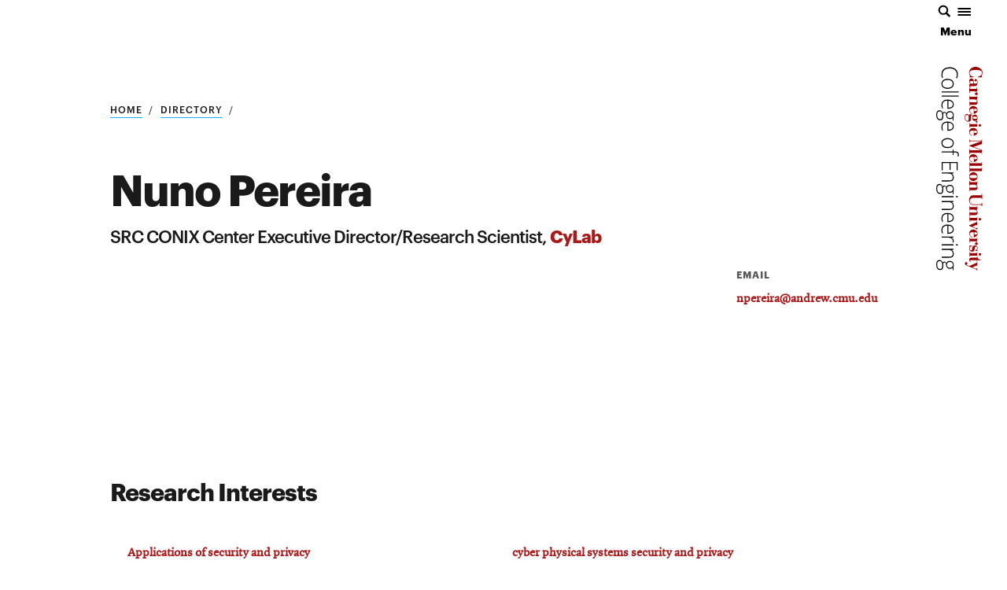

--- FILE ---
content_type: text/html; charset=UTF-8
request_url: https://engineering.cmu.edu/directory/bios/pereira-nuno.html
body_size: 48285
content:
<!DOCTYPE html>
<html class="no-js" lang="en"> <!--<![endif]-->
<head>
<meta charset="UTF-8"/>
                                
    






    
    





	











































    



    
    
    
                          <title>Nuno Pereira - College of Engineering at Carnegie Mellon University</title>
                      
	<meta content="Nuno Pereira" property="og:title"/>
	<meta content="website" property="og:type"/>
	<meta content="https://engineering.cmu.edu/directory/bios/pereira-nuno.html" property="og:url"/>
	<meta content="https://engineering.cmu.edu/_files/images/socialmedia/default.jpg" property="og:image"/>
	<meta content="Nuno Pereira - College of Engineering at Carnegie Mellon University" property="og:description"/>
    <meta content="Nuno Pereira - College of Engineering at Carnegie Mellon University" name="description"/>
	<!-- This is the new head files format -->
	<meta content="summary_large_image" name="twitter:card"/>
	<meta content="https://engineering.cmu.edu/directory/bios/pereira-nuno.html" name="twitter:url"/>
	<meta content="Nuno Pereira" name="twitter:title"/>
	<meta content="Nuno Pereira - College of Engineering at Carnegie Mellon University" name="twitter:description"/>
	<meta content="https://engineering.cmu.edu/_files/images/socialmedia/default.jpg" name="twitter:image"/>
	<meta content="width=device-width, initial-scale=1.0" name="viewport"/>
	<meta content="index, follow" name="robots"/>
	    
        	<link href="../../_files/favicon/apple-touch-icon-57x57.png" rel="apple-touch-icon" sizes="57x57"/>
	<link href="../../_files/favicon/apple-touch-icon-60x60.png" rel="apple-touch-icon" sizes="60x60"/>
	<link href="../../_files/favicon/apple-touch-icon-72x72.png" rel="apple-touch-icon" sizes="72x72"/>
	<link href="../../_files/favicon/apple-touch-icon-76x76.png" rel="apple-touch-icon" sizes="76x76"/>
	<link href="../../_files/favicon/apple-touch-icon-114x114.png" rel="apple-touch-icon" sizes="114x114"/>
	<link href="../../_files/favicon/apple-touch-icon-120x120.png" rel="apple-touch-icon" sizes="120x120"/>
	<link href="../../_files/favicon/apple-touch-icon-144x144.png" rel="apple-touch-icon" sizes="144x144"/>
	<link href="../../_files/favicon/apple-touch-icon-152x152.png" rel="apple-touch-icon" sizes="152x152"/>
	<link href="../../_files/favicon/apple-touch-icon-180x180.png" rel="apple-touch-icon" sizes="180x180"/>
	<link href="../../_files/favicon/favicon-32x32.png" rel="icon" sizes="32x32" type="image/png"/>
	<link href="../../_files/favicon/favicon-194x194.png" rel="icon" sizes="194x194" type="image/png"/>
	<link href="../../_files/favicon/favicon-96x96.png" rel="icon" sizes="96x96" type="image/png"/>
	<link href="../../_files/favicon/android-chrome-192x192.png" rel="icon" sizes="192x192" type="image/png"/>
	<link href="../../_files/favicon/favicon-16x16.png" rel="icon" sizes="16x16" type="image/png"/>
	<link href="../../_files/favicon/favicon.ico" rel="shortcut icon"/>
  	<link href="../../_files/favicon/manifest.json" rel="manifest"/>
	<link color="#990000" href="../../_files/favicon/safari-pinned-tab.svg" rel="mask-icon"/>
	<meta content="#da532c" name="msapplication-TileColor"/>
	<meta content="../../_files/favicon/mstile-144x144.png" name="msapplication-TileImage"/>
	<meta content="../../_files/favicon/browserconfig.xml" name="msapplication-config"/>
	<meta content="#ffffff" name="theme-color"/>
	<!-- <link href="/humans.txt" rel="author" type="text/plain"/> -->
    <meta content="oFMXISagLJdH3HtArTLykAUbN1-JqJpWO0ARVmDNCoA" name="google-site-verification"/>


    <!-- Google Tag Manager for all sites -->


    <script>(function(w,d,s,l,i){w[l]=w[l]||[];w[l].push({'gtm.start':
    new Date().getTime(),event:'gtm.js'});var f=d.getElementsByTagName(s)[0],
    j=d.createElement(s),dl=l!='dataLayer'?'&l='+l:'';j.async=true;j.src=
    'https://www.googletagmanager.com/gtm.js?id='+i+dl;f.parentNode.insertBefore(j,f);
    })(window,document,'script','dataLayer','GTM-PJT2GVR7');</script>
    
    <!-- End Google Tag Manager -->

 
 

  
        
    <script async="" src="https://www.googletagmanager.com/gtag/js?id=G-NRCLJZKD8M"></script>
    <script>
      window.dataLayer = window.dataLayer || [];
      function gtag(){dataLayer.push(arguments);}
      gtag('js', new Date());
    
      gtag('config', 'G-NRCLJZKD8M');
    </script>
    
<link href="../../_files/css/style.css" media="all" rel="stylesheet"/>
<link href="../../_files/css/directory.css" media="all" rel="stylesheet"/>
	<link href="https://use.fontawesome.com/releases/v5.8.2/css/all.css" media="all" rel="stylesheet"/>

</head>
<body class="body">
    <!-- Google Tag Manager (noscript) --><noscript><iframe height="0" src="https://www.googletagmanager.com/ns.html?id=GTM-PJT2GVR7" style="display:none;visibility:hidden" width="0"></iframe></noscript><!-- End Google Tag Manager (noscript) -->
<div class="page general">
<a class="hideFocus" href="#maincontent" id="skip-to-content" role="button" tabindex="0">Skip to Main Content</a><header class="headerSite" id="headerArea">
<div class="headerClip">
<div class="cmuelogoblock" tabindex="-1"><a class="cmuLogo" href="/" tabindex="-1"><span class="sr-only">Carnegie Mellon College of Engineering Home Page</span><img alt="" height="171" src="../../_files/images/svg/cmu-school-of-engineering.svg" tabindex="-1" width="786"/> <svg aria-hidden="true" class="logoSide" focusable="false" role="img" tabindex="-1" viewbox="0 0 165.67 728.09"> 
<title>Carnegie Mellon College of Engineering Home Page</title>
<path class="logoa" d="M147 213.53h-26.87V218h-1.77v-17.88h1.77v4.47h24.94v-3.47H147v12.41m17.33-176.6v-1.61a1.88 1.88 0 0 1-2-2.17c0-2.76 3.38-6.8 3.38-11.53C165.67 8.15 152.4 0 140.67 0s-23.39 7.75-23.39 20.76c0 7.88 3.75 10.84 3.75 12.94 0 1.38-1.22 1.63-2.69 1.63v1.78h16.12v-1.76l-2.23-.35C126.9 34 119 29.9 119 21.45c0-7.49 6.48-10.38 22.45-10.38 16.76 0 22.4 3.94 22.4 10.58 0 7.49-8.4 12.64-15.1 13.69V37zM126.07 60c-3.44-.13-6.25-2.07-6.25-5.12 0-4.41 3.72-4.6 6.56-4.6 3.44 0 5.7.39 6.16 4.6l.52 5.12zm-2.14 11.8c-1.68 0-3.63-1.11-3.63-1.84 0-1.17 1.23-1.43 3.24-1.43h14.91c7.39 0 9.2-6.94 9.2-13.61 0-6.48-3.17-11.21-6.8-11.21a3.91 3.91 0 0 0-4.18 4.21 3.69 3.69 0 0 0 3.89 4c3.3 0 3.34-3.42 3.42-3.42 1.47 0 1.94 3.81 1.94 6 0 4.86-1.79 5.51-5.68 5.51h-5.44l-.52-6.35c-.45-5.9-2-12.32-8.75-12.32-5.64 0-7.91 5.06-7.91 10 0 2.53 1 7 4.08 8.69a6.65 6.65 0 0 0-4.08 6.48c0 4.21 2.53 6.93 6.35 6.93zm23.13 602.73h-26.84V679h-1.77v-17.89h1.77v4.47h25v-4.47h1.89v13.42M133.22 286l30.72 10.74v14.81h-1.83v-4.24h-42v4.17h-1.79v-17.8h1.82V298h41.53v-.13l-43.29-15.1V281l44-15.48v-.09h-36.71c-5.25 0-5.53 1.36-5.53 4.86v.2h-1.79v-11.23h1.79c0 3.7 2.16 4.39 5 4.39h37v-4.39H164v16.26zm2.58 35.87h4.35c4.34 0 5.7 1.88 5.7 4.08 0 3.11-2.14 4.08-5.7 4.08h-4.36zm-1.76 0v17.89c7-.07 13.74-6.55 13.61-13.35 0-7.65-6.61-14.26-15.36-14.26-8.43 0-14.71 6.16-14.71 14.45 0 8 4.93 11.93 11.34 13.35v-1.77c-6-1.42-9.45-4.59-9.45-9.64 0-6 4.72-6.68 9.13-6.68zm1.86 269.25h4.36c4.34 0 5.7 1.88 5.7 4.08 0 3.11-2.14 4.08-5.7 4.08h-4.36zm-1.76 0V609c7-.07 13.74-6.55 13.61-13.35 0-7.65-6.61-14.26-15.36-14.26-8.43 0-14.71 6.16-14.71 14.45 0 8 4.93 11.93 11.34 13.35v-1.72c-6-1.42-9.45-4.59-9.45-9.64 0-6 4.72-6.68 9.13-6.68z"/> <path class="logoa" d="M163.88 339.83h-1.65v4.48h-42v-4.48h-1.84v17.89h1.84v-4.47h43.69v-13.42m0 19.14h-1.65v4.47h-42V359h-1.84v17.89h1.84v-4.47h43.69V359m-37.76 38.45c-4.86 0-6.87-2-6.87-5.31s2-5.31 6.87-5.31H139c4.86 0 6.87 2 6.87 5.31s-2 5.31-6.87 5.31zm6.41 10.11c8.88 0 15-6.87 15-15.42s-6.16-15.42-15-15.42-15 6.87-15 15.42 6.16 15.42 15 15.42m29.78 46.5v4.53H133.6c-10 0-16.14 6.93-16.14 17.5 0 11.93 6.29 17.11 15.81 17.11h24.62c3.76 0 4.5 1 4.5 3.37v1.31h1.74v-11.43h-1.74v.82c0 3.3-1 3.76-4.76 3.76h-25c-8.82 0-12.83-5.47-12.83-11 0-9.46 6.35-11.34 14.65-11.9h27.9v4.25h1.74v-18.32zm-44.67 112.28v1.75l22.68 9.59c4.24 1.94 4.77 3 4.84 4.47v.58H147v-10.1h-1.79v1.23c0 1.88.12 2.74-1.56 2.74a10.5 10.5 0 0 1-3.94-1.1l-10.37-4.4 15.87-7v3.6H147v-16.33h-1.79v3zm0 72.22v1.54a2.07 2.07 0 0 1 1.55 2.29c0 1.69-1.55 3.7-1.55 7.32a10.57 10.57 0 0 0 10.63 10.37c7.91 0 8.49-5.44 9.46-12.38.52-3.63 1-5.68 3.89-5.68s4.32 2.66 4.32 6.16c0 4.86-3.22 6.75-7.44 8.36v1.53h9.2v-1.47c-.78 0-1.43-.67-1.43-1.9 0-2.08 1.43-3.76 1.43-6.74a9.63 9.63 0 0 0-9.6-9.66h-.06c-8.36 0-9.08 6.35-9.66 11.28-.58 4.67-.88 6.35-3.86 6.35-3.43 0-5-2.85-5-6.35 0-4.92 4.26-8.31 9-9.48v-1.54zM147.06 549h-26.84v4.47h-1.77v-17.89h1.77V540h25v-4.47h1.89V549m8.94-8.93a4.46 4.46 0 1 0 4.47 4.46 4.46 4.46 0 0 0-4.47-4.46m0 125.51a4.46 4.46 0 1 0 4.47 4.46 4.46 4.46 0 0 0-4.47-4.46m-20.24-515.79h4.35c4.34 0 5.7 1.88 5.7 4.08 0 3.11-2.14 4.08-5.7 4.08h-4.35zm-1.76 0v17.89c7-.07 13.74-6.55 13.61-13.35 0-7.65-6.61-14.26-15.36-14.26-8.43 0-14.71 6.16-14.71 14.45 0 8 4.93 11.93 11.34 13.35v-1.77c-6-1.42-9.45-4.59-9.45-9.64 0-6 4.72-6.68 9.13-6.68zm1.76 78.21h4.35c4.34 0 5.7 1.88 5.7 4.08s-1.34 4.08-5.7 4.08h-4.35zm-1.76 0v17.89c7-.07 13.74-6.55 13.61-13.35 0-7.65-6.61-14.26-15.36-14.26-8.43 0-14.71 6.16-14.71 14.45 0 8 4.93 11.93 11.34 13.35v-1.77c-6-1.42-9.45-4.59-9.45-9.64 0-6 4.72-6.68 9.13-6.68zm-13.84 301.85h17.46c7 0 10.27-3 10.27-9.14 0-4.35-2.49-8.75-6.25-10.5H147v-13.42h-1.75v4.47h-25v-4.47h-1.75V514h1.74v-3.8h17.1c2.41.56 8 3.61 8 7.15 0 2.35-.81 3.55-5.16 3.55h-19.9v-3.7h-1.78v17.11h1.71z"/> <path class="logoa" d="M146.87 420.94h-5.25c3.76 1.75 6.25 6.15 6.25 10.5 0 6.16-3.27 9.14-10.27 9.14h-17.5v4.47h-1.75v-17.11h1.75v3.7H140c4.35 0 5.16-1.19 5.16-3.55 0-3.54-5.55-6.59-8-7.15h-17.1v3.83h-1.75v-17.25h1.79V412h25v-4.47h1.77zm-26.76-285.41h17.5c7 0 10.27-3 10.27-9.14 0-4.35-2.49-8.75-6.25-10.5h5.25v-13.44h-1.75v4.47h-25v-4.47h-1.75v17.24h1.73v-3.83h17.1c2.41.56 8 3.61 8 7.15 0 2.35-.81 3.55-5.16 3.55h-19.9v-3.7h-1.75V140h1.71zm35.72 69.09a4.46 4.46 0 1 0 4.47 4.46 4.46 4.46 0 0 0-4.47-4.46M147 718h-1.88c0 2.76-.25 4-1.5 4a10.5 10.5 0 0 1-3.94-1.1l-10.37-4.4 15.81-7v3.68H147v-22.4h13.9v-1.16c-6.87 0-13.93-4.67-13.93-11.21h-1.85v3.44h-20.01a7.1 7.1 0 0 0-7.38 6.8v.33a9.22 9.22 0 0 0 5 8.62l.76-1.39c-1.17-.78-2.72-1.81-2.72-3.43 0-1.3.92-2 3.06-2h21.34v9l-27.31 11.84-9.65-4.1a.55.55 0 0 1-.32-.49.54.54 0 0 1 .37-.51 4.46 4.46 0 1 0-5.18-6.3l-.06.14-.12.26a4.51 4.51 0 0 0-.34 1.63c-.32 3.76 2.46 5.69 5.29 7 .64.3 1.29.57 1.9.83 1.37.57 3.73 1.56 6.48 2.73l2.64 1.13 21.55 9.12c4.24 1.94 4.78 2.69 4.78 5h1.8zm1-622.06a9.29 9.29 0 0 0-6.09-8.56v-.13h4.93V74H145v4.48h-24.95V74h-1.78v19.35h1.78v-6h14c4.17 0 8.44 1.09 10.79 3.83a.53.53 0 0 1-.5.85 6.22 6.22 0 0 0-1.85-.35 4.19 4.19 0 0 0-4.22 4.16v.25a4.68 4.68 0 0 0 4.43 4.91h.3c3.08.06 5-2 5-5.06zm-2.11 97.51c0 .13.11.29 0 .39a.27.27 0 0 1-.35 0 2.78 2.78 0 0 0-2.38-.24 2.74 2.74 0 0 0-1.77 2 2.79 2.79 0 0 0 2.72 3.47 3 3 0 0 0 2.53-1.53 5.29 5.29 0 0 0 .75-2.85 7.68 7.68 0 0 0-2-4.76 10.9 10.9 0 0 0 .6-.92 14 14 0 0 0 1.72-7.18c0-5.44-3.56-11.28-9.46-11.28a8.42 8.42 0 0 0-7.91 5.38h-.13a7.08 7.08 0 0 0-7.5-6.48c-3.24 0-5.7 1.49-6.48 4.22h-.13c-.71-2.59-3.31-5.58-6.42-5.58-4.8 0-8.49 5.64-8.49 12.83 0 9 6.09 14.91 14 14.91 6.29 0 9.14-3.11 9-9.46v-10.76c0-1.62.07-2.7 1.82-2.7s3.37 2.49 3.37 4.95a4.87 4.87 0 0 1-.39 1.32 8.35 8.35 0 0 0-.39 2.66c0 5.57 3.18 11.54 9.33 11.54A9.62 9.62 0 0 0 144 191a.22.22 0 0 1 .31 0 13.23 13.23 0 0 1 1.1 1.69 3.64 3.64 0 0 1 .35.76zM116 184.84c0 6.48-.27 8.2-4.23 8.2-4.73 0-9.07-5.8-9.07-12.34 0-5.83 3.58-8.63 6.69-8.76 2.85 0 4.73 1.42 6.61 3.17zm22.14 1.1c-7.53 0-7.78-1.75-7.78-4.08 0-2.59.5-4 8-4 5.25 0 7.48.58 7.48 4 0 3-.2 4-7.66 4.08zm10 445.74a9.29 9.29 0 0 0-6.09-8.56V623h4.93v-13.29h-1.81v4.47h-24.86v-4.47h-1.77v19.38h1.77v-6h14c4.17 0 8.43 1.09 10.78 3.82a.53.53 0 0 1-.5.85 6.23 6.23 0 0 0-1.92-.31 4.19 4.19 0 0 0-4.22 4.16v.25a4.68 4.68 0 0 0 4.42 4.92h.31a4.73 4.73 0 0 0 5-5.11z"/> <path class="logob" d="M73.88 27.35q0-10.23-6.9-16.1T48.09 5.38q-12.27 0-19 5.54t-6.78 15.84a40.86 40.86 0 0 0 1.84 12.57h-3.53a39.1 39.1 0 0 1-2-13.46q0-11.45 7.8-18t21.75-6.62a35.71 35.71 0 0 1 15.4 3.14 23.52 23.52 0 0 1 10.29 9 25.62 25.62 0 0 1 3.62 13.7 31.48 31.48 0 0 1-3.13 14.24l-3.61-1.48a26.45 26.45 0 0 0 3.14-12.5zM40.72 78.62q-10.43 0-16.28-4.8t-5.86-13.24a16.49 16.49 0 0 1 2.7-9.37A17.09 17.09 0 0 1 29 45a29.54 29.54 0 0 1 11.68-2.16q10.42 0 16.24 4.8t5.86 13.16q0 8.33-5.9 13.07t-16.16 4.75zm0-31.91q-8.78 0-13.7 3.66a12.15 12.15 0 0 0-4.92 10.36A12.15 12.15 0 0 0 27 71.09q4.92 3.66 13.7 3.66t13.68-3.7a12.31 12.31 0 0 0 4.86-10.39q0-6.69-4.84-10.32t-13.7-3.62zm-21.36 44.5v-3.68h61v3.68zm0 14.94v-3.7h61v3.68zm-.78 29.3q0-8.81 5.72-13.74t16-4.93q10.19 0 16.32 4.76a15.4 15.4 0 0 1 6.13 12.83 13.56 13.56 0 0 1-5.25 11.27q-5.25 4.13-14.26 4.13h-3.13V120.6q-8.78.07-13.4 3.89t-4.6 11a32.15 32.15 0 0 0 .51 6.08 35.55 35.55 0 0 0 2.19 6.64h-3.53a28.44 28.44 0 0 1-2.14-6.32 33.34 33.34 0 0 1-.56-6.44zm40.76-1.08a11.81 11.81 0 0 0-4.06-9.37q-4.06-3.53-11.7-4.13v25q7.41 0 11.58-3a9.87 9.87 0 0 0 4.18-8.55zM62 191.65h-2.7l-.55-8.37a15.54 15.54 0 0 1-9.64 3.35 13.37 13.37 0 0 1-10-3.89q-3.82-3.89-3.82-10.43a21.48 21.48 0 0 1 .24-3.87 9.74 9.74 0 0 0-2.86-3.35 6 6 0 0 0-3.49-1.15 3.28 3.28 0 0 0-3 1.47 9.57 9.57 0 0 0-.94 4.93v7.11q0 6.58-2.8 10.08T14.11 191a12 12 0 0 1-10.41-5.16Q0 180.65 0 171.06q0-7.62 3.1-11.81a10.12 10.12 0 0 1 8.62-4.18 10.54 10.54 0 0 1 7.28 2.58 13.2 13.2 0 0 1 4 7 7.18 7.18 0 0 1 2.33-2.92 5.74 5.74 0 0 1 3.47-1.1q4.27 0 7.52 5.17a11.69 11.69 0 0 1 4.8-5.5 14.26 14.26 0 0 1 7.5-2 13.87 13.87 0 0 1 10.25 3.85q3.86 3.85 3.86 10.39a18.24 18.24 0 0 1-.82 6.17zm-49.85-32.73q-8.78 0-8.78 12.38 0 15.92 10.7 15.92 3.84 0 5.56-2.49t1.72-8.07V170q0-11.12-9.2-11.12zM48.67 162q-4.94 0-7.66 2.84a10.53 10.53 0 0 0-2.72 7.6q0 5.06 2.7 7.75t7.84 2.7q5.45 0 8.17-2.77t2.72-7.75a10 10 0 0 0-2.92-7.6Q53.89 162 48.67 162zm-30.09 52q0-8.81 5.72-13.74t16-4.93q10.19 0 16.32 4.76a15.4 15.4 0 0 1 6.13 12.83 13.56 13.56 0 0 1-5.25 11.27q-5.25 4.13-14.26 4.13h-3.13v-29.14q-8.78.07-13.4 3.89T22.08 214a32.15 32.15 0 0 0 .51 6.08 35.55 35.55 0 0 0 2.19 6.64h-3.53a28.44 28.44 0 0 1-2.14-6.32 33.34 33.34 0 0 1-.53-6.4zm40.76-1.08a11.81 11.81 0 0 0-4.06-9.37q-4.06-3.53-11.7-4.13v25q7.41 0 11.58-3a9.87 9.87 0 0 0 4.18-8.52zm-18.62 77.47q-10.43 0-16.28-4.8t-5.86-13.24a16.49 16.49 0 0 1 2.7-9.37 17.09 17.09 0 0 1 7.72-6.21 29.54 29.54 0 0 1 11.68-2.16q10.42 0 16.24 4.8t5.82 13.16q0 8.33-5.9 13.07t-16.16 4.75zm0-31.91q-8.78 0-13.7 3.66a13.36 13.36 0 0 0 0 20.71q4.92 3.66 13.7 3.66t13.68-3.7a12.31 12.31 0 0 0 4.86-10.36q0-6.69-4.84-10.32t-13.7-3.68zm17.87 56.6v-9.52H19.36v-3.68h39.23v-7.51h2.27l1.45 7.51h3.29q7.84 0 11.5 2.73t3.66 8.94a22.11 22.11 0 0 1-1.09 6.7l-3.37-.85a18.84 18.84 0 0 0 1-5.91q0-4.31-2.68-6.12t-8.72-1.8h-4v9.52zm-39.23 54.74V340.1h57.31v29.71H73V343.9H51.3v24.47h-3.68V343.9H23.05v25.92zm0 36H47q6.43 0 9.35-2.57t2.92-8q0-7.25-3.86-10.62t-12.52-3.37H19.37v-3.68H62v3.12l-5.84.71v.22q6.66 3.94 6.66 14 0 13.76-15.56 13.76H19.37zM62 454.91h-2.7l-.55-8.37a15.54 15.54 0 0 1-9.64 3.35 13.37 13.37 0 0 1-10-3.89q-3.82-3.89-3.82-10.43a21.49 21.49 0 0 1 .24-3.87 9.74 9.74 0 0 0-2.86-3.35 6 6 0 0 0-3.49-1.15 3.27 3.27 0 0 0-3 1.47 9.57 9.57 0 0 0-.94 4.93v7.07q0 6.58-2.8 10.08t-8.29 3.5a12 12 0 0 1-10.45-5.19Q0 443.87 0 434.28q0-7.62 3.1-11.81a10.12 10.12 0 0 1 8.62-4.18 10.54 10.54 0 0 1 7.28 2.58 13.2 13.2 0 0 1 4 7 7.19 7.19 0 0 1 2.33-2.92 5.74 5.74 0 0 1 3.47-1.1q4.27 0 7.52 5.17a11.69 11.69 0 0 1 4.8-5.5 14.26 14.26 0 0 1 7.5-2 13.88 13.88 0 0 1 10.25 3.93q3.86 3.85 3.86 10.39A18.24 18.24 0 0 1 62 442zm-49.85-32.73q-8.78 0-8.78 12.38 0 15.92 10.7 15.92 3.84 0 5.56-2.49t1.72-8.07v-6.62q0-11.11-9.2-11.11zm36.52 3.09q-4.94 0-7.66 2.84a10.54 10.54 0 0 0-2.72 7.61q0 5.06 2.7 7.75t7.84 2.7q5.45 0 8.17-2.77t2.72-7.75A10 10 0 0 0 56.8 428q-2.91-2.77-8.13-2.77zm25.13 36.27q3.76 0 3.76 2.34a2 2 0 0 1-1 1.8 5 5 0 0 1-2.78.65 5.13 5.13 0 0 1-2.78-.65 2 2 0 0 1-1-1.8q0-2.34 3.8-2.34zm-54.43 4.2v-3.68H62v3.68zm0 42H47q6.43 0 9.35-2.57t2.92-8q0-7.25-3.86-10.62t-12.52-3.37H19.37v-3.68H62v3.12l-5.84.71v.22q6.66 3.94 6.66 14 0 13.76-15.56 13.76H19.37zm-.78 32.83q0-8.81 5.72-13.74t16-4.93q10.19 0 16.32 4.76a15.4 15.4 0 0 1 6.13 12.83 13.56 13.56 0 0 1-5.26 11.31q-5.25 4.13-14.26 4.13h-3.13v-29.12q-8.78.07-13.4 3.89t-4.63 10.91a32.16 32.16 0 0 0 .51 6.08 35.57 35.57 0 0 0 2.19 6.64h-3.53a28.45 28.45 0 0 1-2.14-6.33 33.34 33.34 0 0 1-.53-6.4zm40.76-1.08a11.81 11.81 0 0 0-4.06-9.37q-4.06-3.53-11.7-4.13v25q7.41 0 11.58-3a9.87 9.87 0 0 0 4.17-8.46zm-40.77 42.69q0-8.81 5.72-13.74t16-4.93q10.19 0 16.32 4.76a15.4 15.4 0 0 1 6.13 12.83 13.56 13.56 0 0 1-5.25 11.27q-5.22 4.08-14.23 4.08h-3.13v-29.07q-8.78.07-13.4 3.89t-4.63 10.91a32.16 32.16 0 0 0 .51 6.08 35.57 35.57 0 0 0 2.19 6.64h-3.53a28.45 28.45 0 0 1-2.14-6.32 33.34 33.34 0 0 1-.56-6.4zm40.76-1.08a11.81 11.81 0 0 0-4.06-9.37q-4.06-3.53-11.7-4.13v25q7.41 0 11.58-3a9.87 9.87 0 0 0 4.18-8.5zm3.45 41.35a30.11 30.11 0 0 1-.55 5.5l-3.72-.71a20.54 20.54 0 0 0 .67-5.24 10 10 0 0 0-4.62-8.48 19.56 19.56 0 0 0-11.68-3.31H19.38v-3.68H62v3.12l-7.7.35v.26a17.83 17.83 0 0 1 6.6 5.32 12 12 0 0 1 1.89 6.85zm11 11.28q3.76 0 3.76 2.34a2.05 2.05 0 0 1-1 1.8 5 5 0 0 1-2.78.65 5.13 5.13 0 0 1-2.78-.65 2 2 0 0 1-1-1.8q.01-2.35 3.81-2.34zm-54.43 4.2v-3.68H62v3.68zm0 40.58H47q6.43 0 9.35-2.57t2.92-8q0-7.25-3.86-10.62T42.88 654H19.37v-3.68H62v3.18l-5.84.71v.22q6.66 3.94 6.66 14 0 13.76-15.56 13.76H19.37zM62 726.78h-2.7l-.59-8.33A15.54 15.54 0 0 1 49 721.8a13.37 13.37 0 0 1-10-3.89q-3.82-3.89-3.82-10.43a21.48 21.48 0 0 1 .24-3.87 9.74 9.74 0 0 0-2.86-3.35 6 6 0 0 0-3.49-1.15 3.28 3.28 0 0 0-3 1.47 9.57 9.57 0 0 0-.94 4.93v7.07q0 6.58-2.8 10.08t-8.29 3.5A12 12 0 0 1 3.66 721Q0 715.78 0 706.19q0-7.62 3.1-11.81a10.12 10.12 0 0 1 8.62-4.18 10.54 10.54 0 0 1 7.28 2.58 13.2 13.2 0 0 1 4 7 7.18 7.18 0 0 1 2.33-2.92 5.74 5.74 0 0 1 3.47-1.1q4.27 0 7.52 5.17a11.68 11.68 0 0 1 4.8-5.5 14.26 14.26 0 0 1 7.5-2 13.88 13.88 0 0 1 10.25 3.85q3.86 3.85 3.86 10.39a18.24 18.24 0 0 1-.82 6.17zm-49.85-32.73q-8.78 0-8.78 12.38 0 15.92 10.7 15.92 3.84 0 5.56-2.49t1.72-8.07v-6.62q0-11.12-9.2-11.11zm36.52 3.09q-4.94 0-7.66 2.84a10.54 10.54 0 0 0-2.72 7.61q0 5.06 2.7 7.75t7.84 2.7q5.45 0 8.17-2.77t2.72-7.75a10 10 0 0 0-2.92-7.6q-2.91-2.78-8.13-2.78z"/> </svg> </a></div>
<div class="menuToggle"><a aria-expanded="false" aria-label="Menu that Opens a modal window which must be closed to return to main page. Modal window contains the search and site navigation" class="mobiControl" href="#menu"> <svg xmlns="http://www.w3.org/2000/svg" focusable="false" role="presentation" viewbox="0 0 41 16"> <path class="menuiconA" d="M15.654 13.84L11.9 10.088a6.08 6.08 0 1 0-1.813 1.812l3.752 3.752a.323.323 0 0 0 .453 0l1.36-1.36a.32.32 0 0 0 0-.452zM2.676 6.812a4.135 4.135 0 1 1 4.135 4.136 4.14 4.14 0 0 1-4.134-4.136zM25 4h16v2H25V4zm0 4h16v2H25V8zm0 4h16v2H25v-2z"/> </svg> <span>Menu</span> </a></div>
<div aria-hidden="true" class="numNav"><svg xmlns="http://www.w3.org/2000/svg" height="50" viewbox="0 0 40 50" width="40"> </svg>
<ul class="numNavList"><!--section navigation--></ul>
</div>
</div>
<!-- headerClip --></header> 
<div aria-label="Search and Navigation Modal Window - if accessed by using the menu button, use the close button to return to the main content" class="mainMenu mobiClosed" id="menu" role="region">
    <div class="menuOverlay">
<div class="menuWash">
<div class="menuTriangle"></div>
<div class="menuTriangle"></div>
<div class="menuTriangle"></div>
<div class="menuTriangle"></div>
</div>
</div>
<div class="menuContain" id="menuContain"><div class="headerClip">
<div class="cmuelogoblock" tabindex="-1"><a class="cmuLogo" href="/" tabindex="-1"> <span class="sr-only">Carnegie Mellon College of Engineering Home Page</span><img alt="" height="250" src="../../_files/images/svg/cmu-school-of-engineering.svg" tabindex="-1" width="1100"/> <svg class="logoSide" focusable="false" role="img" tabindex="-1" viewbox="0 0 165.67 728.09"> 
<title>Carnegie Mellon College of Engineering Home Page</title>
<path class="logoa" d="M147 213.53h-26.87V218h-1.77v-17.88h1.77v4.47h24.94v-3.47H147v12.41m17.33-176.6v-1.61a1.88 1.88 0 0 1-2-2.17c0-2.76 3.38-6.8 3.38-11.53C165.67 8.15 152.4 0 140.67 0s-23.39 7.75-23.39 20.76c0 7.88 3.75 10.84 3.75 12.94 0 1.38-1.22 1.63-2.69 1.63v1.78h16.12v-1.76l-2.23-.35C126.9 34 119 29.9 119 21.45c0-7.49 6.48-10.38 22.45-10.38 16.76 0 22.4 3.94 22.4 10.58 0 7.49-8.4 12.64-15.1 13.69V37zM126.07 60c-3.44-.13-6.25-2.07-6.25-5.12 0-4.41 3.72-4.6 6.56-4.6 3.44 0 5.7.39 6.16 4.6l.52 5.12zm-2.14 11.8c-1.68 0-3.63-1.11-3.63-1.84 0-1.17 1.23-1.43 3.24-1.43h14.91c7.39 0 9.2-6.94 9.2-13.61 0-6.48-3.17-11.21-6.8-11.21a3.91 3.91 0 0 0-4.18 4.21 3.69 3.69 0 0 0 3.89 4c3.3 0 3.34-3.42 3.42-3.42 1.47 0 1.94 3.81 1.94 6 0 4.86-1.79 5.51-5.68 5.51h-5.44l-.52-6.35c-.45-5.9-2-12.32-8.75-12.32-5.64 0-7.91 5.06-7.91 10 0 2.53 1 7 4.08 8.69a6.65 6.65 0 0 0-4.08 6.48c0 4.21 2.53 6.93 6.35 6.93zm23.13 602.73h-26.84V679h-1.77v-17.89h1.77v4.47h25v-4.47h1.89v13.42M133.22 286l30.72 10.74v14.81h-1.83v-4.24h-42v4.17h-1.79v-17.8h1.82V298h41.53v-.13l-43.29-15.1V281l44-15.48v-.09h-36.71c-5.25 0-5.53 1.36-5.53 4.86v.2h-1.79v-11.23h1.79c0 3.7 2.16 4.39 5 4.39h37v-4.39H164v16.26zm2.58 35.87h4.35c4.34 0 5.7 1.88 5.7 4.08 0 3.11-2.14 4.08-5.7 4.08h-4.36zm-1.76 0v17.89c7-.07 13.74-6.55 13.61-13.35 0-7.65-6.61-14.26-15.36-14.26-8.43 0-14.71 6.16-14.71 14.45 0 8 4.93 11.93 11.34 13.35v-1.77c-6-1.42-9.45-4.59-9.45-9.64 0-6 4.72-6.68 9.13-6.68zm1.86 269.25h4.36c4.34 0 5.7 1.88 5.7 4.08 0 3.11-2.14 4.08-5.7 4.08h-4.36zm-1.76 0V609c7-.07 13.74-6.55 13.61-13.35 0-7.65-6.61-14.26-15.36-14.26-8.43 0-14.71 6.16-14.71 14.45 0 8 4.93 11.93 11.34 13.35v-1.72c-6-1.42-9.45-4.59-9.45-9.64 0-6 4.72-6.68 9.13-6.68z"/> <path class="logoa" d="M163.88 339.83h-1.65v4.48h-42v-4.48h-1.84v17.89h1.84v-4.47h43.69v-13.42m0 19.14h-1.65v4.47h-42V359h-1.84v17.89h1.84v-4.47h43.69V359m-37.76 38.45c-4.86 0-6.87-2-6.87-5.31s2-5.31 6.87-5.31H139c4.86 0 6.87 2 6.87 5.31s-2 5.31-6.87 5.31zm6.41 10.11c8.88 0 15-6.87 15-15.42s-6.16-15.42-15-15.42-15 6.87-15 15.42 6.16 15.42 15 15.42m29.78 46.5v4.53H133.6c-10 0-16.14 6.93-16.14 17.5 0 11.93 6.29 17.11 15.81 17.11h24.62c3.76 0 4.5 1 4.5 3.37v1.31h1.74v-11.43h-1.74v.82c0 3.3-1 3.76-4.76 3.76h-25c-8.82 0-12.83-5.47-12.83-11 0-9.46 6.35-11.34 14.65-11.9h27.9v4.25h1.74v-18.32zm-44.67 112.28v1.75l22.68 9.59c4.24 1.94 4.77 3 4.84 4.47v.58H147v-10.1h-1.79v1.23c0 1.88.12 2.74-1.56 2.74a10.5 10.5 0 0 1-3.94-1.1l-10.37-4.4 15.87-7v3.6H147v-16.33h-1.79v3zm0 72.22v1.54a2.07 2.07 0 0 1 1.55 2.29c0 1.69-1.55 3.7-1.55 7.32a10.57 10.57 0 0 0 10.63 10.37c7.91 0 8.49-5.44 9.46-12.38.52-3.63 1-5.68 3.89-5.68s4.32 2.66 4.32 6.16c0 4.86-3.22 6.75-7.44 8.36v1.53h9.2v-1.47c-.78 0-1.43-.67-1.43-1.9 0-2.08 1.43-3.76 1.43-6.74a9.63 9.63 0 0 0-9.6-9.66h-.06c-8.36 0-9.08 6.35-9.66 11.28-.58 4.67-.88 6.35-3.86 6.35-3.43 0-5-2.85-5-6.35 0-4.92 4.26-8.31 9-9.48v-1.54zM147.06 549h-26.84v4.47h-1.77v-17.89h1.77V540h25v-4.47h1.89V549m8.94-8.93a4.46 4.46 0 1 0 4.47 4.46 4.46 4.46 0 0 0-4.47-4.46m0 125.51a4.46 4.46 0 1 0 4.47 4.46 4.46 4.46 0 0 0-4.47-4.46m-20.24-515.79h4.35c4.34 0 5.7 1.88 5.7 4.08 0 3.11-2.14 4.08-5.7 4.08h-4.35zm-1.76 0v17.89c7-.07 13.74-6.55 13.61-13.35 0-7.65-6.61-14.26-15.36-14.26-8.43 0-14.71 6.16-14.71 14.45 0 8 4.93 11.93 11.34 13.35v-1.77c-6-1.42-9.45-4.59-9.45-9.64 0-6 4.72-6.68 9.13-6.68zm1.76 78.21h4.35c4.34 0 5.7 1.88 5.7 4.08s-1.34 4.08-5.7 4.08h-4.35zm-1.76 0v17.89c7-.07 13.74-6.55 13.61-13.35 0-7.65-6.61-14.26-15.36-14.26-8.43 0-14.71 6.16-14.71 14.45 0 8 4.93 11.93 11.34 13.35v-1.77c-6-1.42-9.45-4.59-9.45-9.64 0-6 4.72-6.68 9.13-6.68zm-13.84 301.85h17.46c7 0 10.27-3 10.27-9.14 0-4.35-2.49-8.75-6.25-10.5H147v-13.42h-1.75v4.47h-25v-4.47h-1.75V514h1.74v-3.8h17.1c2.41.56 8 3.61 8 7.15 0 2.35-.81 3.55-5.16 3.55h-19.9v-3.7h-1.78v17.11h1.71z"/> <path class="logoa" d="M146.87 420.94h-5.25c3.76 1.75 6.25 6.15 6.25 10.5 0 6.16-3.27 9.14-10.27 9.14h-17.5v4.47h-1.75v-17.11h1.75v3.7H140c4.35 0 5.16-1.19 5.16-3.55 0-3.54-5.55-6.59-8-7.15h-17.1v3.83h-1.75v-17.25h1.79V412h25v-4.47h1.77zm-26.76-285.41h17.5c7 0 10.27-3 10.27-9.14 0-4.35-2.49-8.75-6.25-10.5h5.25v-13.44h-1.75v4.47h-25v-4.47h-1.75v17.24h1.73v-3.83h17.1c2.41.56 8 3.61 8 7.15 0 2.35-.81 3.55-5.16 3.55h-19.9v-3.7h-1.75V140h1.71zm35.72 69.09a4.46 4.46 0 1 0 4.47 4.46 4.46 4.46 0 0 0-4.47-4.46M147 718h-1.88c0 2.76-.25 4-1.5 4a10.5 10.5 0 0 1-3.94-1.1l-10.37-4.4 15.81-7v3.68H147v-22.4h13.9v-1.16c-6.87 0-13.93-4.67-13.93-11.21h-1.85v3.44h-20.01a7.1 7.1 0 0 0-7.38 6.8v.33a9.22 9.22 0 0 0 5 8.62l.76-1.39c-1.17-.78-2.72-1.81-2.72-3.43 0-1.3.92-2 3.06-2h21.34v9l-27.31 11.84-9.65-4.1a.55.55 0 0 1-.32-.49.54.54 0 0 1 .37-.51 4.46 4.46 0 1 0-5.18-6.3l-.06.14-.12.26a4.51 4.51 0 0 0-.34 1.63c-.32 3.76 2.46 5.69 5.29 7 .64.3 1.29.57 1.9.83 1.37.57 3.73 1.56 6.48 2.73l2.64 1.13 21.55 9.12c4.24 1.94 4.78 2.69 4.78 5h1.8zm1-622.06a9.29 9.29 0 0 0-6.09-8.56v-.13h4.93V74H145v4.48h-24.95V74h-1.78v19.35h1.78v-6h14c4.17 0 8.44 1.09 10.79 3.83a.53.53 0 0 1-.5.85 6.22 6.22 0 0 0-1.85-.35 4.19 4.19 0 0 0-4.22 4.16v.25a4.68 4.68 0 0 0 4.43 4.91h.3c3.08.06 5-2 5-5.06zm-2.11 97.51c0 .13.11.29 0 .39a.27.27 0 0 1-.35 0 2.78 2.78 0 0 0-2.38-.24 2.74 2.74 0 0 0-1.77 2 2.79 2.79 0 0 0 2.72 3.47 3 3 0 0 0 2.53-1.53 5.29 5.29 0 0 0 .75-2.85 7.68 7.68 0 0 0-2-4.76 10.9 10.9 0 0 0 .6-.92 14 14 0 0 0 1.72-7.18c0-5.44-3.56-11.28-9.46-11.28a8.42 8.42 0 0 0-7.91 5.38h-.13a7.08 7.08 0 0 0-7.5-6.48c-3.24 0-5.7 1.49-6.48 4.22h-.13c-.71-2.59-3.31-5.58-6.42-5.58-4.8 0-8.49 5.64-8.49 12.83 0 9 6.09 14.91 14 14.91 6.29 0 9.14-3.11 9-9.46v-10.76c0-1.62.07-2.7 1.82-2.7s3.37 2.49 3.37 4.95a4.87 4.87 0 0 1-.39 1.32 8.35 8.35 0 0 0-.39 2.66c0 5.57 3.18 11.54 9.33 11.54A9.62 9.62 0 0 0 144 191a.22.22 0 0 1 .31 0 13.23 13.23 0 0 1 1.1 1.69 3.64 3.64 0 0 1 .35.76zM116 184.84c0 6.48-.27 8.2-4.23 8.2-4.73 0-9.07-5.8-9.07-12.34 0-5.83 3.58-8.63 6.69-8.76 2.85 0 4.73 1.42 6.61 3.17zm22.14 1.1c-7.53 0-7.78-1.75-7.78-4.08 0-2.59.5-4 8-4 5.25 0 7.48.58 7.48 4 0 3-.2 4-7.66 4.08zm10 445.74a9.29 9.29 0 0 0-6.09-8.56V623h4.93v-13.29h-1.81v4.47h-24.86v-4.47h-1.77v19.38h1.77v-6h14c4.17 0 8.43 1.09 10.78 3.82a.53.53 0 0 1-.5.85 6.23 6.23 0 0 0-1.92-.31 4.19 4.19 0 0 0-4.22 4.16v.25a4.68 4.68 0 0 0 4.42 4.92h.31a4.73 4.73 0 0 0 5-5.11z"/> <path class="logob" d="M73.88 27.35q0-10.23-6.9-16.1T48.09 5.38q-12.27 0-19 5.54t-6.78 15.84a40.86 40.86 0 0 0 1.84 12.57h-3.53a39.1 39.1 0 0 1-2-13.46q0-11.45 7.8-18t21.75-6.62a35.71 35.71 0 0 1 15.4 3.14 23.52 23.52 0 0 1 10.29 9 25.62 25.62 0 0 1 3.62 13.7 31.48 31.48 0 0 1-3.13 14.24l-3.61-1.48a26.45 26.45 0 0 0 3.14-12.5zM40.72 78.62q-10.43 0-16.28-4.8t-5.86-13.24a16.49 16.49 0 0 1 2.7-9.37A17.09 17.09 0 0 1 29 45a29.54 29.54 0 0 1 11.68-2.16q10.42 0 16.24 4.8t5.86 13.16q0 8.33-5.9 13.07t-16.16 4.75zm0-31.91q-8.78 0-13.7 3.66a12.15 12.15 0 0 0-4.92 10.36A12.15 12.15 0 0 0 27 71.09q4.92 3.66 13.7 3.66t13.68-3.7a12.31 12.31 0 0 0 4.86-10.39q0-6.69-4.84-10.32t-13.7-3.62zm-21.36 44.5v-3.68h61v3.68zm0 14.94v-3.7h61v3.68zm-.78 29.3q0-8.81 5.72-13.74t16-4.93q10.19 0 16.32 4.76a15.4 15.4 0 0 1 6.13 12.83 13.56 13.56 0 0 1-5.25 11.27q-5.25 4.13-14.26 4.13h-3.13V120.6q-8.78.07-13.4 3.89t-4.6 11a32.15 32.15 0 0 0 .51 6.08 35.55 35.55 0 0 0 2.19 6.64h-3.53a28.44 28.44 0 0 1-2.14-6.32 33.34 33.34 0 0 1-.56-6.44zm40.76-1.08a11.81 11.81 0 0 0-4.06-9.37q-4.06-3.53-11.7-4.13v25q7.41 0 11.58-3a9.87 9.87 0 0 0 4.18-8.55zM62 191.65h-2.7l-.55-8.37a15.54 15.54 0 0 1-9.64 3.35 13.37 13.37 0 0 1-10-3.89q-3.82-3.89-3.82-10.43a21.48 21.48 0 0 1 .24-3.87 9.74 9.74 0 0 0-2.86-3.35 6 6 0 0 0-3.49-1.15 3.28 3.28 0 0 0-3 1.47 9.57 9.57 0 0 0-.94 4.93v7.11q0 6.58-2.8 10.08T14.11 191a12 12 0 0 1-10.41-5.16Q0 180.65 0 171.06q0-7.62 3.1-11.81a10.12 10.12 0 0 1 8.62-4.18 10.54 10.54 0 0 1 7.28 2.58 13.2 13.2 0 0 1 4 7 7.18 7.18 0 0 1 2.33-2.92 5.74 5.74 0 0 1 3.47-1.1q4.27 0 7.52 5.17a11.69 11.69 0 0 1 4.8-5.5 14.26 14.26 0 0 1 7.5-2 13.87 13.87 0 0 1 10.25 3.85q3.86 3.85 3.86 10.39a18.24 18.24 0 0 1-.82 6.17zm-49.85-32.73q-8.78 0-8.78 12.38 0 15.92 10.7 15.92 3.84 0 5.56-2.49t1.72-8.07V170q0-11.12-9.2-11.12zM48.67 162q-4.94 0-7.66 2.84a10.53 10.53 0 0 0-2.72 7.6q0 5.06 2.7 7.75t7.84 2.7q5.45 0 8.17-2.77t2.72-7.75a10 10 0 0 0-2.92-7.6Q53.89 162 48.67 162zm-30.09 52q0-8.81 5.72-13.74t16-4.93q10.19 0 16.32 4.76a15.4 15.4 0 0 1 6.13 12.83 13.56 13.56 0 0 1-5.25 11.27q-5.25 4.13-14.26 4.13h-3.13v-29.14q-8.78.07-13.4 3.89T22.08 214a32.15 32.15 0 0 0 .51 6.08 35.55 35.55 0 0 0 2.19 6.64h-3.53a28.44 28.44 0 0 1-2.14-6.32 33.34 33.34 0 0 1-.53-6.4zm40.76-1.08a11.81 11.81 0 0 0-4.06-9.37q-4.06-3.53-11.7-4.13v25q7.41 0 11.58-3a9.87 9.87 0 0 0 4.18-8.52zm-18.62 77.47q-10.43 0-16.28-4.8t-5.86-13.24a16.49 16.49 0 0 1 2.7-9.37 17.09 17.09 0 0 1 7.72-6.21 29.54 29.54 0 0 1 11.68-2.16q10.42 0 16.24 4.8t5.82 13.16q0 8.33-5.9 13.07t-16.16 4.75zm0-31.91q-8.78 0-13.7 3.66a13.36 13.36 0 0 0 0 20.71q4.92 3.66 13.7 3.66t13.68-3.7a12.31 12.31 0 0 0 4.86-10.36q0-6.69-4.84-10.32t-13.7-3.68zm17.87 56.6v-9.52H19.36v-3.68h39.23v-7.51h2.27l1.45 7.51h3.29q7.84 0 11.5 2.73t3.66 8.94a22.11 22.11 0 0 1-1.09 6.7l-3.37-.85a18.84 18.84 0 0 0 1-5.91q0-4.31-2.68-6.12t-8.72-1.8h-4v9.52zm-39.23 54.74V340.1h57.31v29.71H73V343.9H51.3v24.47h-3.68V343.9H23.05v25.92zm0 36H47q6.43 0 9.35-2.57t2.92-8q0-7.25-3.86-10.62t-12.52-3.37H19.37v-3.68H62v3.12l-5.84.71v.22q6.66 3.94 6.66 14 0 13.76-15.56 13.76H19.37zM62 454.91h-2.7l-.55-8.37a15.54 15.54 0 0 1-9.64 3.35 13.37 13.37 0 0 1-10-3.89q-3.82-3.89-3.82-10.43a21.49 21.49 0 0 1 .24-3.87 9.74 9.74 0 0 0-2.86-3.35 6 6 0 0 0-3.49-1.15 3.27 3.27 0 0 0-3 1.47 9.57 9.57 0 0 0-.94 4.93v7.07q0 6.58-2.8 10.08t-8.29 3.5a12 12 0 0 1-10.45-5.19Q0 443.87 0 434.28q0-7.62 3.1-11.81a10.12 10.12 0 0 1 8.62-4.18 10.54 10.54 0 0 1 7.28 2.58 13.2 13.2 0 0 1 4 7 7.19 7.19 0 0 1 2.33-2.92 5.74 5.74 0 0 1 3.47-1.1q4.27 0 7.52 5.17a11.69 11.69 0 0 1 4.8-5.5 14.26 14.26 0 0 1 7.5-2 13.88 13.88 0 0 1 10.25 3.93q3.86 3.85 3.86 10.39A18.24 18.24 0 0 1 62 442zm-49.85-32.73q-8.78 0-8.78 12.38 0 15.92 10.7 15.92 3.84 0 5.56-2.49t1.72-8.07v-6.62q0-11.11-9.2-11.11zm36.52 3.09q-4.94 0-7.66 2.84a10.54 10.54 0 0 0-2.72 7.61q0 5.06 2.7 7.75t7.84 2.7q5.45 0 8.17-2.77t2.72-7.75A10 10 0 0 0 56.8 428q-2.91-2.77-8.13-2.77zm25.13 36.27q3.76 0 3.76 2.34a2 2 0 0 1-1 1.8 5 5 0 0 1-2.78.65 5.13 5.13 0 0 1-2.78-.65 2 2 0 0 1-1-1.8q0-2.34 3.8-2.34zm-54.43 4.2v-3.68H62v3.68zm0 42H47q6.43 0 9.35-2.57t2.92-8q0-7.25-3.86-10.62t-12.52-3.37H19.37v-3.68H62v3.12l-5.84.71v.22q6.66 3.94 6.66 14 0 13.76-15.56 13.76H19.37zm-.78 32.83q0-8.81 5.72-13.74t16-4.93q10.19 0 16.32 4.76a15.4 15.4 0 0 1 6.13 12.83 13.56 13.56 0 0 1-5.26 11.31q-5.25 4.13-14.26 4.13h-3.13v-29.12q-8.78.07-13.4 3.89t-4.63 10.91a32.16 32.16 0 0 0 .51 6.08 35.57 35.57 0 0 0 2.19 6.64h-3.53a28.45 28.45 0 0 1-2.14-6.33 33.34 33.34 0 0 1-.53-6.4zm40.76-1.08a11.81 11.81 0 0 0-4.06-9.37q-4.06-3.53-11.7-4.13v25q7.41 0 11.58-3a9.87 9.87 0 0 0 4.17-8.46zm-40.77 42.69q0-8.81 5.72-13.74t16-4.93q10.19 0 16.32 4.76a15.4 15.4 0 0 1 6.13 12.83 13.56 13.56 0 0 1-5.25 11.27q-5.22 4.08-14.23 4.08h-3.13v-29.07q-8.78.07-13.4 3.89t-4.63 10.91a32.16 32.16 0 0 0 .51 6.08 35.57 35.57 0 0 0 2.19 6.64h-3.53a28.45 28.45 0 0 1-2.14-6.32 33.34 33.34 0 0 1-.56-6.4zm40.76-1.08a11.81 11.81 0 0 0-4.06-9.37q-4.06-3.53-11.7-4.13v25q7.41 0 11.58-3a9.87 9.87 0 0 0 4.18-8.5zm3.45 41.35a30.11 30.11 0 0 1-.55 5.5l-3.72-.71a20.54 20.54 0 0 0 .67-5.24 10 10 0 0 0-4.62-8.48 19.56 19.56 0 0 0-11.68-3.31H19.38v-3.68H62v3.12l-7.7.35v.26a17.83 17.83 0 0 1 6.6 5.32 12 12 0 0 1 1.89 6.85zm11 11.28q3.76 0 3.76 2.34a2.05 2.05 0 0 1-1 1.8 5 5 0 0 1-2.78.65 5.13 5.13 0 0 1-2.78-.65 2 2 0 0 1-1-1.8q.01-2.35 3.81-2.34zm-54.43 4.2v-3.68H62v3.68zm0 40.58H47q6.43 0 9.35-2.57t2.92-8q0-7.25-3.86-10.62T42.88 654H19.37v-3.68H62v3.18l-5.84.71v.22q6.66 3.94 6.66 14 0 13.76-15.56 13.76H19.37zM62 726.78h-2.7l-.59-8.33A15.54 15.54 0 0 1 49 721.8a13.37 13.37 0 0 1-10-3.89q-3.82-3.89-3.82-10.43a21.48 21.48 0 0 1 .24-3.87 9.74 9.74 0 0 0-2.86-3.35 6 6 0 0 0-3.49-1.15 3.28 3.28 0 0 0-3 1.47 9.57 9.57 0 0 0-.94 4.93v7.07q0 6.58-2.8 10.08t-8.29 3.5A12 12 0 0 1 3.66 721Q0 715.78 0 706.19q0-7.62 3.1-11.81a10.12 10.12 0 0 1 8.62-4.18 10.54 10.54 0 0 1 7.28 2.58 13.2 13.2 0 0 1 4 7 7.18 7.18 0 0 1 2.33-2.92 5.74 5.74 0 0 1 3.47-1.1q4.27 0 7.52 5.17a11.68 11.68 0 0 1 4.8-5.5 14.26 14.26 0 0 1 7.5-2 13.88 13.88 0 0 1 10.25 3.85q3.86 3.85 3.86 10.39a18.24 18.24 0 0 1-.82 6.17zm-49.85-32.73q-8.78 0-8.78 12.38 0 15.92 10.7 15.92 3.84 0 5.56-2.49t1.72-8.07v-6.62q0-11.12-9.2-11.11zm36.52 3.09q-4.94 0-7.66 2.84a10.54 10.54 0 0 0-2.72 7.61q0 5.06 2.7 7.75t7.84 2.7q5.45 0 8.17-2.77t2.72-7.75a10 10 0 0 0-2.92-7.6q-2.91-2.78-8.13-2.78z"/> </svg> </a></div>
<nav aria-label="Main Menu" class="navMain" id="navMain" role="navigation">
<ul class="navPrimary">
<li><a href="../../research/index.html">Research</a></li>
<li><a href="../../education/index.html">Education</a></li>
<li><a href="../../industry-innovation/index.html">Industry &amp; Innovation</a></li>
<li><a href="../../about-us/index.html">About the College</a></li>
<li><a href="../../student-life/index.html">Student life</a></li>
</ul>
<ul class="navSecondary">
<li><a href="../../news-events/news/index.html">News</a></li>
<li><a href="../../news-events/events/index.html">Events</a></li>
<li><a href="../../student-life/index.html">Student life</a></li>
<li><a href="../../alumni/index.html">Alumni engagement</a></li>
<li><a href="../../contact-us/index.html">Contact</a></li>
<li><a href="../../faculty-staff/index.html">For Faculty &amp; Staff</a></li>
<li><a href="../index.html">Directory</a></li>
<li><a href="../../sitemap.html">Site Map</a></li>
</ul>
</nav><!-- mainNav --></div> 
	<div class="contain" role="search">
		<div class="searchWrap" id="searchWrap">
			<form action="../../search.html" class="searchForm" id="searchForm" method="get">
				<fieldset>
					<label class="heading6" for="searchText">Search</label>
					<input name="cx" type="hidden" value="004583222361962601114:gagcgxnftgw"/>
					<input id="searchText" name="q" placeholder="Search the College of Engineering site" type="text"/>
					<button class="submit-but">Search</button>
				</fieldset>
			</form>
		</div>
		<div class="searchList hide-small hide-medium">
			<p class="heading6">Popular Searches</p>
			<ul>
				<li>
				    <a href="../../education/undergraduate-studies/admitted-students.html">Admitted students</a>
				</li>
				<li>
				    <a href="../../education/graduate-studies/programs/ms-aie.html">Master’s of AI Engineering</a>
				</li>
                <li>
					<a href="../../news-events/magazine.html">Engineering Magazine</a>
				</li>
				<li>
				    <a href="../../education/graduate-studies/programs/index.html">graduate programs</a>
				</li>
				<li>
					<a href="https://engineering.cmu.edu/mfi.html">Manufacturing Futures Institute</a>
				</li>
				<li>
					<a href="../../industry-innovation/rethink-the-rink.html">Rethink the Rink</a>
				</li>	
			</ul>
		</div>
		<!-- searchList -->
		<div class="socialList">
			<p class="heading6">Social Media</p>
			<ul>
				<li>
					<a aria-label="Opens CMU Engineering Facebook profile in new tab" class="facebook" href="https://www.facebook.com/CMUEngineering" target="_blank">CMUEngineering</a>
				</li>
				<li>
					<a aria-label="Opens CMU Engineering LinkedIn profile in new tab" class="linkedin" href="http://www.linkedin.com/edu/school?id=42229" target="_blank">College of Engineering</a>
				</li>
				<li>
					<a aria-label="Opens CMU Engineering YouTube profile in new tab" class="youtube" href="https://www.youtube.com/user/CMUEngineering" target="_blank">CMUEngineering</a>
				</li>
				<li>
					<a aria-label="Opens CMU Engineering Instagram profile in new tab" class="instagram" href="https://www.instagram.com/CMUEngineering/" target="_blank">CMUEngineering</a>
				</li>
				<li>
					<a aria-label="Opens CMU Engineering News RSS Feed in new tab" class="rss-feed" href="https://engineering.cmu.edu/feed/rss.xml" target="_blank">RSS Feed</a>
				</li>
					<li>
					<a aria-label="Opens CMU Engineering X profile in new tab" class="twitter" href="https://x.com/CMUEngineering" target="_blank">@CMUEngineering</a>
				</li>
			</ul>
		</div>
		<!-- searchList -->
	</div>
	<!-- contain -->
	<div aria-label="Click to Close Search and Navigation Menu Overlay and return to page" class="menuClose" id="menuClose" role="button">
		<svg xmlns="http://www.w3.org/2000/svg" viewBox="0 0 12.7 12.7">
			<path class="closeA" d="M12.7 1.4L11.3 0 6.4 5l-5-5L0 1.4l4.9 5L0 11.3l1.4 1.4 5-4.9 4.9 4.9 1.4-1.4-4.9-4.9z"/>
		</svg>
	</div>
</div>
<!-- menu-contain -->
</div>
	<div class="content" id="maincontent" role="main">
        





	











































    










<article class="base">
	<header class="generalHeader faculty-bio-header" id="generalHeader">
        <div class="contain">
                    
                                                                                                                        
        <div class="breadcrumbs">
        	<ul>
        		<li><a href="../../index.html">Home</a></li> 
        		                                                                        <li><a href="../index.html">Directory</a></li>
                                                                      </ul>
     </div>

                    <h1 class="heading2">Nuno Pereira</h1> 
         <p class="bio-title"> 
               		        		  SRC CONIX Center Executive Director/Research Scientist, <a href="https://www.cylab.cmu.edu/index.html">CyLab</a>     		    	</p>
		</div><!-- Contain -->
    </header><!-- generalHeader -->
</article>




<article class="faculty-bio">
  <div class="faculty-bio-contain">
    		<div class="faculty-bio-content-contain bioFullWidth">
		<div class="faculty-bio-content">
			<div class="faculty-bio-content-primary bioFullWidth">
			    
			                                
			
			</div><!-- faculty-bio-content-primary -->
			<div class="faculty-bio-content-secondary">							
				<div class="faculty-bio-meta-list">
				    														 			   					<dl class="meta-list">
						<dt>Email</dt>
							<dd><a href="ma&#x69;&#108;&#116;o&#x3A;&#x6E;&#x70;er&#101;i&#x72;&#x61;&#64;&#x61;&#110;d&#114;&#x65;&#119;&#46;&#x63;&#x6D;u&#46;e&#x64;&#117;">&#110;&#112;&#x65;&#114;&#101;&#x69;&#114;&#x61;&#64;&#x61;n&#100;&#x72;&#x65;&#x77;&#46;&#x63;&#x6D;&#117;&#46;ed&#x75;</a></dd>
					</dl>
			   			  			  			 			   				</div><!-- faculty-bio-meta-list -->
			</div><!-- faculty-bio-content-secondary -->
		</div><!-- faculty-bio-content -->					
	</div><!-- faculty-bio-content-contain -->			
  </div>
</article>




        





	











































    








                            
                   		       		       		       		       		       		       		       		       		       		       		                
                           	<section class="innerSection" id="researchListB">
              	    <div class="wrap">
            	    <h2 class="heading4">Research Interests</h2>
					<ul class="facultyBioInterests">
					  					      					   					        <li><a href="../index.html#Applications_of_security_and_privacy">Applications of security and privacy</a></li>
					   					  					      					   					        <li><a href="../index.html#cyber_physical_systems_security_and_privacy">cyber physical systems security and privacy</a></li>
					   					  					      					   					        <li><a href="../index.html#embedded_systems_security">embedded systems security</a></li>
					   					  					      					   					        <li><a href="../index.html#emerging_applications_security">emerging applications security</a></li>
					   					  					      					   					        <li><a href="../index.html#energy_and_critical_infrastructure_security">energy and critical infrastructure security</a></li>
					   					  					      					   					        <li><a href="../index.html#hardware_security">hardware security</a></li>
					   					  					      					   					        <li><a href="../index.html#Internet_of_Things_leftpIoTrightp">Internet of Things (IoT)</a></li>
					   					  					      					   					        <li><a href="../index.html#IoT_security_and_privacy">IoT security and privacy</a></li>
					   					  					      					   					        <li><a href="../index.html#network_security">network security</a></li>
					   					  					      					   					        <li><a href="../index.html#protocol_security">protocol security</a></li>
					   					  					      					   					        <li><a href="../index.html#systems_security">systems security</a></li>
					   					  					</ul>
			   	</div><!-- wrap -->
			   </section>
			



        




<section class="innerSection mentions">
		<div class="wrap">	


    <p class="updateLink"><a href="../update/update-request.html">Update your page</a></p>    
	</div>
</section>	 
        





	











































    








</div>
<!-- content -->

<!-- temp fpr scroll -->
<footer class="footerSite">
	<div class="footerContain">
        <div aria-label="quick menu" class="navFooter" id="navFooter" role="navigation">
<ul>
<li><a href="../../contact-us/index.html">Contact</a></li>
<li><a href="../../about-us/giving/index.html">Make a gift</a></li>
<li><a href="../../faculty-staff/index.html">For faculty &amp; staff</a></li>
<li><a href="../../about-us/index.html">About us</a></li>
<li><a href="../index.html">Directory</a></li>
</ul>
</div>
<div class="cmuOut"><a class="linkArrow" href="http://www.cmu.edu"><img alt="Carnegie Mellon University Home" class="logo" height="121" src="../../_files/images/svg/carnegie-mellon.svg" width="1348"/></a></div>
<div class="footerMeta">
<div class="contactAddress" itemscope="" itemtype="http://schema.org/Organization"><span itemprop="name"><span class="vh">Carnegie Mellon University </span>College of Engineering</span>
<div itemprop="address" itemscope="" itemtype="http://schema.org/PostalAddress"><span itemprop="streetAddress">5000 Forbes Avenue</span><br/> <span itemprop="addressLocality">Pittsburgh</span>, <abbr itemprop="addressRegion" title="Pennsylvania">PA</abbr> <span itemprop="postalCode">15213</span></div>
</div>
<!-- contactAddress --> <small>&#169;2026 Carnegie Mellon University <span class="break-medium"><a href="http://www.cmu.edu/legal/" rel="noopener noreferrer" target="_blank">Legal</a></span></small></div> 
        


<div class="footerQuote">
<blockquote class="jsQuote">
<p>“Do your duty and a little more and the future will take care of itself.” <cite>Andrew Carnegie</cite></p>
</blockquote>
<blockquote class="jsQuote">
<p>“As engineers, we were going to be in a position to change the world — not just study it.” <cite>Henry Petroski</cite></p>
</blockquote>
<blockquote class="jsQuote">
<p>“Imagination is more important than knowledge. Knowledge is limited. Imagination encircles the world.” <cite>Albert Einstein</cite></p>
</blockquote>
<blockquote class="jsQuote">
<p>“Enlightenments, like accidents, happen only to prepared minds.” <cite>Herbert A. Simon</cite></p>
</blockquote>
<blockquote class="jsQuote">
<p>“An investment in knowledge pays the best interest.” <cite>Ben Franklin</cite></p>
</blockquote>
<blockquote class="jsQuote">
<p>“There is very little success where there is little laughter.” <cite>Andrew Carnegie</cite></p>
</blockquote>
<blockquote class="jsQuote">
<p>“I think great artists and great engineers are similar, in that they both have a desire to express themselves. ” <cite>Steve Jobs</cite></p>
</blockquote>
<blockquote class="jsQuote">
<p>“We are what we repeatedly do. Excellence, then, is not an act, but a habit. ” <cite>Will Durant</cite></p>
</blockquote>
<blockquote class="jsQuote">
<p>“I hear and I forget. I see and I remember. I do and I understand” <cite>Chinese Proverb</cite></p>
</blockquote>
<blockquote class="jsQuote">
<p>“Education is the most powerful weapon we can use to change the world.” <cite>Nelson Mandela</cite></p>
</blockquote>
<blockquote class="jsQuote">
<p>“Design is not just what it looks like and feels like. Design is how it works.” <cite>Steve Jobs</cite></p>
</blockquote>
<blockquote class="jsQuote">
<p>“There's nothing I believe in more strongly than getting young people interested in science and engineering, for a better tomorrow, for all humankind.” <cite>Bill Nye</cite></p>
</blockquote>
<blockquote class="jsQuote">
<p>“At the heart of science is an essential balance between two seemingly contradictory attitudes—an openness to new ideas, no matter how bizarre or counterintuitive they may be, and the most ruthless skeptical scrutiny of all ideas, old and new.” <cite>Carl Sagan</cite></p>
</blockquote>
<blockquote class="jsQuote">
<p>“Creativity...involves the power to originate, to break away from the existing ways of looking at things, to move freely in the realm of imagination, to create and recreate worlds fully in one's mind—while supervising all this with a critical inner eye.” <cite>Oliver Sacks</cite></p>
</blockquote>
<blockquote class="jsQuote">
<p>“I just believe that the way that young people's minds develop is fascinating. If you are doing something for a grade or salary or a reward, it doesn't have as much meaning as creating something for yourself and your own life.” <cite>Steve Wozniak</cite></p>
</blockquote>
</div>
		<div class="socialList">
			<ul>
				<li>
				    <a aria-label="Opens CMU Engineering Twitter profile in new tab" href="https://x.com/CMUEngineering" target="_blank"><i class="twitter"></i></a>
				</li>
				<li>
					<a aria-label="Opens CMU Engineering Facebook profile in new tab" href="https://www.facebook.com/CMUEngineering" target="_blank"><i class="facebook"></i></a>
				</li>
				<li>
					<a aria-label="Opens CMU Engineering LinkedIn profile in new tab" href="http://www.linkedin.com/edu/school?id=42229" target="_blank"><i class="linkedin"></i></a>
				</li>
				<li>
					<a aria-label="Opens CMU Engineering YouTube profile in new tab" href="https://www.youtube.com/user/CMUEngineering" target="_blank"><i class="youtube"></i></a>
				</li>
				<li>
					<a aria-label="Opens CMU Engineering Instagram profile in new tab" href="https://www.instagram.com/CMUEngineering/" target="_blank"><i class="instagram"></i></a>
				</li>
				<li>
					<a aria-label="Opens CMU Engineering News RSS Feed in new tab" href="https://engineering.cmu.edu/feed/rss.xml" target="_blank"><i class="rss-feed"></i></a>
				</li>
			</ul>
		</div>
<!-- footerQuote -->

 
    </div>
</footer><!-- footer --></div>
<!-- page article -->

	<script src="//ajax.googleapis.com/ajax/libs/jquery/2.2.4/jquery.min.js"></script>
	 <script>window.jQuery || document.write('<script src="../../_files/js/jquery-min.js"><\/script>')</script> 
	<script src="../../_files/js/script-min.js"></script>
	<script type="text/javascript">
    function randomDisplay(className) {
   // Get all the features
   var features = $(className);

   // Pick a random feature
   var num = Math.floor( Math.random() * features.length );
   
   // Display the randomly selected feature and hide all the other ones
   $(className).hide().eq(num).show();
   
   // Remove all the hidden features
   $(className).filter(function() {
       return $(this).css('display') == 'none';
   }).remove();
}
    randomDisplay(".jsQuote");
</script>
	<script type="text/javascript">

_linkedin_partner_id = "5335217";

window._linkedin_data_partner_ids = window._linkedin_data_partner_ids || [];

window._linkedin_data_partner_ids.push(_linkedin_partner_id);

</script>
	<script type="text/javascript">

    (function(l) {
        
            if (!l){window.lintrk = function(a,b){window.lintrk.q.push([a,b])};
            
            window.lintrk.q=[]}
            
            var s = document.getElementsByTagName("script")[0];
            
            var b = document.createElement("script");
            
            b.type = "text/javascript";
            
            b.async = true;
            
            b.src = "https://snap.licdn.com/li.lms-analytics/insight.min.js";
            
            s.parentNode.insertBefore(b, s);
        });
    
    (window.lintrk);

</script>
	<noscript>
		 <img height="1" width="1" style="display:none;" alt="" src="https://px.ads.linkedin.com/collect/?pid=5335217&fmt=gif" /> 
	</noscript>

 
</body>
</html>

--- FILE ---
content_type: text/css
request_url: https://engineering.cmu.edu/_files/css/style.css
body_size: 299244
content:
@charset "UTF-8";
/* Import Base Styles */
/*------------------------------------------- Global Starter -------------------------------------------*/
@import url("//hello.myfonts.net/count/30fa87");
html, body, div, span, object, iframe, h1, h2, h3, h4, h5, .socialContactGroup p.socialTitle, h6, p, blockquote, pre, a, abbr, address, cite, code, del, dfn, em, img, ins, kbd, q, samp, small, strong, sub, sup, var, b, i, dl, dt, dd, ol, ul, li, fieldset, form, label, legend, table, caption, tbody, tfoot, thead, tr, th, td, article, aside, canvas, details, figcaption, figure, footer, header, menu, nav, section, main, summary, time, mark, audio, video {
    margin: 0;
    padding: 0;
    border: 0;
    outline: 0;
    font-size: 100%;
    vertical-align: baseline;
    background: transparent;
}

article, aside, details, figcaption, figure, footer, header, main, nav, section, summary, audio, canvas, progress, video {
    display: block;
}
html {
    -webkit-text-size-adjust: 100%;
    -ms-text-size-adjust: 100%;
    -webkit-font-smoothing: antialiased;
}
body {
    -ms-font-feature-settings: "liga", "kern";
    -o-font-feature-settings: "liga", "kern";
    font-feature-settings: "liga", "kern";
}
/* apply a natural box layout model to all elements, but allowing components to change */
/* http://www.paulirish.com/2012/box-sizing-border-box-ftw/ */
html {
    box-sizing: border-box;
}
*, *:before, *:after {
    box-sizing: inherit;
}
a:active, a:hover {
    outline: 0;
}
/* Nice Subs & Sups */
sub, sup {
    font-size: 75%;
    line-height: 0;
    position: relative;
    vertical-align: baseline;
}
sup {
    top: -0.5em;
}
sub {
    bottom: -0.25em;
}
img {
    border: 0;
    -ms-interpolation-mode: bicubic;
    vertical-align: middle;
    display: block;
    max-width: 100%;
    height: auto;
}
a img {
    border: none;
}

pre {
    overflow: auto;
}
code, kbd, pre, samp {
    font-family: monospace, monospace;
    font-size: 1em;
}
::-moz-selection {
    background: #d7d7d7;
    color: #000;
    text-shadow: none;
}
::selection {
    background: #d7d7d7;
    color: #000;
    text-shadow: none;
}
/* Google Search */
input#gsc-i-id1 {
    height: auto !important;
    margin: 0px !important;
}

/* Color Variables */
/* Font Sizes */
/* font familes */
/* Base Fonts */
/* Site Specific General Styles */
body {
    color: #595959;
    font-family: "FFQuadraatWeb", Times, "Times New Roman", serif;
    font-size: 16px;
    line-height: 32px;
    font-weight: 400;
    font-style: normal;
}
@media screen and (min-width: 1200px) {
    body {
        font-size: 22px;
    }
}
b, strong {
    font-weight: 700;
}
i, em {
    font-style: italic;
}
p {
    line-height: 1.5em;
    margin-bottom: 1em;
}
ul {
    line-height: 1.7em;
    margin-left: 1em;
}
ul li {
    margin: auto;
    margin-bottom: 1em;
}
ol {
    line-height: 1.7em;
    margin-left: 1em;
}
ol li {
    margin-bottom: 1em;
}
dl {
    line-height: 1.7em;
}
a {
    color: #1a1a1a;
    text-decoration: none;
}

h1, .heading1 {
    font-size: 18px;
    color: #1a1a1a;
    font-family: "GraphikWeb", "Helvetica Neue", Helvetica, Arial, sans-serif;
    font-weight: 700;
    line-height: 1em;
    margin-bottom: 1em;
    letter-spacing: 0;
}
@media screen and (min-width: 640px) {
    h1, .heading1 {
        font-size: 60px;
        letter-spacing: -2px;
        margin-bottom: .3em;
    }
}
@media screen and (min-width: 1200px) {
    h1, .heading1 {
        font-size: 70px;
        letter-spacing: -2px;
    }
}

@media screen and (max-width: 639px) {
    .generalHeader h1 {
        font-size: 35px;
    }
}

h2 {
    font-size: 16px;
    color: #1a1a1a;
    font-family: "GraphikWeb", "Helvetica Neue", Helvetica, Arial, sans-serif;
    font-weight: 700;
    line-height: 1em;
    margin-bottom: 1em;
    letter-spacing: 0;
}


.partnerships h2, .partnerships .heading2 {
    margin-bottom: .3em;
}

@media screen and (min-width: 640px) {
    h2, .heading2 {
        font-size: 50px;
        letter-spacing: -1px;
        margin-bottom: .3em;
        margin-top: .75em;
    }
}
@media screen and (min-width: 1200px) {
    h2 {
        font-size: 40px;
        letter-spacing: -1px;
    }
    .heading2 {
        font-size: 70px;
        letter-spacing: -1px;
    }
}

.articleContent h2 {
    padding-top: 20px;
}   

.articleContent h3 {
    padding-top: 15px;
}  

.articleContent h4 {
    padding-top: 10px;
}  

/* Added by alynch to reduce the basic h2 size inside of articleContent */
h2.medHeadline, .medHeadline, .home .headerTitle h1, .containerBasic h2, .articleContent h2, .articleContent .heading2, .padRight20 h2, .facultyResultsText h2 {
    font-size: 30px;
    letter-spacing: -1px;
}
@media screen and (min-width: 640px) {
    h2.medHeadline, .medHeadline, .home .headerTitle h1, .containerBasic h2, .articleContent h2, .articleContent .heading2, .padRight20 h2, .facultyResultsText h2 {
        font-size: 40px;
        letter-spacing: -2px;
    }
    
}
@media screen and (min-width: 1200px) {
    h2.medHeadline, .medHeadline, .home .headerTitle h1, .articleContent .heading2 {
        font-size: 50px;
        letter-spacing: -2px;
    }
     .containerBasic h2, .articleContent h2, .padRight20 h2, .facultyResultsText h2 {
        font-size: 40px;
        letter-spacing: -2px;
    }
}
h2.largeHeadline, h3.largeHeadline, .largeHeadline, h3.smallHeadline, h2.smallHeadline, .smallHeadline {
    font-size: 30px;
    letter-spacing: -1px;
}

@media screen and (min-width: 1200px) {
    h2.largeHeadline, .largeHeadline, h3.largeHeadline, .largeHeadline {
        font-size: 80px;
        letter-spacing: -2px;
    }
      h2.smallHeadline, .smallHeadline,  h3.smallHeadline, .smallHeadline {
        font-size: 40px;
        letter-spacing: -2px;
    }
}
h3, .heading3, .articleContent .heading3 {
    font-size: 15px;
    color: #1a1a1a;
    font-family: "GraphikWeb", "Helvetica Neue", Helvetica, Arial, sans-serif;
    font-weight: 700;
    line-height: 1em;
    margin-bottom: 1em;
    letter-spacing: 0;
}
@media screen and (min-width: 640px) {
    h3, .heading3, .articleContent .heading3 {
        font-size: 30px;
        letter-spacing: -1px;
        margin-bottom: .3em;
        margin-top: .75em;
    }
}
@media screen and (min-width: 1200px) {
     h3 {
        font-size: 30px;
        letter-spacing: -1px;
    }
    .heading3, .articleContent .heading3 {
        font-size: 40px;
        letter-spacing: -1px;
    }
}
h4, .heading4 {
    font-size: 13px;
    color: #1a1a1a;
    font-family: "GraphikWeb", "Helvetica Neue", Helvetica, Arial, sans-serif;
    font-weight: 700;
    line-height: 1em;
    margin-bottom: 1em;
    letter-spacing: 0px;
}
@media screen and (min-width: 640px) {
    h4, .heading4 {
        font-size: 25px;
        letter-spacing: -1px;
        margin-bottom: .3em;
        margin-top: .75em;
    }
}
@media screen and (min-width: 1200px) {
     h4{
         font-size: 16px;
    }
    .heading4 {
        font-size: 30px;
        letter-spacing: -1px;
    }
}
h5, .socialContactGroup p.socialTitle, .heading5 {
    font-size: 13px;
    color: #1a1a1a;
    font-family: "GraphikWeb", "Helvetica Neue", Helvetica, Arial, sans-serif;
    font-weight: 600;
    margin: 1em 0 .75em;
    line-height: 1.1em;
    letter-spacing: 0px;
}
@media screen and (min-width: 640px) {
    h5, .socialContactGroup p.socialTitle, .heading5 {
        font-size: 16px;
        letter-spacing: -1px;
        margin-bottom: .3em;
        margin-top: .75em;
    }
}
@media screen and (min-width: 1200px) {
    h5 {
        font-size: 14px;
    }
   .socialContactGroup p.socialTitle, .heading5 {
        font-size: 16px;
    }
}
h6, .heading6, .eventFeatured .featuredDate {
    font-size: 10px;
    color: rgb(114, 114, 114);
    font-family: "GraphikWeb", "Helvetica Neue", Helvetica, Arial, sans-serif;
    font-weight: 500;
    font-style: normal;
    letter-spacing: 2px;
    text-transform: uppercase;
    margin: 1em 0 2em;
    line-height: 1em;
    letter-spacing: 1px;
}
@media screen and (min-width: 640px) {
    h6, .heading6, .eventFeatured .featuredDate {
        font-size: 12px;
        margin-bottom: .3em;
        margin-top: .75em;
    }
}
@media screen and (min-width: 1200px) {
    h6, .heading6, .eventFeatured .featuredDate {
        font-size: 12px;
    }
}
/* NEW: course Description */
.generalHeader.courseHeader h1.hFifty {
	font-size: 36px;

}
@media(min-width: 1200px) {
	.generalHeader.courseHeader h1.hFifty {
		font-size: 56px;
	}
}

.hForty {
    font-size: 25px;
    color: #1a1a1a;
    font-family: "GraphikWeb", "Helvetica Neue", Helvetica, Arial, sans-serif;
    font-weight: 700;
    line-height: 1em;
    margin-bottom: 1.4em;
    letter-spacing: 0;
}
@media screen and (min-width: 1200px) {
    .hForty {
        font-size: 40px;
        line-height: 1.2em;
        letter-spacing: -1px;
    }
}
.hThirty {
    font-size: 20px;
    color: #1a1a1a;
    font-family: "GraphikWeb", "Helvetica Neue", Helvetica, Arial, sans-serif;
    font-weight: 700;
    line-height: 1em;
    margin-bottom: 1em;
    letter-spacing: 0x;
}
@media screen and (min-width: 1200px) {
    .hThirty {
        font-size: 30px;
        line-height: 1.2em;
        letter-spacing: -1px;
    }
}
.hEighteen {
    font-size: 15px;
    color: #1a1a1a;
    font-family: "GraphikWeb", "Helvetica Neue", Helvetica, Arial, sans-serif;
    font-weight: 700;
    line-height: 1em;
    margin-bottom: 1em;
    letter-spacing: 0;
}
@media screen and (min-width: 1200px) {
    .hEighteen {
        font-size: 18px;
        line-height: 1.2em;
    }
}
.articleContent blockquote {
    display: block;
    text-align: center;
    margin: 2em 0;
    padding: 0 2%;
}
.articleContent blockquote p {
    font-family: "GraphikWeb", "Helvetica Neue", Helvetica, Arial, sans-serif;
    font-weight: 700;
    font-size: 27px;
    color: #1a1a1a;
    line-height: 1.2em;
    letter-spacing: -1px;
}
.articleContent blockquote p:before {
    content: "\201C";
    font-family: "FFQuadraatWeb", Times, "Times New Roman", serif;
    color: rgba(0, 0, 0, 0.5);
    font-size: 50px;
    display: block;
}
.articleContent blockquote p:after {
    content: "\201D";
}
.articleContent blockquote cite {
    display: block;
    padding: 0 20%;
    font-style: normal;
    font-size: 15px;
    color: #767676;
    line-height: 1.3em;
}
.articleContent blockquote cite strong {
    font-weight: normal;
    color: #1a1a1a;
}
@media screen and (min-width: 1200px) {
    .articleContent blockquote {
        width: 100%;
        min-width: 1000px;
        max-width: none;
        margin: 50px 0 50px -28%;
        text-align: left;
    }
    .articleContent blockquote p {
        font-size: 64px;
        width: 84.61538%;
        float: right;
        line-height: 1em;
        padding: 0 0 0 2%;
    }
    .articleContent blockquote p:before {
        content: "\201C";
        font-family: "GraphikWeb", "Helvetica Neue", Helvetica, Arial, sans-serif;
        font-weight: 700;
        color: #1a1a1a;
        font-size: 64px;
        display: inline-block;
        margin-left: -35px;
    }
    .articleContent blockquote cite {
        width: 15.38462%;
        float: left;
        padding: 0;
        font-size: 17px;
    }
    .articleContent blockquote cite:before {
        content: "Quote";
        font-family: "GraphikWeb", "Helvetica Neue", Helvetica, Arial, sans-serif;
        font-size: 10px;
        font-weight: 500;
        letter-spacing: 1px;
        text-transform: uppercase;
        color: #b8b8b8;
        display: block;
    }
}
@media screen and (min-width: 1340px) {
    .articleContent blockquote {
        min-width: 1140px;
        margin: 50px 0 50px -37.5%;
    }
    .articleContent blockquote p {
        padding: 0 0 0 5%;
    }
}
img[align="right"], img.right {
    float: right;
    margin: 10px 0 20px 30px;
}
@media screen and (max-width: 640px) {
    img[align="right"], img.right {
        float: none;
        margin: 20px auto;
    }
}
img[align="left"], img.left {
    float: left;
    margin: 10px 30px 20px 0;
}
@media screen and (max-width: 640px) {
    img[align="left"], img.left {
        float: none;
        margin: 20px auto;
    }
}
@media screen and (max-width: 640px) {
    .hide-small {
        display: none;
    }
}
@media screen and (min-width: 640px) and (max-width: 1200px) {
    .hide-medium {
        display: none;
    }
}
@media screen and (min-width: 1200px) {
    .hide-large {
        display: none;
    }
}
@media screen and (max-width: 640px) {
    .break-small {
        display: block;
    }
}
@media screen and (max-width: 1200px) {
    .break-medium {
        display: block;
    }
}
.linkBlue, .breadcrumbs a, p.credits a, .sidebarList a, .jumpTop a, .jumpMenu a, .jumpSide a {
    border-bottom: 1px solid #16b0ff;
    padding-bottom: 2px;
}
.linkBlue:hover, .breadcrumbs a:hover, p.credits a:hover, .sidebarList a:hover, .linkBlue:active, .breadcrumbs a:active, p.credits a:active, .sidebarList a:active, .linkBlue:focus, .breadcrumbs a:focus, p.credits a:focus, .sidebarList a:focus, .jumpTop a:hover, .jumpTop a:focus,  .jumpMenu a:hover,  .jumpMenu a:focus,  .jumpSide a:hover, .jumpSide a:focus {
    border-bottom: 2px solid #16b0ff;
    font-weight: 500;
}
.linkRed {
    border-bottom: 1px solid #990000;
    padding-bottom: 2px;
}
.linkRed:hover, .linkRed:active, .linkRed:focus {
    border-bottom: 1px solid transparent;
}
.outLink, .bio .bioLink a{
    font-family: "GraphikWeb", "Helvetica Neue", Helvetica, Arial, sans-serif;
    font-weight: 600;
    font-size: 12px;
    text-transform: uppercase;
    color: #1a1a1a;
    letter-spacing: 1px;
    padding: 0 20px 2px 0;
    display: inline-block;
}
.outLink:after, .bio .bioLink a:after {
    content: "";
    display: inline-block;
    background-size: 13px 7px;
    width: 13px;
    height: 7px;
    margin: 0 -20px 1px 5px;
    letter-spacing: 1px;
    white-space: nowrap;
}
.outLink:hover, .bio .bioLink a:hover, .outLink:active, .bio .bioLink a:active, .outLink:focus, .bio .bioLink a:focus{
    color: maroon;
    font-size: 14px;
    text-decoration: underline;
}

.fullPicLinkOut .outLink:hover, .fullPicLinkOut .outLink:focus, .fullPicLinkOut .outLink:active, .eventFeaturedLinkOut .outLink:hover, .eventFeaturedLinkOut .outLink:focus, .eventFeaturedLinkOut .outLink:active{
    text-decoration:none !important;
}

@media screen and (min-width: 1200px) {
    .outLink, .bio .bioLink a{
        padding: 0 40px 2px 20px;
        margin-left: -20px;
    }
    .outLink:after, .bio .bioLink a:after {
        background-image: url(data:image/png\;base64,iVBORw0KGgoAAAANSUhEUgAAAB4AAAAHCAMAAAAoNw3DAAAAGFBMVEWoGhqoGhqoGhqoGhqoGhqoGhqoGhqoGhpVezERAAAAB3RSTlMAEDo7R+jpoK2POQAAACNJREFUeAFjwAlYWBjwASZW/PLMIHl2fIARn+lsLGTZjXA5AG8NAQvpchZVAAAAAElFTkSuQmCC) !important;
        background-image: url(data:image/svg+xml\;base64,[base64]) !important;
        background-size: 30px 7px !important;
        width: 30px;
    }
    .dark .outLink, .dark .bio .bioLink a, .bio .bioLink .dark a {
        color: #ffffff;
    }
    .outLink:hover, .bio .bioLink a:hover, .outLink:active, .bio .bioLink a:active, .outLink:focus, .bio .bioLink a:focus {
        background: rgba(255, 255, 255, 0.1);
        border-bottom: 2px solid #fff;
    }
    .fullPicLinkOut .outLink:hover, .fullPicLinkOut .outLink:focus, .fullPicLinkOut .outLink:active, .eventFeaturedLinkOut .outLink:hover, .eventFeaturedLinkOut .outLink:focus, .eventFeaturedLinkOut .outLink:active{
        text-decoration:none !important;
    }
}
table {
    width: 100%;
    border-collapse: collapse;
    border-spacing: 0;
    padding: 0;
    margin: 0;
}
table th {
    text-align: left;
}
.fourUpList .smTxt, .redLinkList .smTxt, .home .smTxt, .microblock .microcategory, .topFive p.smTxt, .bio .biotitle, .videoSlider .microcategory {
    font-family: "GraphikWeb", "Helvetica Neue", Helvetica, Arial, sans-serif;
    font-weight: 500;
    font-size: 10px;
    color: #767676;
    letter-spacing: 1px;
    text-transform: uppercase;
    margin: 0 0 1.25em;
    padding: 0;
    line-height: 1em;
}
.home .lrgTxt {
    font-family: "GraphikWeb", "Helvetica Neue", Helvetica, Arial, sans-serif;
    font-weight: 700;
    font-size: 35px;
    color: black;
    margin: 0 0 1.25em;
    padding: 0;
    line-height: 1em;
    letter-spacing: -1px;
}
@media screen and (min-width: 1200px) {
    .home .lrgTxt {
        font-size: 60px;
        letter-spacing: -2px;
    }
}

.lrgTxt a {
    text-decoration: underline;
}
.lrgTxt.heading3 {
    margin-bottom:30px;
}
.lrgTxt a:hover, .lrgTxt a:focus, .lrgTxt a:active {
    color: #990000;
    text-decoration: none;
    border-bottom:7px #990000 solid;
}
.fourUpList .title, .redLinkList .title, .home .title, .topFive .title {
    font-family: "GraphikWeb", "Helvetica Neue", Helvetica, Arial, sans-serif;
    font-weight: 700;
    font-size: 18px;
    color: #000000;
    margin: 0px 0px 1px 0px;
    padding: 0;
    line-height: 1em;
}
.home .date {
    margin: 0 0 1.75em;
}
.home .date .month {
    display: block;
    font-family: "GraphikWeb", "Helvetica Neue", Helvetica, Arial, sans-serif;
    font-weight: 700;
    font-size: 12px;
    font-style: normal;
    color: #1a1a1a;
    text-transform: uppercase;
    letter-spacing: 1px;
    line-height: 2em;
}
.home .date .day {
    display: block;
    font-family: "CompassStA", "Courier New", Courier, monospace;
    font-weight: normal;
    font-style: normal;
    font-size: 40px;
    color: #1a1a1a;
}
.content + .content {
    margin: 100px 0 0;
}
.op0 {
    opacity: 0;
}
.op1 {
    opacity: .1;
}
.op2 {
    opacity: .2;
}
.op3 {
    opacity: .3;
}
.op4 {
    opacity: .4;
}
.op5 {
    opacity: .5;
}
.op6 {
    opacity: .6;
}
.op7 {
    opacity: .7;
}
.op8 {
    opacity: .8;
}
.op9 {
    opacity: .9;
}
.op10 {
    opacity: 1;
}
@media screen and (min-width: 1200px) {
    .padRight20 {
        padding-right: 20% !important;
    }
    .padRight25 {
        padding-right: 25% !important;
    }
    .padRight50 {
        padding-right: 50% !important;
    }
}
body.modal-on, body.mobinav-on {
    overflow: hidden;
    position: fixed;
    width: 100%;
}
/* Contain floats: h5bp.com/q */
.group:before, .articleContent blockquote:before, .headerSite:before, .mainMenu:before, .mainMenu .menuContain:before, .footerSite:before, .navFooter ul:before, .inPageNav:before, .inPageNav ul li:before, .three-four:before, .figureLarge:before, .videoSection .sectionWrap:before, .fullPicCallout:before, .fullPicCallout .fullPicContainer:before, .fullPicBasic:before, .fullPicBasic .fullPicContainer:before, .photoCallout .introNav:before, .socialContactGroup:before, .socialContactGroup .socialGroup:before, .containerBasic:before, .threeUpSmallList:before, .threeUpMediumList:before, .threeUpMediumHeadlineList:before, .smallHeadlineList:before, .majorsList dl:before, .fourUpList ul:before, .redLinkList ul:before, .home .contain:before, .home header.hpHeader:before, .home .miniNav ul:before, .home .fullContain:before, .home .introNav:before, .socialFeed .fullContain:before, .socialFeed li:before, .socialFeed .sBlock:before, .articleHeader .articleInfoContain:before, .articleHeader .articleMetaContain:before, .articleHeader .articleMeta:before, .policyBlocks:before, .policyBlock:before, .topicRow:before, .featuredIssue:before, .featuredMagBlock:before, .blockMag:before, .microblock:before, .microblock .contain:before, .partnerBlock .contain:before, .mb:before, .mb-a .contain:before, .factblock-a .contain:before, .factblock-b .contain:before, .factblock-c .contain:before, .factblock-d .contain:before, .blockMajor:before, .contactFeatured:before, .contactFeatured .contactFeaturedContainer:before, .event:before, .honors-research-listing:before, .phd-defense-listing:before, ul.eventsList:before, ul.phdDefenseList:before, ul.honorsResearchList:before, .eventFeatured:before, .eventFeatured .eventFeaturedContainer:before, .locations:before, .insidersMetaContain:before, .partnersContain:before, .featuredPartners:before, .bio:before, .bio .biometa dl:before, .bioMediaContact dl:before, .lineNav:before, .creditBio:before, .videoSlider .contain:before, .logoSlider:before, .group:after, .articleContent blockquote:after, .headerSite:after, .mainMenu:after, .mainMenu .menuContain:after, .footerSite:after, .navFooter ul:after, .inPageNav:after, .inPageNav ul li:after, .three-four:after, .figureLarge:after, .videoSection .sectionWrap:after, .fullPicCallout:after, .fullPicCallout .fullPicContainer:after, .fullPicBasic:after, .fullPicBasic .fullPicContainer:after, .photoCallout .introNav:after, .socialContactGroup:after, .socialContactGroup .socialGroup:after, .containerBasic:after, .threeUpSmallList:after, .threeUpMediumList:after, .threeUpMediumHeadlineList:after, .smallHeadlineList:after, .majorsList dl:after, .fourUpList ul:after, .redLinkList ul:after, .home .contain:after, .home header.hpHeader:after, .home .miniNav ul:after, .home .fullContain:after, .home .introNav:after, .socialFeed .fullContain:after, .socialFeed li:after, .socialFeed .sBlock:after, .articleHeader .articleInfoContain:after, .articleHeader .articleMetaContain:after, .articleHeader .articleMeta:after, .policyBlocks:after, .policyBlock:after, .topicRow:after, .featuredIssue:after, .featuredMagBlock:after, .blockMag:after, .microblock:after, .microblock .contain:after, .partnerBlock .contain:after, .mb:after, .mb-a .contain:after, .factblock-a .contain:after, .factblock-b .contain:after, .factblock-c .contain:after, .factblock-d .contain:after, .blockMajor:after, .contactFeatured:after, .contactFeatured .contactFeaturedContainer:after, .event:after, .honors-research-listing:after, phd-defense-listing:after, ul.eventsList:after, ul.honorsResearchList:after, ul.phdDefenseList:after, .eventFeatured:after, .eventFeatured .eventFeaturedContainer:after, .locations:after, .insidersMetaContain:after, .partnersContain:after, .featuredPartners:after, .bio:after, .bio .biometa dl:after, .bioMediaContact dl:after, .lineNav:after, .creditBio:after, .videoSlider .contain:after, .logoSlider:after {
    content: "";
    display: table;
}
.group:after, .articleContent blockquote:after, .headerSite:after, .mainMenu:after, .mainMenu .menuContain:after, .footerSite:after, .navFooter ul:after, .inPageNav:after, .inPageNav ul li:after, .three-four:after, .figureLarge:after, .videoSection .sectionWrap:after, .fullPicCallout:after, .fullPicCallout .fullPicContainer:after, .fullPicBasic:after, .fullPicBasic .fullPicContainer:after, .photoCallout .introNav:after, .socialContactGroup:after, .socialContactGroup .socialGroup:after, .containerBasic:after, .threeUpSmallList:after, .threeUpMediumList:after, .threeUpMediumHeadlineList:after, .smallHeadlineList:after, .majorsList dl:after, .fourUpList ul:after, .redLinkList ul:after, .home .contain:after, .home header.hpHeader:after, .home .miniNav ul:after, .home .fullContain:after, .home .introNav:after, .socialFeed .fullContain:after, .socialFeed li:after, .socialFeed .sBlock:after, .articleHeader .articleInfoContain:after, .articleHeader .articleMetaContain:after, .articleHeader .articleMeta:after, .policyBlocks:after, .policyBlock:after, .topicRow:after, .featuredIssue:after, .featuredMagBlock:after, .blockMag:after, .microblock:after, .microblock .contain:after, .partnerBlock .contain:after, .mb:after, .mb-a .contain:after, .factblock-a .contain:after, .factblock-b .contain:after, .factblock-c .contain:after, .factblock-d .contain:after, .blockMajor:after, .contactFeatured:after, .contactFeatured .contactFeaturedContainer:after, .event:after, .honors-research-listing:after, .phd-defense-listing:after, ul.eventsList:after, ul.honorsResearchList:after, ul.phdDefenseList:after, .eventFeatured:after, .eventFeatured .eventFeaturedContainer:after, .locations:after, .insidersMetaContain:after, .partnersContain:after, .featuredPartners:after, .bio:after, .bio .biometa dl:after, .bioMediaContact dl:after, .lineNav:after, .creditBio:after, .videoSlider .contain:after, .logoSlider:after {
    clear: both;
}

a, .outLink, .bio .bioLink a, .fourUpList .title, .redLinkList .title, .home .title, .topFive .title, svg path, .inPageNav ul span.subTrig, .menuToggle a span, .homepage .menuToggle span, .socialShareList a svg path.cls-1, .socialContactGroup a span:before, .searchForm button.submit-but, .form button.submit-but, .majorsList dl dt, .loadmore span, .socialFeed .close svg .st0, .socialFeed .expand svg .cls-1, .socialFeed .contract svg .a, .microblock .microcontent, .mb-b .mb-b-link, .blockMajor .title, .locations .pic a img, .videoSlider .microcontent {
    transition: all 0.25s ease-in-out;
}
/* This font software is the property of Commercial Type. You may not modify the font software, use it on another website, or install it on a computer. License information is available at http://commercialtype.com/eula For more information please visit Commercial Type at http://commercialtype.com or email us at info[at]commercialtype.com Copyright (C) 2016 Schwartzco Inc. License: 1604-AKEHJJ */
@font-face {
    font-family: 'GraphikWeb';
    
    
    src: url("/_files/fonts/commercial/Graphik-BoldItalic-Web.eot");
    src: url("/_files/fonts/commercial/Graphik-BoldItalic-Web.eot?#iefix") format("embedded-opentype"), url("/_files/fonts/commercial/Graphik-BoldItalic-Web.woff2") format("woff2"), url("/_files/fonts/commercial/Graphik-BoldItalic-Web.woff") format("woff");
    
    font-weight: 700;
    font-style: italic;
    font-stretch: normal;
}
@font-face {
    font-family: 'GraphikWeb';
    
    
    src: url("/_files/fonts/commercial/Graphik-Bold-Web.eot");
    src: url("/_files/fonts/commercial/Graphik-Bold-Web.eot?#iefix") format("embedded-opentype"), url("/_files/fonts/commercial/Graphik-Bold-Web.woff2") format("woff2"), url("/_files/fonts/commercial/Graphik-Bold-Web.woff") format("woff");
    
    font-weight: 700;
    font-style: normal;
    font-stretch: normal;
}
@font-face {
    font-family: 'GraphikWeb';
    
    
    src: url("/_files/fonts/commercial/Graphik-MediumItalic-Web.eot");
    src: url("/_files/fonts/commercial/Graphik-MediumItalic-Web.eot?#iefix") format("embedded-opentype"), url("/_files/fonts/commercial/Graphik-MediumItalic-Web.woff2") format("woff2"), url("/_files/fonts/commercial/Graphik-MediumItalic-Web.woff") format("woff");
    
    font-weight: 500;
    font-style: italic;
    font-stretch: normal;
}
@font-face {
    font-family: 'GraphikWeb';
    
    
    src: url("/_files/fonts/commercial/Graphik-Medium-Web.eot");
    src: url("/_files/fonts/commercial/Graphik-Medium-Web.eot?#iefix") format("embedded-opentype"), url("/_files/fonts/commercial/Graphik-Medium-Web.woff2") format("woff2"), url("/_files/fonts/commercial/Graphik-Medium-Web.woff") format("woff");
    
    font-weight: 500;
    font-style: normal;
    font-stretch: normal;
}
@font-face {
    font-family: 'GraphikWeb';
    
    
    src: url("/_files/fonts/commercial/Graphik-RegularItalic-Web.eot");
    src: url("/_files/fonts/commercial/Graphik-RegularItalic-Web.eot?#iefix") format("embedded-opentype"), url("/_files/fonts/commercial/Graphik-RegularItalic-Web.woff2") format("woff2"), url("/_files/fonts/commercial/Graphik-RegularItalic-Web.woff") format("woff");
    
    font-weight: 400;
    font-style: italic;
    font-stretch: normal;
}
@font-face {
    font-family: 'GraphikWeb';
    
    
    src: url("/_files/fonts/commercial/Graphik-Regular-Web.eot");
    src: url("/_files/fonts/commercial/Graphik-Regular-Web.eot?#iefix") format("embedded-opentype"), url("/_files/fonts/commercial/Graphik-Regular-Web.woff2") format("woff2"), url("/_files/fonts/commercial/Graphik-Regular-Web.woff") format("woff");
    
    font-weight: 400;
    font-style: normal;
    font-stretch: normal;
}
.GraphikWeb {
    font-family: 'GraphikWeb';
}
.Graphik-Regular-Web {
    font-family: 'GraphikWeb';
    font-weight: 400;
    font-style: normal;
    font-stretch: normal;
}
.Graphik-RegularItalic-Web {
    font-family: 'GraphikWeb';
    font-weight: 400;
    font-style: italic;
    font-stretch: normal;
}
.Graphik-Medium-Web {
    font-family: 'GraphikWeb';
    font-weight: 500;
    font-style: normal;
    font-stretch: normal;
}
.Graphik-MediumItalic-Web {
    font-family: 'GraphikWeb';
    font-weight: 500;
    font-style: italic;
    font-stretch: normal;
}
.Graphik-Bold-Web {
    font-family: 'GraphikWeb';
    font-weight: 700;
    font-style: normal;
    font-stretch: normal;
}
.Graphik-BoldItalic-Web {
    font-family: 'GraphikWeb';
    font-weight: 700;
    font-style: italic;
    font-stretch: normal;
}
/** * @license * MyFonts Webfont Build ID 3209863, 2016-04-26T13:12:17-0400 * * The fonts listed in this notice are subject to the End User License * Agreement(s) entered into by the website owner. All other parties are * explicitly restricted from using the Licensed Webfonts(s). * * You may obtain a valid license at the URLs below. * * Webfont: CompassStA by TipografiaRamis * URL: http://www.myfonts.com/fonts/tipografiaramis/compass-st/a-regular/ * Copyright: Copyright (c) 2009 by Ramiz Guseynov. All rights reserved. * Licensed pageviews: 10,000 * * Webfont: FF Quadraat Web Italic by FontFont * URL: http://www.myfonts.com/fonts/fontfont/ff-quadraat/ot-italic/ * Copyright: 2009 Fred Smeijers published by FSI FontShop International GmbH * Licensed pageviews: 50,000 * * Webfont: FF Quadraat Web by FontFont * URL: http://www.myfonts.com/fonts/fontfont/ff-quadraat/ot-regular/ * Copyright: 2009 Fred Smeijers published by FSI FontShop International GmbH * Licensed pageviews: 50,000 * * * License: http://www.myfonts.com/viewlicense?type=web&buildid=3209863 * * © 2016 MyFonts Inc */
/* @import must be at top of file, otherwise CSS will not work */
@font-face {
    font-family: 'CompassStA';
    
    
    src: url("/_files/fonts/fontfont/30FA87_0_0.eot");  src: url("/_files/fonts/fontfont/30FA87_0_0.eot?#iefix") format("embedded-opentype"), url("/_files/fonts/fontfont/30FA87_0_0.woff2") format("woff2"), url("/_files/fonts/fontfont/30FA87_0_0.woff") format("woff"), url("/_files/fonts/fontfont/30FA87_0_0.ttf") format("truetype");
    
    font-weight: normal;
    font-style: normal;
}
@font-face {
    font-family: 'FFQuadraatWeb';
    
    
    src: url("/_files/fonts/fontfont/30FA87_2_0.eot");
    src: url("/_files/fonts/fontfont/30FA87_2_0.eot?#iefix") format("embedded-opentype"), url("/_files/fonts/fontfont/30FA87_2_0.woff2") format("woff2"), url("/_files/fonts/fontfont/30FA87_2_0.woff") format("woff"), url("/_files/fonts/fontfont/30FA87_2_0.ttf") format("truetype");
    
    font-weight: normal;
    font-style: normal;
}
@font-face {
    font-family: 'FFQuadraatWeb';
    
    
    src: url("/_files/fonts/fontfont/30FA87_1_0.eot");
    src: url("/_files/fonts/fontfont/30FA87_1_0.eot?#iefix") format("embedded-opentype"), url("/_files/fonts/fontfont/30FA87_1_0.woff2") format("woff2"), url("/_files/fonts/fontfont/30FA87_1_0.woff") format("woff"), url("/_files/fonts/fontfont/30FA87_1_0.ttf") format("truetype");
    
    font-weight: normal;
    font-style: italic;
}
.CompassStA {
    font-family: CompassStA;
    font-weight: normal;
    font-style: normal;
}
.FFQuadraatWeb {
    font-family: FFQuadraatWeb;
    font-weight: 400;
    font-style: normal;
}
.FFQuadraatWebItalic {
    font-family: FFQuadraatWebItalic;
    font-weight: 400;
    font-style: normal;
}
@font-face {
    font-family: 'icomoon';
    
    
    src: url("/_files/fonts/icomoon/icomoon.eot");
    src: url("/_files/fonts/icomoon/icomoon.eot?#iefix") format("embedded-opentype"), url("/_files/fonts/icomoon/icomoon.ttf") format("truetype"), url("/_files/fonts/icomoon/icomoon.woff") format("woff"), url("/_files/fonts/icomoon/icomoon.svg?#icomoon") format("svg");
    
    font-weight: normal;
    font-style: normal;
}
@font-face {
    font-family: 'rss-feed';
    
    
    src:  url('/_files/fonts/rss-feed/rss-feed.eot?9gvyni');
    src:  url('/_files/fonts/rss-feed/rss-feed.eot?9gvyni#iefix') format('embedded-opentype'),
    url('/_files/fonts/rss-feed/rss-feed.ttf?9gvyni') format('truetype'),
    url('/_files/fonts/rss-feed/rss-feed.woff?9gvyni') format('woff'),
    url('/_files/fonts/rss-feed/rss-feed.svg?9gvyni#rss-feed') format('svg');
    
    font-weight: normal;
    font-style: normal;
}
[class^="icon-"], [class*=" icon-"], .icomoon, .socialList a.twitter:before, .socialList a.facebook:before, .socialList a.linkedin:before, .socialList a.youtube:before, .socialList a.instagram:before, .footer-social a.twitter:before, .footer-social a.facebook:before, .footer-social a.instagram:before, .socialFeed .sBlock.sTweet .blockFooter a:before, .socialFeed .sBlock.sFacebook .blockFooter a:before, .socialFeed .sBlock.sYoutube .blockFooter a:before, .socialFeed .sBlock.sInstagram .blockFooter a:before, table.sortable th::after, th.sorttable_sorted::after, th.sorttable_sorted_reverse::after, table.sortable th:not(.sorttable_sorted):not(.sorttable_sorted_reverse):not(.sorttable_nosort):after, footer .socialList i.twitter:before, footer .socialList i.facebook:before, footer .socialList i.linkedin:before, footer .socialList i.youtube:before, footer .socialList i.instagram:before {
    /* use !important to prevent issues with browser extensions that change fonts */
    font-family: 'icomoon' !important;
    speak: none;
    font-style: normal;
    font-weight: normal;
    font-variant: normal;
    text-transform: none;
    line-height: 1;
    /* Better Font Rendering =========== */
    -webkit-font-smoothing: antialiased;
    -moz-osx-font-smoothing: grayscale;
}

.icon-close:before {
    content: "\f00d";
}
.icon-remove:before {
    content: "\f00d";
}
.icon-times:before {
    content: "\f00d";
}
.icon-chevron-up:before {
    content: "\f077";
}
.icon-chevron-down:before {
    content: "\f078";
}
.icon-twitter-square:before {
    content: "\f081";
}
.icon-facebook-square:before {
    content: "\f082";
}
.icon-linkedin-square:before {
    content: "\f08c";
}
.icon-pinterest-square:before {
    content: "\f0d3";
}
.icon-google-plus-square:before {
    content: "\f0d4";
}
.icon-bluesky-square::before {
    content: "";
    display: inline-block;
    width: 1em;
    height: 1em;
    background-size: contain;
    background-repeat: no-repeat;
    vertical-align: middle;
    line-height: 1;
    /* Better Font Rendering =========== */
    -webkit-font-smoothing: antialiased;
    -moz-osx-font-smoothing: grayscale;
background-image: url("data:image/svg+xml,%3Csvg xmlns='http://www.w3.org/2000/svg' viewBox='0 0 640 640'%3E%3C!--!Font Awesome Free 7.0.0 by @fontawesome - https://fontawesome.com License - https://fontawesome.com/license/free Copyright 2025 Fonticons, Inc.--%3E%3Cpath d='M160 96C124.7 96 96 124.7 96 160L96 480C96 515.3 124.7 544 160 544L480 544C515.3 544 544 515.3 544 480L544 160C544 124.7 515.3 96 480 96L160 96zM320 311.4C334.5 281.4 374 225.6 410.7 198.1C437.2 178.2 480 162.9 480 211.8C480 221.6 474.4 293.9 471.1 305.6C459.7 346.4 418.1 356.8 381.1 350.5C445.8 361.5 462.3 398 426.7 434.5C359.2 503.8 329.7 417.1 322.1 394.9L321.8 394C320.9 391.4 320.4 389.9 320 389.9C319.6 389.9 319.1 391.4 318.2 394C318.1 394.3 318 394.6 317.9 394.9C310.3 417.1 280.8 503.7 213.3 434.5C177.8 398 194.2 361.5 258.9 350.5C221.9 356.8 180.3 346.4 168.9 305.6C165.6 293.9 160 221.6 160 211.8C160 162.9 202.9 178.3 229.3 198.1C266 225.6 305.5 281.5 320 311.4z'/%3E%3C/svg%3E");
}
.icon-caret-down:before {
    content: "\f0d7";
}
.icon-caret-up:before {
    content: "\f0d8";
}
.icon-linkedin:before {
    content: "\f0e1";
}
.icon-youtube-square:before {
    content: "\f166";
}
.icon-instagram:before {
    content: "\f16d";
}
.icon-flickr:before {
    content: "\f16e";
}
.icon-apple:before {
    content: "\f179";
}
.icon-rss:before {
    content: "\ea9a";
}
.inPageNav .open .icon-chevron-down:before {
    content: "\f00d";
    font-size: 15px;
}

[class^="rss-icon-"], [class*=" rss-icon-"], .socialList a.rss-feed:before {
  /* use !important to prevent issues with browser extensions that change fonts */
  font-family: 'rss-feed' !important;
  speak: none;
  font-style: normal;
  font-weight: normal;
  font-variant: normal;
  text-transform: none;
  line-height: 1;

  /* Better Font Rendering =========== */
  -webkit-font-smoothing: antialiased;
  -moz-osx-font-smoothing: grayscale;
}

.rss-icon-rss:before {
  content: "\e90f";
}
.rss-icon-rss2:before {
  content: "\e910";
}
.slick-prev, .slick-next {
    z-index: 999;
}
/* Custom CSS */
.cmuelogoblock svg.logo path.logoa {
    fill: #990000;
}
.cmuelogoblock svg.logo path.logob {
    fill: black;
}
.cmuelogoblock svg.logoSide path.logoa {
    fill: #990000;
}
.cmuelogoblock svg.logoSide path.logob {
    fill: black;
}
.lDark .cmuelogoblock svg.logoSide path.logoa {
    fill: #FF5B5B;
}
.lDark .cmuelogoblock svg.logoSide path.logob {
    fill: white;
}
.lDark .menuToggle a svg path.menuiconA {
    fill: white;
}
.lDark .menuToggle a span {
    color: white;
}
.lDark .numNav path.cmutower {
    fill: #ffffff;
}
.lDark .numNav a {
    color: #b3b3b3;
}
.lDark .numNav a:hover, .lDark .numNav a:active, .lDark .numNav a:focus {
    color: #ffffff;
    font-size: .8em;
}
.lDark .numNav a.on {
    color: #ffffff;
    font-weight: bold;
    font-size: .8em;
}
.headerSite.mobiOpen .cmuelogoblock svg.logo path.logoa {
    fill: #990000 !important;
}
.headerSite.mobiOpen .cmuelogoblock svg.logo path.logob {
    fill: black !important;
}

.headerSite {
    position: relative;
    margin: 20px 0;
    z-index: 40000;
    width: 100%;
    max-width: 3000px;
    padding: 0 6.25%;
}
.headerSite .cmuelogoblock {
    width: 66.07143%;
    max-width: 420px;
    pointer-events: all;
}
.headerSite .cmuelogoblock svg {
    display: none;
}
	.headerSite .cmuelogoblock .cmuLogo:hover img, .headerSite .cmuelogoblock .cmuLogo:focus img, #menuContain .cmuelogoblock .cmuLogo:hover, #menuContain .cmuelogoblock .cmuLogo:focus  {
        border-bottom: 2px solid #000;
        padding-bottom: 10px;
    }
.headerSite .menuToggle {
    position: absolute;
    top: 5px;
    right: 5px;
    pointer-events: all;
}

#menuContain a:hover, #menuContain a:focus{
    border-bottom: 2px solid;
    display: inline-block;
}

@media screen and (max-width: 455px) {
    .headerSite .menuToggle {
        top: -4px;
    }
    .headerSite .menuToggle a span {
        display: none;
    }
    .menuToggle a svg {
        height: 1.5em;
    }
}
@media screen and (max-width: 1199px) {
    .headerSite {
        position: relative !important;
        height: auto !important;
    }
    .headerSite .midnightHeader.default {
        position: relative !important;
        height: auto !important;
        transform: translateY(0%) translateZ(0px) !important;
    }
    .headerSite .midnightHeader.default .midnightInner {
        position: relative !important;
    }
    .headerSite .midnightHeader.lDark {
        display: none !important;
        transform: translateY(0%) translateZ(0px) !important;
    }
}
@media screen and (min-width: 1200px) {
    .headerSite {
        padding: 0;
        margin: 0;
        position: fixed;
        top: 0;
        left: 0;
        right: 0;
        pointer-events: none;
    }
    .headerSite .cmuelogoblock {
        width: auto;
        height: 273px;
        position: relative;
        float: right;
        margin: 85px 31px 0 0;
        z-index: 910;
    }
    .headerSite .cmuelogoblock img {
        display: none;
    }
    .headerSite .cmuelogoblock svg {
        display: block;
        width: auto;
        width: 59px;
        height: 259px;
    }
    .headerSite .menuContain .logo {
        display: none;
    }
    .headerSite .menuToggle {
        position: relative;
        float: right;
        margin: 0 -45px 0 0;
        top: auto;
        right: auto;
    }
    .headerSite .menuClose {
        top: 50px;
        right: 45px;
    }
}
.searchList ul, .socialList ul {
    list-style-type: none;
    margin: 0 0 25px;
    font-family: "GraphikWeb", "Helvetica Neue", Helvetica, Arial, sans-serif;
    font-size: 12px;
    font-weight: 500;
}
@media screen and (min-width: 1200px) {
    .searchList ul, .socialList ul {
        margin: 0 0 50px;
        font-size: 20px;
        column-count: 2;
    }
    .searchList ul li, .socialList ul li {
        display: inline-block;
        width: 100%;
    }
}

footer .socialList ul {
    position: relative;
    margin: 0px;
    column-count: 1;
    clear: both;
}

.searchList ul li, .socialList ul li {
    margin: 0 0 1.75em;
}
.searchList {
    font-size: 24px;
}
@media screen and (min-width: 1200px) {
    .searchList ul li {
        margin: 0 0 1em;
    }
}
.searchList a {
    color: #a81a1a;
    background-size: 40px 35px;
    background-position: left center;
    background-repeat: no-repeat;
}
.searchList a:hover, .searchList a:active, .searchList a:focus {
    color: #1a1a1a;
}
@media screen and (min-width: 1200px) {
    .socialList ul {
        font-size: 14px;
    }
     footer .socialList ul {
        font-size: 30px;
    }
}
.socialList a {
    display: inline-block;
    color: #1a1a1a;
    height: 20px;
}

 footer .socialList a {
    height: 40px;
}

@media screen and (min-width: 1200px) {
    .socialList a {
        height: 25px;
        display: block;
    }
     footer .socialList a {
        height: 40px;
    }
}
.socialList a:hover, .socialList a:active, .socialList a:focus {
    color: #a81a1a;
    padding-bottom: 25px;
    transition: padding-bottom 0.25s ease-in-out;
}
.socialList a.twitter:before, footer .socialList i.twitter:before {
    content: "\f081";
    color: #000;
    font-size: 20px;
    display: inline-block;
    margin: 0 10px 0 0;
    position: relative;
    bottom: -3px;
}
.socialList a.facebook:before, footer .socialList i.facebook:before {
    content: "\f082";
    color: #34528e;
    font-size: 20px;
    display: inline-block;
    margin: 0 10px 0 0;
    position: relative;
    bottom: -3px;
}
.socialList a.linkedin:before, footer .socialList i.linkedin:before {
    content: "\f0e1";
    color: #1a85bc;
    font-size: 20px;
    display: inline-block;
    margin: 0 10px 0 0;
    position: relative;
    bottom: -3px;
}
.socialList a.youtube:before, footer .socialList i.youtube:before {
    content: "\f166";
    color: #e62117;
    font-size: 20px;
    display: inline-block;
    margin: 0 10px 0 0;
    position: relative;
    bottom: -3px;
}
.socialList a.instagram:before, footer .socialList i.instagram:before {
    content: "\f16d";
    color: #262626;
    font-size: 20px;
    display: inline-block;
    margin: 0 10px 0 0;
    position: relative;
    bottom: -3px;
}

footer .socialList li{
    float:left;
    margin-right: 10px;
    width:40px;
}

footer .socialList li .extLink{
    display:none;
}

footer .socialList i:before{
    font-size: 35px !important;
}

.socialList a.rss-feed:before {
    content: "\e910";
    color: #efae58;
    font-size: 20px;
    display: inline-block;
    margin: 0 10px 0 0;
    position: relative;
    bottom: -3px;
}

.mainMenu {
    padding: 20px 0 0;
    height: 100%;
    background: #ffffff;
    position: fixed;
    top: 0;
    left: 0;
    right: 0;
    bottom: 0;
    opacity: 0;
    z-index: 50000;
    transition: opacity .5s ease-in-out;
}
.mainMenu.mobiClosed {
    height: 100%;
    max-height: 0;
    width: 100%;
    max-width: 0;
    overflow: auto;
    opacity: 0;
    z-index: 0;
}
.mainMenu.mobiOpened {
    height: 100%;
    max-height: 100%;
    width: 100%;
    max-width: 100%;
    overflow: auto;
    opacity: 1;
}
.mainMenu .menuContain {
    margin: 0 auto;
}
.mainMenu .cmuelogoblock {
    width: 66.07143%;
    max-width: 420px;
}
.mainMenu .cmuelogoblock img {
    display: block;
}
.mainMenu .cmuelogoblock svg {
    display: none;
}
.mainMenu .menuClose {
    width: 100%;
    max-width: 43px;
    position: fixed;
    top: 29px;
    right: 6.25%;
    cursor: pointer;
    display: none;
}
.mainMenu .menuClose svg {
    width: 20px;
    display: block;
    margin: 0 auto;
}
.mainMenu .menuClose svg path.closeA {
    fill: black;
}
.mainMenu .menuClose:hover path.closeA, .mainMenu .menuClose:active path.closeA, .mainMenu .menuClose:focus path.closeA {
    fill: #990000;
}
.mainMenu.mobiOpened .menuClose {
    display: block;
}
.mainMenu .searchWrap {
    margin: 3em 0;
}

#searchWrapDepBelow{
    margin-bottom:50px;
}

@media screen and (min-width: 1200px) {
    .mainMenu .searchWrap {
        margin: 0 0 5em;
    }
}
.mainMenu .navMain {
    margin: 40px 0 18px;
}
@media screen and (min-width: 1200px) {
    .mainMenu {
        padding: 120px 0 0;
    }
    .mainMenu .navMain {
        width: 50%;
        float: left;
        margin: 0 0 65px;
    }
    .mainMenu .contain {
        width: 50%;
        float: right;
        padding: 0 0 0 5%;
    }
    .mainMenu .cmuelogoblock {
        width: 59px;
        height: 259px;
        position: fixed;
        right: 31px;
        top: 124px;
        z-index: 910;
    }
    .mainMenu .cmuelogoblock img {
        display: none;
    }
    .mainMenu .cmuelogoblock svg {
        display: block;
        width: 59px;
    }
  	 
  	 .headerSite .cmuelogoblock .cmuLogo:hover svg, .headerSite .cmuelogoblock .cmuLogo:focus svg{
        border-bottom: 2px solid #000;
        padding-bottom: 10px;
        transition: padding-bottom 0.25s ease-in-out;
    }
    .mainMenu .menuClose {
        top: 50px;
        right: 45px;
    }
}
.navPrimary, .navSecondary {
    margin: 0;
    padding: 0;
    list-style-type: none;
}
.navPrimary a, .navSecondary a {
    font-family: "GraphikWeb", "Helvetica Neue", Helvetica, Arial, sans-serif;
    color: #1a1a1a;
    font-weight: 700;
    line-height: 1em;
}
.navPrimary a:hover, .navPrimary a:active, .navPrimary a:focus, .navSecondary a:hover, .navSecondary a:active, .navSecondary a:focus {
    color: #a81a1a;
}
.navPrimary {
    margin-bottom: 0;
}
@media screen and (min-width: 1200px) {
    .navPrimary {
        margin-bottom: 40px;
    }
}
.navPrimary li {
    margin: 0 0 1em;
}
@media screen and (min-width: 1200px) {
    .navPrimary li {
        margin: 0 0 2em;
    }
}
.navPrimary li:last-child {
    margin: 0 0 .75em;
}
.navPrimary a {
    font-size: 26px;
    letter-spacing: -1px;
}
@media screen and (min-width: 1200px) {
    .navPrimary a {
        font-size: 46px;
    }
}
.navSecondary li {
    margin: 0 0 .3em;
}
@media screen and (min-width: 1200px) {
    .navSecondary li {
        margin: 0 0 2em;
    }
}
.navSecondary a {
    font-size: 14px;
}
@media screen and (min-width: 1200px) {
    .navSecondary a {
        font-size: 21px;
    }
}
@media screen and (min-width: 1200px) {
    div.page {
        padding-top: 120px;
    }
}
.footerSite {
    width: 100%;
    background: #f2f2f2;
    padding: 1.54px 0px;
}
@media screen and (min-width: 1200px) {
    .footerSite {
        padding: 4em 0;
    }
}
.cmuOut a {
    display: block;
    background-position: right center;
    padding: 38px 0;
}
.cmuOut a img {
    max-width: 74.90909%;
}

.cmuOut a:hover img, .cmuOut a:focus img {
    border-bottom: 2px solid #000;
    padding-bottom: 5px;
    transition: padding-bottom 0.25s ease-in-out;
}

@media screen and (min-width: 1200px) {
    .cmuOut {
        width: 23.66071%;
        float: right;
    }
    .cmuOut a {
        padding: 0;
        margin: 0 0 30px;
    }
}
.footerMeta {
    border-top: 1px solid #c2c2c2;
    padding: 35px 0;
    font-family: "GraphikWeb", "Helvetica Neue", Helvetica, Arial, sans-serif;
    font-size: 14px;
    font-weight: 400;
    color: black;
    line-height: 1.75em;
}
.footerMeta small {
    margin: 1.5em 0 0;
    display: block;
}
.footerMeta a {
    border-bottom: 2px solid #16b0ff;
    padding: 0 0 2px;
}
.footerMeta a:hover, .footerMeta a:focus, .footerMeta a:active {
    font-weight:700;
}
@media screen and (min-width: 1200px) {
    .footerMeta {
        width: 23.66071%;
        float: right;
        border: none;
        font-size: 12px;
        padding: 0 0;
        clear: right;
    }
    .footerMeta a {
        border-bottom: 1px solid #16b0ff;
    }
    .footerMeta .break-medium:before {
        content: " / ";
    }
}
.footerQuote blockquote {
    padding: 35px 0;
    margin: 0;
    text-align: left;
}
.footerQuote blockquote p {
    font-family: "GraphikWeb", "Helvetica Neue", Helvetica, Arial, sans-serif;
    font-size: 12px;
    font-weight: 500;
    color: black;
    line-height: 1.8em;
    padding: 0 !important;
}
.footerQuote blockquote p:before {
    content: none;
}
.footerQuote blockquote p:after {
    content: none;
}
.footerQuote blockquote cite {
    font-family: "FFQuadraatWeb", Times, "Times New Roman", serif;
    color: #595959;
    font-size: 12px;
    font-weight: 400;
    font-style: normal;
    padding: 0;
    display: inline-block;
    padding-left: 3px;
}
.footerQuote blockquote cite:before {
    content: "\2014\00a0";
    display: inline-block;
}
@media screen and (min-width: 1200px) {
    .footerQuote {
        width: 74.55357%;
        float: left;
    }
    .footerQuote blockquote {
        border: none;
        padding: 0 0 1em;
        width: auto;
        max-width: none;
    }
    .footerQuote blockquote p {
        font-size: 12px;
        float: none;
        width: auto;
    }
    .footerQuote blockquote cite {
        font-size: 13px;
        width: auto;
        float: none;
    }
}
.footer-social ul {
    list-style-type: none;
    margin: 0;
    padding: 0 0 50px;
}
.footer-social li {
    display: inline;
    margin: 0 10px 0 0;
}
.footer-social li:last-child {
    margin: 0;
}
.footer-social a {
    color: #767676;
    height: 20px;
}
@media screen and (min-width: 1200px) {
    .footer-social a {
        height: 25px;
    }
}
.footer-social a:hover, .footer-social a:active, .footer-social a:focus {
    color: #1a1a1a;
}
.footer-social a.twitter:before {
    content: "\f081";
    font-size: 20px;
    display: inline-block;
    margin: 0 10px 0 0;
    position: relative;
    bottom: -3px;
}
.footer-social a.facebook:before {
    content: "\f082";
    font-size: 20px;
    display: inline-block;
    margin: 0 10px 0 0;
    position: relative;
    bottom: -3px;
}
.footer-social a.instagram:before {
    content: "\f16d";
    font-size: 20px;
    display: inline-block;
    margin: 0 10px 0 0;
    position: relative;
    bottom: -3px;
}
@media screen and (min-width: 1200px) {
    .footer-social {
        float: left;
    }
}
.footer-collab {
    padding: 0 0 30px;
}
.footer-collab .collab-logo {
    max-width: 160px;
    display: block;
    margin: 0 auto;
}
.navFooter ul {
    list-style-type: none;
    border-bottom: 1px solid #c2c2c2;
    margin: 0;
    padding: 1.8em 0 1.4em;
}
.navFooter ul li {
    width: 50%;
    float: left;
}
.navFooter ul li:nth-child(even) {
    float: right;
}
.navFooter ul a {
    display: block;
    font-family: "GraphikWeb", "Helvetica Neue", Helvetica, Arial, sans-serif;
    font-weight: 700;
    color: #1a1a1a;
    font-size: 13px;
    padding: 0 10% 0 0;
}
.navFooter ul a:hover, .navFooter ul a:active, .navFooter ul a:focus {
    color: #a81a1a;
    text-decoration: underline;
}
@media screen and (min-width: 1200px) {
    .navFooter {
        width: 74.55357%;
        float: left;
    }
    .navFooter ul {
        border: none;
        padding: 0 0 1em;
    }
    .navFooter ul li {
        width: 100%;
    }
    .navFooter ul li {
        width: auto;
        float: none;
        display: inline-block;
    }
    .navFooter ul li:nth-child(even) {
        float: none;
    }
    .navFooter ul a {
        font-size: 18px;
        padding: 0 34px 0 0;
    }
}
.breadcrumbs ul {
    list-style-type: none;
    margin: 0;
    padding: 0;
}
.breadcrumbs li {
    display: inline-block;
    font-family: "GraphikWeb", "Helvetica Neue", Helvetica, Arial, sans-serif;
    font-weight: 500;
    font-size: 11px;
    font-style: normal;
    text-transform: uppercase;
    letter-spacing: 1px;
}
.breadcrumbs li:not(.current) {
    display: none;
}
@media screen and (min-width: 1200px) {
    .breadcrumbs li {
        font-size: 12px;
    }
    .breadcrumbs li:after {
        content: "\00a0\00a0/\00a0";
    }
    .breadcrumbs li:not(.current) {
        display: inline-block;
    }
}

.inPageNav {
    padding: 0 6.25%;
    background: #ffffff;
    margin: 2.5em 0 1em;
}
.page.general .inPageNav,  .page.directory .inPageNav {
    margin: 50px 0;
}
.inPageNav ul {
    list-style-type: none;
    margin: 0;
    padding: 0;
}
.inPageNav ul li {
    margin: 0;
    padding: 0;
    border-bottom: 1px solid #c2c2c2;
}
.inPageNav ul li:last-child {
    border: none;
}
.inPageNav ul li:first-child {
    border-top: 1px solid #c2c2c2;
}
.inPageNav ul a {
    display: inline-block;
    font-family: "GraphikWeb", "Helvetica Neue", Helvetica, Arial, sans-serif;
    font-size: 16px;
    font-weight: 500;
    color: #1a1a1a;
    padding: 1em 0 1em 0;
    line-height: 1.5em;
    float: left;
}
.inPageNav ul a:hover, .inPageNav ul a:active, .inPageNav ul a:focus {
    color: #990000;
}
.inPageNav ul a.on {
    border-bottom: 2px solid #990000;
}
.inPageNav ul span.subTrig {
    display: inline-block;
    float: right;
    color: #000;
    cursor: pointer;
    position: relative;
    top: 15px;
}
.inPageNav ul span.subTrig:hover, .inPageNav ul span.subTrig:active, .inPageNav ul span.subTrig:focus {
    color: #990000;
}
.inPageNav ul span.subTrig:hover:before, .inPageNav ul span.subTrig:active:before, .inPageNav ul span.subTrig:focus:before {
   font-size:22px;
}

.inPageNav ul ul {
    height: 100%;
    max-height: 0;
    overflow: hidden;
    clear: both;
}
.inPageNav ul ul li {
    padding-left: 20px;
    border-color: rgba(194, 194, 194, 0.8);
}
.inPageNav ul ul a {
    font-size: .9em;
}
.inPageNav ul li.open ul {
    max-height: 100%;
}

@media screen and (max-width: 567px) {
    .inPageNav ul span.subTrig {
        top: 20px; 
        width: 2%;
    }
}

@media screen and (min-width: 1200px) {
    .inPageNav {
        padding: 30px 0 40px;
        width: 100%;
        max-width: 1000px;
        margin: 0 auto;
        border-top: 1px solid #c2c2c2;
    }
    .page.general .inPageNav,  .page.directory .inPageNav  {
        border-bottom: 1px solid #c2c2c2;
        margin: 0 auto;
    }
    .inPageNav ul {
        list-style-type: none;
        margin: 0;
        padding: 0;
    }
    .inPageNav ul li {
        box-sizing: border-box;
        margin: 0 30px 0 0;
        padding: 10px;
        border: 0;
        border: 1px solid transparent;
        display: inline-block;
    }
    .inPageNav ul li:first-child {
        border: 1px solid transparent;
        margin-left: 0;
    }
    .inPageNav ul li:last-child {
        border: 1px solid transparent;
    }
    .inPageNav ul a {
        display: inline-block;
        font-size: 15px;
        padding: 1em 0 1em 0;
        line-height: 1.5em;
        float: none;
    }
    .inPageNav ul span.subTrig {
        display: inline-block;
        float: none;
        cursor: pointer;
        position: relative;
        top: 0px;
    }

    .inPageNav ul span.subTrig:before {
        display: inline-block;
        font-size: 18px;
        width: 37px;
        height: 20px;
        border-left: 1px solid #e5e5e5;
        padding: 0 12px;
        margin: 0 0 0 10px;
        line-height: 18px;
        position: relative;
        top: 1px;
        transition: transform 0.3s ease-out;
    }
    .inPageNav ul ul {
        height: auto;
        max-height: 0;
        overflow: hidden;
        clear: none;
        position: absolute;
        background: #ffffff;
        z-index: 1000;
        padding: 15px 15px 15px 20px;
        margin-left: -20px;
    }
    .inPageNav ul ul li, .inPageNav ul ul li:first-child {
        padding-left: 20px;
        border-color: rgba(194, 194, 194, 0.8);
        font-size: 1em;
        display: block;
        position: relative;
        margin: 0;
        padding: 0;
        border: none;
        border-bottom: 1px solid #e5e5e5;
    }
    .inPageNav ul ul li:last-child, .inPageNav ul ul li:first-child:last-child {
        border: none;
    }
    .inPageNav ul ul a {
        font-size: 15px;
        min-width: 250px;
    }
    .inPageNav ul li.open {
        border-bottom: none;
    }
    .inPageNav ul li.open ul {
        max-height: 100%;
        border: 1px solid #e5e5e5;
        overflow: visible;
        margin-left: 0;
    }
    .inPageNav ul li.closed ul {
        margin: -1234567px;
    }
}
@media screen and (min-width: 1340px) {
    .inPageNav {
        max-width: 1140px;
    }
}

.inPageNav ul li a:hover, .inPageNav ul a:active, .inPageNav ul a:focus {
    color: #990000;
    border-bottom: 2px solid #000;
    margin-bottom: -1px;
}

.inPageNav ul li.sub ul li a {
    border-bottom: 1px solid #c2c2c2;
}

.inPageNav ul li.sub ul li {
    border-bottom:none;
}

.inPageNav ul li a span {
    padding-left: 20px;
}

@media screen and (max-width: 1199px){
    .inPageNav ul li.sub a, .inPageNav ul li.sub ul li a {
        width: 98%;
    }
    .inPageNav ul li.sub:not(:last-child):not(.open) a {
        border-bottom: 1px solid #c2c2c2;
    }
    .inPageNav ul li.open a:hover,  .inPageNav ul li.open a:focus {
        border-bottom: none;
    }
    .inPageNav ul li:not(.sub) a {
        width: 100%;
    }
    .inPageNav li.sub.open a:hover ~ ul li:first-child {
        border-top: 2px solid #000;
    }
    .inPageNav ul li.sub a:hover, .inPageNav ul li.open a:focus {
        margin-bottom: -2px;
            transition: margin-bottom 0.25s ease-in-out;
    }
}


.inPageNav ul li.sub {
    border: none;
    margin: 0px;
    line-height: 1.7em;
}

.inPageNav ul li.sub.closed a:hover, .inPageNav ul li.sub.closed a:focus{
    border-bottom: 2px solid #000;
}

.inPageNav ul li:not(.open):last-child a:hover, .inPageNav ul li:not(.open):last-child a:focus{
    margin-bottom: 0px;
    transition: margin-bottom 0.25s ease-in-out;
}

@media screen and (min-width: 1200px){
  .inPageNav ul li.sub a:hover, .inPageNav ul li.sub a:focus {
        margin-bottom: 6px;
        transition: margin-bottom 0.25s ease-in-out;
    }
   .inPageNav ul li.sub ul li:last-child a {
    	border-bottom: none;
    }
}

.inPageNav ul li.sub ul li a:hover, .inPageNav ul li.sub ul li:last-child a:hover, .inPageNav ul li.sub ul li a:focus, .inPageNav ul li.sub ul li:last-child a:focus{
    border-bottom: 2px solid #000;
}
.pagination {
    text-align: center;
}
.pagination .div {
    width: 1px;
    height: 30px;
    background: #e5e5e5;
    display: inline-block;
    position: relative;
    bottom: -8px;
    margin: 0 20px;
}
.pagination a {
    color: #1a1a1a;
    font-family: "GraphikWeb", "Helvetica Neue", Helvetica, Arial, sans-serif;
    font-size: 18px;
    font-weight: 600;
    display: block;
    line-height: 1em;
    display: inline-block;
}
@media screen and (max-width: 450px) {
    .pagination a {
        font-size: 14px;
    }
}
.pagination a:hover, .pagination a:focus {
    color: #990000;
}
.pagination a.prev {
    padding: 0 0 0 3em;
    background-position: left 10px center;
    background-size: 17px 9px;
}
.pagination a.next {
    padding: 0 3em 0 0;
    background-position: right 10px center;
    background-size: 17px 9px;
}
.pagination a.prev:hover, .pagination a.prev:focus, .pagination a.next:hover, .pagination a.next:focus  {
  text-decoration:underline;
}
.menuToggle {
    display: inline-block;
}
.menuToggle a {
    display: block;
    cursor: pointer;
}
.menuToggle a svg {
    width: 42px;
}
.menuToggle a svg path.menuiconA {
    fill: #000000;
}
.menuToggle a span {
    display: block;
    font-size: 14px;
    color: black;
    font-family: "GraphikWeb", "Helvetica Neue", Helvetica, Arial, sans-serif;
    font-weight: 600;
    font-style: normal;
    letter-spacing: .25px;
    margin: 0 0 0 3px;
    line-height: 1em;
    position: relative;
}

.menuToggle a:hover svg path.menuiconA, .menuToggle a:active svg path.menuiconA, .menuToggle a:focus svg path.menuiconA {
    fill: #990000;
    width: 48px;
    transition: width 0.25s ease-in-out;
}

.menuToggle a:hover svg, .menuToggle a:active svg, .menuToggle a:focus svg {
    width: 48px;
    transition: width 0.25s ease-in-out;
}
.menuToggle a:hover span, .menuToggle a:active span, .menuToggle a:focus span {
    color: #990000;
    font-size: 16px;
    transition: font-size 0.25s ease-in-out;
}
.homepage .menuToggle span {
    font-size: 14px;
    color: black;
    font-family: "GraphikWeb", "Helvetica Neue", Helvetica, Arial, sans-serif;
    font-weight: 600;
    font-style: normal;
    letter-spacing: .25px;
    margin: 0;
    line-height: 1em;
    position: relative;
    top: -2px;
    left: 4px;
    display: none;
}
@media screen and (min-width: 1200px) {
    .homepage .menuToggle span {
        display: inline;
    }
}
.numNav {
    display: none;
    pointer-events: all !important;
}
@media screen and (min-width: 1200px) {
    .numNav {
        display: block;
        margin: 0 0 0 39px;
        padding: 80px 0 0;
        max-width: 40px;
    }
}
.numNav path.cmutower {
    fill: #1a1a1a;
}
.numNav ul {
    list-style-type: none;
    margin: 300px 0 0;
    padding: 0;
    width: 40px;
}
.numNav li {
    margin: 0 auto;
    padding: 0;
    width: 40px;
    text-align: center;
}
.numNav a {
    font-size: 12px;
    font-family: "GraphikWeb", "Helvetica Neue", Helvetica, Arial, sans-serif;
    font-weight: 500;
    color: #767676;
}
.numNav a:hover, .numNav a:active, .numNav a:focus {
    color: #1a1a1a;
    font-size: .8em;
    text-decoration:underline;
    transition: font-size 0.25s ease-in-out;
}
.numNav a.on {
    color: #1a1a1a;
    font-weight: bold;
    font-size: .8em;
}
.hideFocus {
    position: absolute;
    margin: 0;
    padding: 0;
    top: -123456789px;
    left: -123456789px;
    height: 1px;
    width: 1px;
    overflow: hidden;
}
.hideFocus:focus, .hideFocus:active, .hideFocus:hover {
    z-index: 2000000000;
    top: 0;
    left: 30px;
    width: auto;
    height: auto;
    overflow: visible;
    margin: 0;
    display: inline-block;
    font-family: "GraphikWeb", "Helvetica Neue", Helvetica, Arial, sans-serif;
    font-weight: 500;
    font-style: normal;
    color: #ffffff;
    background: #990000;
    font-size: 16px;
    line-height: 1em;
    padding: 10px;
    text-decoration: underline;
}
.byline {
    font-family: "GraphikWeb", "Helvetica Neue", Helvetica, Arial, sans-serif;
    font-weight: 500;
    font-style: normal;
    color: #767676;
    font-size: 9px;
    text-transform: uppercase;
}
@media screen and (min-width: 1200px) {
    .byline {
        font-size: 10px;
    }
    .dark .byline {
        color: #ffffff;
    }
}
.bylineName {
    font-family: "FFQuadraatWeb", Times, "Times New Roman", serif;
    font-weight: 400;
    font-style: normal;
    text-transform: none;
    font-size: 14px;
}
@media screen and (min-width: 1200px) {
    .bylineName {
        display: block;
        font-size: 20px;
        margin: .25em 0 1em;
    }
    .dark .bylineName {
        color: #ffffff;
    }
}
.eventSponsorHead {
    font-size: 15px;
    font-family: "GraphikWeb", "Helvetica Neue", Helvetica, Arial, sans-serif;
    font-weight: 500;
    line-height: 1em;
    margin: 1em 0;
    letter-spacing: 0;
}
@media screen and (min-width: 1200px) {
    .eventSponsorHead {
        font-size: 18px;
        line-height: 1.2em;
    }
}
@media screen and (min-width: 1200px) {
    .three-four .blockA {
        width: 62.76786%;
        float: left;
    }
}
@media screen and (min-width: 1200px) {
    .three-four .blockB {
        width: 23.66071%;
        float: right;
    }
}
.socialShareList {
    list-style-type: none;
    margin: 0;
    text-align: right;
}
.socialShareList li {
    display: inline-block;
    margin: 0px 5px;
}
.socialShareList li:first-child {
    margin-left: 0;
}
.socialShareList li:last-child {
    margin-right: 0;
}
@media screen and (min-width: 1200px) {
    .socialShareList li {
        display: block;
        margin: 0 0 35px 0;
    }
}
.socialShareList a {
    display: block;
    width: 20px;
    height: 20px;
}
.socialShareList a.sbg-button:hover, .socialShareList a.sbg-button:focus {
    padding-bottom: 25px;
    border-bottom: 2px solid #000;
    height: 30px;
    transition: height 0.25s ease-in-out, padding-bottom 0.25s ease-in-out;
}

@media screen and (min-width: 1200px) {
    .socialShareList a {
        width: 20px;
        height: 20px;
    }

}

.socialShareList a svg {
    width: 20px;
    height: 20px;
}
.socialShareList a svg path.cls-1 {
    fill: #767676;
}
.socialShareList a:hover svg path.cls-1, .socialShareList a:active svg path.cls-1, .socialShareList a:focus svg path.cls-1 {
    fill: black;
}
@media screen and (min-width: 1200px) {
    .socialShareList a:hover svg path.cls-1, .socialShareList a:active svg path.cls-1, .socialShareList a:focus svg path.cls-1 {
        fill: white;
    }
    .socialShareList a.sbg-button:hover, .socialShareList a.sbg-button:focus {
        border-bottom: 2px solid #fff;
        height: 30px;
        transition: height 0.25s ease-in-out;
    }
   .socialShareList a svg path.cls-1 {
        fill:#fff;
    }
}
.figureLarge figcaption {
    display: block;
    width: 90%;
    margin: 1em auto 1.75em;
    padding: 0 0 0 .75em;
    border-left: 2px solid #c2c2c2;
}
.figureLarge .figSource {
    font-family: "GraphikWeb", "Helvetica Neue", Helvetica, Arial, sans-serif;
    font-size: 10px;
    font-weight: 400;
    font-style: normal;
    color: #767676;
}
.figureLarge .figSource strong {
    font-weight: 500;
}
.figureLarge .figCaption {
    font-family: "GraphikWeb", "Helvetica Neue", Helvetica, Arial, sans-serif;
    font-size: 12px;
    font-weight: 600;
    font-style: normal;
    color: #333333;
}
@media screen and (min-width: 900px) {
    .figureLarge {
        width: 100%;
        max-width: 880px;
        margin: 0 auto;
    }
}
@media screen and (min-width: 1200px) {
    .figureLarge{
        width: 100%;
        min-width: 1000px;
        max-width: none;
        margin: 50px 0 50px -28%;
    }
    
    .events .figureLarge {
           min-width:none;
            max-width: 90%;
            margin: 50px auto 50px;
        }
    .figureLarge:not(.textBelow)  img {
        float: left;
        width: 81.48148%;
    }
    .figureLarge:not(.textBelow)  figcaption {
        float: right;
        width: 18.51852%;
        margin-top: 30%;
        border: none;
    }
    .figureLarge p.figCaption {
        font-size: 16px;
    }
    .figureLarge p.figCaption:after {
        content: none !important;
    }
    .figureLarge .figSource {
        font-size: 13px;
    }
    .figureLarge.textBelow .figcaption{
        display: inline-block;
        margin: 1.25em 2em 1.25em;
        border-left: 2px solid #c2c2c2;
    }
}

@media screen and (min-width: 1340px) {
    .figureLarge {
        min-width: 1140px;
        margin: 50px 0 50px -37.5%;
    }
}
.figureMedium {
    width: 110%;
    margin-left: -5%;
    margin-bottom: 20px;
}
.figureMedium figcaption {
    display: block;
    width: 90%;
    margin: 1em auto 1.75em;
    padding: 0 0 0 .75em;
    border-left: 2px solid #c2c2c2;
}
.figureMedium .figSource {
    font-family: "GraphikWeb", "Helvetica Neue", Helvetica, Arial, sans-serif;
    font-size: 10px;
    font-weight: 400;
    font-style: normal;
    color: #767676;
}
.figureMedium .figSource strong {
    font-weight: 500;
}
.figureMedium .figCaption {
    font-family: "GraphikWeb", "Helvetica Neue", Helvetica, Arial, sans-serif;
    font-size: 12px;
    font-weight: 600;
    font-style: normal;
    color: #333333;
}
@media screen and (min-width: 610px) {
    .figureMedium {
        width: 100%;
        max-width: 610px;
        margin: 0 auto 1em;
    }
}
@media screen and (min-width: 1200px) {
    .figureMedium {
        float: none;
        margin: 20px auto 1em;
        position: relative;
    }
    .figureMedium p.figCaption {
        font-size: 16px;
    }
    .figureMedium p.figCaption:after {
        content: none !important;
    }
    .figureMedium .figSource {
        font-size: 13px;
    }
}

@media screen and (min-width: 1200px) {
    .figureMedium.alignLeft {
        width: 400px;
        max-width: 400px;
        margin: 20px 29px 20px -30%;
        float: left;
    }
    .padRight20 .figureMedium.alignLeft {
		 margin-left: 0px;
	}
    .figureMedium.alignLeft figcaption {
        width: 190px;
        border: none;
        position: absolute;
        left: 0;
        padding: 0 .75em 0 0;
    }
    
}
 .padRight20 .figureMedium.alignLeft figcaption, .padRight20 .figureMedium.alignRight figcaption {
    position: relative;
    width: auto;
}
@media screen and (min-width: 1340px) {
    .figureMedium.alignLeft {
        margin: 20px 30px 20px -37%;
    }
}
@media screen and (min-width: 1200px) {
    .figureMedium.alignRight {
        width: 400px;
        max-width: 400px;
        margin: 20px -29% 20px 30px;
        float: right;
    }
	 .padRight20 .figureMedium.alignRight {
		 margin-right: -20%;
	}
    .figureMedium.alignRight figcaption {
        width: 190px;
        border: none;
        position: absolute;
        right: 0;
    }

}
@media screen and (min-width: 1340px) {
    .figureMedium.alignRight {
        margin: 20px -37% 20px 30px;
    }
}
@media screen and (min-width: 1200px) {
    .figureMedium.alignBase {
        margin: 20px auto;
    }
}
p.credits {
    border-top: 1px solid #c2c2c2;
    font-family: "GraphikWeb", "Helvetica Neue", Helvetica, Arial, sans-serif;
    font-weight: 500;
    font-size: 14px;
    color: #333333;
    margin: 2em 0;
    padding: 1.5em 0 0;
}
@media screen and (min-width: 1200px) {
    p.credits {
        font-size: 18px;
        color: #767676;
        font-weight: 400;
    }
}
.videoSection {
    background: #2f2e2e;
    padding: 2em 0;
    margin: 0 0 2em;
}
.videoSection .sectionWrap {
    position: relative;
}
@media screen and (min-width: 1040px) {
    .videoSection .videoEmbed {
        width: 100%;
        margin: 0 auto;
    }
}
@media screen and (min-width: 1200px) {
    .videoSection {
        
        
        background-image: url(/_files/images/jpg/bg-rand-01.jpg);
        
        background-size: cover;
        padding: 100px 0 140px;
    }
    .videoSection.bg0 {
        
        
        background-image: url(/_files/images/jpg/bg-rand-01.jpg);
        

    }
    .videoSection.bg1 {
        
        
        background-image: url(/_files/images/jpg/bg-rand-02.jpg);
        
    }
    .videoSection.bg2 {
        
        
        background-image: url(/_files/images/jpg/bg-rand-03.jpg);
        
    }
    .videoSection.bg3 {
        
        
        background-image: url(/_files/images/jpg/bg-rand-04.jpg);
        
    }
    .videoSection.bg4 {
        
        
        background-image: url(/_files/images/jpg/bg-rand-05.jpg);
        
    }
    .videoSection .sectionWrap {
        padding: 0;
        margin: 0 auto;
    }
    .videoSection .videoEmbed {
        width: 92.85714%;
        margin: 0;
        float: right;
        background: black;
        position: relative;
    }
    .videoSection h4, .videoSection .heading4 {
        width: 33.33333%;
        position: absolute;
        top: 150px;
        left: 0;
        margin: 0 0 0 -40px;
        z-index: 50;
    }
}
@media screen and (min-width: 1200px) {
    .videoSection.notitle .videoEmbed {
        margin: 0 auto;
    }
}
.baseVideo {
    padding: 20px 0 40px;
    max-width: 980px;
    margin: 0 auto;
}
@media screen and (min-width: 1200px) {
    .articleContent .baseVideo {
        width: calc(100% + 200px);
        margin-left: -100px;
        margin-right: -100px;
    }
}
.fullPicCallout {
    margin: 0 0 3em;
}
.fullPicCallout canvas {
    display: none;
}
.fullPicCallout .fullPicHeader {
    position: relative;
}
.fullPicCallout .fullPicContain {
    background: #1a1a1a;
    position: relative;
    margin: 0 auto 1em;
}
@media screen and (min-width: 1080px) {
    .fullPicCallout .fullPicContain {
        padding: 0;
        width: 1080px;
        height: 645px;
        margin-top: 50px;
    }
}
.fullPicCallout .fullPicContain .fullPic {
    max-width: 1080px;
    min-height: 275px;
    max-height: 645px;
    padding-top: 59.72222%;
    background-repeat: no-repeat;
    background-size: cover;
    background-position: center center;
}
.fullPicCallout .fullPicMeta {
    width: 100%;
    padding: 0 6.25%;
    position: absolute;
    bottom: 0;
}
.fullPicCallout .fullPicMeta p.heading6 a, .fullPicCallout .fullPicMeta .eventFeatured p.featuredDate a, .eventFeatured .fullPicCallout .fullPicMeta p.featuredDate a, .fullPicCallout .fullPicMeta h2 {
    color: #ffffff;
}
.fullPicCallout .fullPicMeta p.heading6 a, .fullPicCallout .fullPicMeta .eventFeatured p.featuredDate a, .eventFeatured .fullPicCallout .fullPicMeta p.featuredDate a{
   text-decoration:underline;
}

.fullPicCallout .fullPicMeta p.heading6 a:hover, .fullPicCallout .fullPicMeta .eventFeatured p.featuredDate a:hover, .eventFeatured .fullPicCallout .fullPicMeta p.featuredDate a:hover, .fullPicCallout .fullPicMeta p.heading6 a:focus, .fullPicCallout .fullPicMeta .eventFeatured p.featuredDate a:focus, .eventFeatured .fullPicCallout .fullPicMeta p.featuredDate a:focus, .fullPicCallout .fullPicMeta p.heading6 a:active, .fullPicCallout .fullPicMeta .eventFeatured p.featuredDate a:active, .eventFeatured .fullPicCallout .fullPicMeta p.featuredDate a:active {
    font-size: 1.1em;
    font-weight:700;
     transition: font-size 0.25s ease-in-out;
}

.fullPicCallout .contain {
    width: 100%;
    padding: 0 6.25%;
}
@media screen and (min-width: 1200px) {
    .fullPicCallout {
        background: #1a1a1a;
        padding: 120px 0 0;
        margin-bottom: 0;
        overflow: hidden;
        position: relative;
    }
    .fullPicCallout canvas {
        display: block;
        position: absolute;
        top: 0;
        left: -50%;
        width: 200%;
        height: 100%;
        z-index: 10;
    }
    .fullPicCallout .fullPicContainer {
        padding: 0;
        width: 70%;
        margin: 0 auto;
        position: relative;
        z-index: 20;
    }
    .fullPicCallout .fullPicContain {
        width: 96.42857%;
        margin: 0 -40px 0 0;
        float: right;
        height: auto;
        position:absolute;
    }
    .fullPicCallout .fullPicContain .fullPic {
        width: 100%;
        height: auto;
        padding-top: 59.72222%;
          position: absolute;
    }
    .fullPicCallout .fullPicMeta {
        width: 100%;
        padding: 0 25% 0 0;
        position: relative;
        bottom: auto;
        top: 95px;
    }
    .fullPicCallout .fullPicMeta .breadcrumbs a, .fullPicCallout .fullPicMeta h2 {
        color: #ffffff;
    }
    .fullPicCallout .contain {
        position: relative;
        clear: both;
        padding: 0;
        width: 74.55357%;
        margin: -20px -40px 0 0;
        float: right;
        font-size: 37px;
        color: #ffffff;
        font-weight: normal;
        font-style: normal;
    }
    .fullPicCallout .contain p {
        line-height: 1.3em;
         position: relative;
    }
    
    .fullPicCallout h2.largeHeadline.afterline.effect, .fullPicCallout h1.largeHeadline.afterline.effect, .fullPicCallout h3.largeHeadline.afterline.effect {
        height: auto;
        position: relative;
    }
}

@media screen and (min-width: 1600px) {
    .fullPicCallout .fullPicContain {
        width: 1080px;
        height: 640px;
        padding-top: 0;
    }
}
@media screen and (min-width: 1200px) {
    .no-js .fullPicCallout {
        
        
        background-image: url(/_files/images/jpg/bg-rand-02.jpg);
        
        background-size: cover;
    }
}
.fullPicBasic {
    margin: 0 0 1em;
}
.fullPicBasic canvas {
    display: none;
}
.fullPicBasic h2.largeHeadline, .fullPicBasic h2.smallHeadline, .fullPicBasic h3.largeHeadline, .fullPicBasic h3.smallHeadline {
    text-shadow: 2px 2px rgba(0, 0, 0, 0.4);
}
.fullPicBasic .fullPicHeader {
    position: relative;
}
.fullPicBasic .fullPicContain {
    background: #1a1a1a;
    position: relative;
    margin: 0 auto 1em;
}
@media screen and (min-width: 1080px) {
    .fullPicBasic .fullPicContain {
        padding: 0;
        width: 1080px;
        height: 645px;
        margin-top: 50px;
    }
}
.fullPicBasic .fullPicContain .fullPic {
    max-width: 1080px;
    min-height: 275px;
    max-height: 645px;
    padding-top: 59.72222%;
    background-repeat: no-repeat;
    background-size: cover;
    background-position: center center;
}
.fullPicBasic .fullPicMeta {
    position: absolute;
    bottom: 0;
}
.fullPicBasic .fullPicMeta.dark p.heading6 a, .fullPicBasic .fullPicMeta.dark .eventFeatured p.featuredDate a, .eventFeatured .fullPicBasic .fullPicMeta.dark p.featuredDate a, .fullPicBasic .fullPicMeta.dark h2, .fullPicBasic .fullPicMeta.dark h3 {
    color: #ffffff;
}
.fullPicBasic .contain {
    width: 100%;
    padding: 0 6.25%;
}
@media screen and (min-width: 1200px) {
    .fullPicBasic {
        background: #1a1a1a;
        padding: 120px 0;
        margin-bottom: 0;
        overflow: hidden;
        position: relative;
    }
    .fullPicBasic canvas {
        display: block;
        position: absolute;
        top: 0;
        left: -50%;
        width: 200%;
        height: 100%;
        z-index: 10;
    }
    .fullPicBasic .fullPicContainer {
        padding: 0;
        max-width: 1000px;
        margin: 0 auto;
        position: relative;
        z-index: 20;
    }
    .fullPicBasic .fullPicContain {
        width: 90%;
        margin: 0;
        float: right;
        height: auto;
    }
    .fullPicBasic .fullPicContain .fullPic {
        width: 100%;
        height: auto;
        padding-top: 59.72222%;
    }
    .fullPicBasic .fullPicMeta {
        position: absolute;
        bottom: auto;
        top: 95px;
    }
    .fullPicBasic .fullPicMeta.dark .breadcrumbs a, .fullPicBasic .fullPicMeta.dark h2, .fullPicBasic .fullPicMeta.dark h3 {
        color: #ffffff;
    }
    .fullPicBasic .contain {
        position: relative;
        clear: both;
        padding: 0;
        width: 74.55357%;
        margin: -175px -40px 0 0;
        float: right;
        font-size: 37px;
        color: #ffffff;
        font-weight: normal;
        font-style: normal;
    }
    .fullPicBasic .contain p {
        line-height: 1.3em;
    }
}
@media screen and (min-width: 1340px) {
    .fullPicBasic .fullPicContainer {
        max-width: 1140px;
    }
}
@media screen and (min-width: 1600px) {
    .fullPicBasic .fullPic {
        width: 1080px;
        height: 640px;
        padding-top: 0;
    }
}
@media screen and (min-width: 1200px) {
    .no-js .fullPicBasic {
        
        
        background-image: url(/_files/images/jpg/bg-rand-02.jpg);
        
        background-size: cover;
    }
}
.photoCallout .introText {
    font-size: 19px;
    margin: 0 0 1em;
}
.photoCallout .introNav {
    background: #ffffff;
    margin: 2.5em 0 1em;
    border-bottom: none;
}
.photoCallout .introNav ul {
    list-style-type: none;
    margin: 0;
    padding: 0;
}
.photoCallout .introNav li {
    margin: 0;
    padding: 0;
}

.photoCallout .introNav li:first-child a {
    border-top: 1px solid #c2c2c2;
}
.photoCallout .introNav a {
    display: block;
    font-family: "GraphikWeb", "Helvetica Neue", Helvetica, Arial, sans-serif;
    font-size: 16px;
    font-weight: 500;
    color: #1a1a1a;
    padding: 1em 3em 1em 0;
    background-position: right 10px center;
    border-bottom: 2px solid #c2c2c2 !important;
    line-height: 1.5em;
    background-size: 31px 9px;
}
.photoCallout .introNav ul li a:hover, .photoCallout .introNav ul li a:focus {
    border-bottom: 2px solid black !important;
    font-size: 1.1em;
    transition: font-size 0.25s ease-in-out;
}
@media screen and (min-width: 1200px) {
    .photoCallout .introText {
        width: 50%;
        float: left;
        font-size: 19px;
        margin: 2.5em 0 1em;
    }
    .photoCallout .introText b {
        display: block;
        font-family: "GraphikWeb", "Helvetica Neue", Helvetica, Arial, sans-serif;
        font-size: 36px;
        font-weight: 700;
        color: #000000;
        line-height: 1.25em;
        margin: 0 0 3px;
        letter-spacing: -1px;
    }
    .photoCallout .introNav {
        width: 23.24561%;
        float: right;
        margin-right: 20px;
    }
    .photoCallout .introNav ul {
        list-style-type: none;
        margin: 0;
        padding: 0;
    }
    .photoCallout .introNav li {
        margin: 0;
        padding: 0;
    }
    .photoCallout .introNav a {
        display: block;
        font-family: "GraphikWeb", "Helvetica Neue", Helvetica, Arial, sans-serif;
        font-weight: 600;
        font-size: 14px;
        color: #000000;
        padding: 15px 33px 15px 0;
        background-image: url(data:image/png\;base64,iVBORw0KGgoAAAANSUhEUgAAAA0AAAAHCAMAAADkrjcoAAAAGFBMVEWoGhqwLi6wLy/nv7/nwMDrysrry8v////i2d+1AAAAKklEQVR42lWLMQ4AMAiE1LPy/x93aryyEULwUMPaVJtxSvFhbVL+yT4JLl9qAet8S7IVAAAAAElFTkSuQmCC);
        background-size: 13px 7px;
        background-position: right center;
        background-repeat: no-repeat;
    }
    .photoCallout .introNav a:hover, .photoCallout .introNav a:focus {
        color: #990000;
    }
    .photoCallout .introNav ul li a:hover, .photoCallout .introNav ul li a:focus {
        font-size: .7em;
         transition: font-size 0.25s ease-in-out;
    }
}
.download {
    margin: 0;
}
.download p {
   margin: 0;
}
.download a {
    font-size: 15px;
    color: #1a1a1a;
    font-family: "GraphikWeb", "Helvetica Neue", Helvetica, Arial, sans-serif;
    font-weight: 700;
    line-height: 1em;
    margin-bottom: 1em;
    display: inline-block;
    background-repeat: no-repeat;
  	background-image: url(data:image/png\;base64,[base64]);
    background-image: url(data:image/svg+xml\;base64,[base64]);
    background-size: 32px 7px;
    background-position: right center;
    padding: 1% 5% 1% 0;
}

@media screen and (min-width: 1200px) {
    .download a {
        font-size: 24px;
        line-height: 1.2em;
        background-position: left 85%;
        padding: 0 5% 15% 0;
    }
    .download p{
        margin-bottom:1em;
    }
}

@media screen and (max-width:580px){
      .download a {
        padding-right:7%;
    }
}

.download a:hover, .download a:active, .download a:focus {
    color: #990000;
    border-bottom: 2px solid #000;
}
.download .meta {
    font-family: "GraphikWeb", "Helvetica Neue", Helvetica, Arial, sans-serif;
    color: #767676;
    font-size: 10px;
    margin-top: -1em;
}
@media screen and (min-width: 1200px) {
    .download .meta {
        margin-top: -1.5em;
    }
}
.bigBlockquote {
    position: relative;
    margin-left: auto;
    margin-right: auto;
    max-width: 838px;
}
@media screen and (min-width: 1200px) {
    .bigBlockquote {
        max-width: none;
        margin-bottom: 130px;
        max-width: 1000px;
    }
    #homepage .bigBlockquote {
        height: 600px;
        margin-top:20px;
    }
}
.bigBlockquote .bbqImg {
    position: relative;
    z-index: 40;
    background: #000000;
}
@media screen and (min-width: 1200px) {
    .bigBlockquote .bbqImg {
        float: right;
        width: 838px;
    }
    #homepage .bigBlockquote{
       margin-bottom: 50px; 
    }
    /* #homepage .bigBlockquote .bbqImg {
        top: -65%;
    } */
}
.bigBlockquote .bbqContent {
    position: absolute;
    top: 0;
    left: 0;
    padding: 1em;
    z-index: 50;
}
@media screen and (min-width: 640px) {
    .bigBlockquote .bbqContent {
        padding: 50px;
    }
}
@media screen and (min-width: 1200px) {
    .bigBlockquote .bbqContent {
        width: 635px;
        height: 390px;
        border-left: 10px solid #f2f2f2;
        padding: 0 0 0 50px;
        top: 30px;
        left: -65px;
    }
    
    #homepage .bigBlockquote .bbqContent {
        width: 690px;
        height: 65%;
        margin-bottom: 100px;
        position: absolute;
        top: 5%;
    }
}

.bigBlockquote .bbqQuote {
    font-size: 25px;
    font-family: "GraphikWeb", "Helvetica Neue", Helvetica, Arial, sans-serif;
    color: #000000;
    font-weight: 700;
    line-height: 1.2em;
    text-align: right;
}
.bigBlockquote .bbqQuote:before {
    content: "\201C";
    font-family: "FFQuadraatWeb", Times, "Times New Roman", serif;
    font-size: 70px;
    font-weight: 500;
    margin: 0;
    padding: 0 5px 0 0;
    position: relative;
    bottom: -15px;
}
@media screen and (min-width: 640px) {
    .bigBlockquote .bbqQuote {
        font-size: 36px;
        letter-spacing: -1px;
    }
    .bigBlockquote .bbqQuote:before {
        font-size: 100px;
        bottom: -35px;
    }
}
@media screen and (min-width: 1200px) {
    .bigBlockquote .bbqQuote {
        font-size: 50px;
        color: #000000;
        text-align: left;
        letter-spacing: -1px;
    }
    .bigBlockquote .bbqQuote:before {
        display: block;
        color: #d1d1d1;
        font-size: 75px;
        bottom: -15px;
    }
}
#homepage .bigBlockquote .bbqMeta {
    padding-top: 20px; 
    margin-bottom:0px;
}
.bigBlockquote .bbqMeta {
    font-size: 14px;
    text-align: right;
}
.bigBlockquote .bbqMeta:before {
    content: "\2014\00a0";
}
.bigBlockquote .bbqMeta span {
    font-size: 1.2em;
    color: #d4d4d4;
    display: none;
    margin: 0 5px;
}
.bigBlockquote .bbqMeta a {
    display: block;
    font-family: "GraphikWeb", "Helvetica Neue", Helvetica, Arial, sans-serif;
    color: #1a1a1a;
    font-weight: 600;
    color: #990000;
    border-bottom: 2px solid transparent;
}
.bigBlockquote .bbqMeta a:hover, .bigBlockquote .bbqMeta a:focus {
    color: black;
    border-bottom: 3px solid #990000;
    padding-bottom: 10px;
     transition: padding-bottom 0.25s ease-in-out;
}
@media screen and (min-width: 640px) {
    .bigBlockquote .bbqMeta {
        font-size: 18px;
    }
}
@media screen and (min-width: 1200px) {
    .bigBlockquote .bbqMeta {
        position: absolute;
        bottom: 0;
        text-align: left;
    }
    
 #homepage .bigBlockquote .bbqMeta {
        width: 160px;     
      /*  top: 280px; */
        z-index:100;
      /* top: 65%; */
        height: 50%;
    }
    .bigBlockquote .bbqMeta a {
        font-size: .9em;
        border-bottom: 2px solid #000;
    }
}
.contactShout {
    font-family: "GraphikWeb", "Helvetica Neue", Helvetica, Arial, sans-serif;
    font-size: 18px;
    color: black;
    line-height: 1em;
    border-left: 10px solid #990000;
    padding-left: 25px;
    font-size: 19px;
    margin: 70px 0;
}

#homepage .contactShout{
     margin: 0px 0px 20px;
}

.contactShout p {
    line-height: 1.3em;
}
.contactShout a {
    color: #990000;
    font-weight: 700;
    border-bottom: 2px solid transparent;
    padding: 0 0 2px;
}
.contactShout a:hover, .contactShout a:focus {
    color: #1a1a1a;
    border-bottom: 2px solid #1a1a1a;
}
.contactShout ul {
    margin-top: 30px;
    margin-bottom: 30px;
}
@media screen and (min-width: 1200px) {
    .contactShout {
        width: 80%;
    }
}
.contactShoutSecondary {
    font-family: "GraphikWeb", "Helvetica Neue", Helvetica, Arial, sans-serif;
    font-weight: 400;
    font-size: 18px;
    color: black;
    line-height: 1em;
    border-left: 1px solid #990000;
    padding-left: 34px;
}
.contactShoutSecondary p {
    line-height: 1.3em;
}
.contactShoutSecondary a {
    font-size: 25px;
    color: #990000;
    font-weight: 700;
    border-bottom: 1px solid transparent;
    padding: 0 0 2px;
}
.contactShoutSecondary a:hover, .contactShoutSecondary a:focus {
    color: #1a1a1a;
    border-bottom: 1px solid #1a1a1a;
}
@media screen and (min-width: 1200px) {
    .contactShoutSecondary {
        width: 50%;
    }
}
.ctaPrimary, .ctaSecondary {
    margin: 3em auto 5em;
}
.slider {
    overflow: hidden;
}
.slider ul {
    list-style-type: none;
}
.slider .flickity-enabled {
    margin: 0 !important;
}
.slider .flickity-enabled .carousel-cell {
    width: 100%;
    opacity: .2;
    transition: opacity .25s ease-in-out;
}
@media screen and (min-width: 1200px) {
    .slider .flickity-enabled .carousel-cell {
        width: 42%;
    }
}
.slider .flickity-enabled .carousel-cell.is-selected {
    opacity: 1;
}
.slider .flickity-enabled .carousel-cell img {
    margin: 0 auto;
}
@media screen and (min-width: 1200px) {
    .slider .flickity-prev-next-button.next {
        right: 120px
       
    }
    .slider .flickity-prev-next-button.previous {
        left: 120px;
        z-index: 1000;
    }
}
 .flickity-prev-next-button.previous {
	 left: 10px;
	 z-index: 1000;
}
.photoGallery .slider {
    padding: 4em 0;
}
.photoGallery .flickity-enabled .carousel-cell {
    width: 100%;
    opacity: .2;
    text-align: center;
}
.photoGallery .flickity-enabled .carousel-cell img {
    margin: 0 auto;
}
@media screen and (min-width: 640px) {
    .photoGallery .flickity-enabled .carousel-cell {
        width: 80%;
    }
}
@media screen and (min-width: 1200px) {
    .photoGallery .flickity-enabled .carousel-cell {
        width: 50%;
    }
}
.photoGallery .flickity-enabled .carousel-cell.is-selected {
    opacity: 1;
}
.galPhoto {
    display: inline-block;
}
.galPhoto figcaption {
    display: block;
    padding: 5px 10px 5px 20px;
    font-family: "GraphikWeb", "Helvetica Neue", Helvetica, Arial, sans-serif;
    font-size: 12px;
    font-weight: 500;
    font-style: normal;
    color: #333333;
    text-align: left;
}
.slider.logoSlider {
    padding: 0 0 4em;
}
.slider.logoSlider .flickity-enabled .carousel-cell {
    width: 100%;
    opacity: .2;
}
.slider.logoSlider .flickity-enabled .carousel-cell img {
    margin: 0 auto;
}
@media screen and (min-width: 640px) {
    .slider.logoSlider .flickity-enabled .carousel-cell {
        width: 80%;
    }
}
@media screen and (min-width: 1200px) {
    .slider.logoSlider .flickity-enabled .carousel-cell {
        width: 50%;
    }
}
.slider.logoSlider .flickity-enabled .carousel-cell.is-selected {
    opacity: 1;
}
.socialContactGroup {
    margin: 0;
}
.socialContactGroup h5, .socialContactGroup .heading5, .socialContactGroup p.socialTitle {
    font-size: 23px;
    margin-bottom: 1em;
}
.socialContactGroup p.socialTitle {
    font-size: 14px;
}
.socialContactGroup .socialGroup {
    width: 100%;
    margin: 0 0 1em;
}
@media screen and (min-width: 640px) {
    .socialContactGroup .socialGroup {
        width: 50%;
        float: left;
        height: 130px;
    }
}
@media screen and (min-width: 1200px) {
    .socialContactGroup .socialGroup {
        width: 25%;
        padding: 0 25px 0 0;
        float: left;
    }
}
.socialContactGroup ul {
    list-style-type: none;
    margin: 0 0 1em;
    padding: 0;
    font-size: 23px;
}
.socialContactGroup li {
    float: left;
    margin-right: 10px;
}
.socialContactGroup .icon-twitter-square:before {
    color: #000;
}
.socialContactGroup .icon-facebook-square:before {
    color: #365899;
}
.socialContactGroup .icon-linkedin-square:before {
    color: #008cc9;
}
.socialContactGroup .icon-pinterest-square:before {
    color: #d50c22;
}
.socialContactGroup .icon-google-plus-square:before {
    color: #d73d32;
}
.socialContactGroup .icon-linkedin:before {
    color: #008cc9;
}
.socialContactGroup .icon-youtube-square:before {
    color: #cc181e;
}
.socialContactGroup .icon-instagram:before {
    color: #000000;
}
.socialContactGroup .icon-flickr:before {
    color: #006dac;
}
.socialContactGroup .icon-apple:before {
    color: #365899;
}
.socialContactGroup a:hover span:before, .socialContactGroup a:active span:before, .socialContactGroup a:focus span:before {
    color: #990000;
    border-bottom: 2px solid #990000;
    padding-bottom: 3px;
}
@media screen and (min-width: 1200px) {
    .afterline:after {
        content: " ";
        display: block;
        width: 0;
        height: 7px;
        background: #ffffff;
        margin-top: 100px;
        transition: all .5s ease;
    }
    .afterline.effect:after {
        width: 245px;
    }
    section {
        position: relative;
        right: 0;
        opacity: 1;
        transition: all .5s ease;
    }
    section.offset {
        right: 50px;
        opacity: 0;
    }
}

h2.afterline.svMobile, h3.afterline.svMobile{
    display:none;
}

@media screen and (max-width: 767px) {
      h2.afterline.svMobile, h3.afterline.svMobile{
        display:block;
        font-size: 20px !important;
        color: #000;
    }
    
    h2.afterline.svDesktop, h3.afterline.svDesktop{
        display:none;
    }
}

/* Keeps Menu Module in keyboard focus when open */
body.mobinav-on .hideFocus, body.mobinav-on #homepage #socials, body.mobinav-on #homepage > *:not(.homepage), 
body.mobinav-on #homepage .homepage > *:not(.primary), body.mobinav-on #homepage .primary > *:not(.hpHeader), body.mobinav-on #homepage .hpHeader > *:not(.headerMeta),
body.mobinav-on #homepage .headerMeta > *:not(.mainMenu), body.mobinav-on .page > *:not(.mainMenu)  {
    display:none !important; 
}



.googlemapEmbed, .multivideovid, .fitvid {
    position: relative;
    padding-bottom: 56.25%;
    height: 0;
    overflow: hidden;
    max-width: 100%;
}
.googlemapEmbed iframe, .googlemapEmbed object, .googlemapEmbed embed, .multivideovid iframe, .multivideovid object, .multivideovid embed, .fitvid iframe, .fitvid object, .fitvid embed {
    position: absolute;
    top: 0;
    left: 0;
    width: 100%;
    height: 100%;
}
input {
    -webkit-appearance: none;
    -moz-appearance: none;
    -ms-appearance: none;
    -o-appearance: none;
    appearance: none;
    border: 0;
    border-radius: 0;
    outline: none;
}
.searchForm input[type=text] {
    width: 100%;
    font-family: "GraphikWeb", "Helvetica Neue", Helvetica, Arial, sans-serif;
    color: #1a1a1a;
    font-size: 12px;
    padding: 0 0 9px 25px;
    border-bottom: 2px solid #e8e8e8;
    background-image: url(data:image/png\;base64,iVBORw0KGgoAAAANSUhEUgAAABoAAAAaCAYAAACpSkzOAAAAGXRFWHRTb2Z0d2FyZQBBZG9iZSBJbWFnZVJlYWR5ccllPAAAAZtJREFUeNq8lj1LA0EQhi9e6xcaLC0U0kpQO7GzMKCgZayC2Cn4K2zELxAtLMQkjYIphBDEJqCFooj/QQQVixgt/XoX5mAYb3J7G+PAA8fy7r67M7vDJTw90iALxkA/SIIXcA8uQBHceU3EACiD7wi+wDEYdDGZBq8WJpw3MBO1cIJ9T4AK8NmYWeQEXIFn0EepnAQdTPcJZkkbma6a2Oke1SUszPgOpS/Qv4NUlFFZ5H7RMtXzwuy0kXhInGQ3Zl23xPxRTbgqCpuMadQlLtCGJrxkooLjkyiyNW410QMTLTsaLYmshMYHE805GmVFnX5FG6iLfLtEL/uuaaJrtpMDR6OCTY3WmKgudmcTneKxq7duROR3O6bRupifbiSuiM6wYGmSE53hLGpCKqTXmZP1KPpusClMDEeiKYd27wx1Xy40NStRgZ/IYBxMUW20i5Gjjq5GJuRkLuS1k8k0liwXNLU9bMYs+GdYoXf2SJNN87yhmzZMOl+8Iycz2/h3s7xitu/9cWhmVa8FIc3OQbvXovCpQVcDkx8BBgAFXM7gGSk6MwAAAABJRU5ErkJggg==);
    background-size: 13px 13px;
    background-repeat: no-repeat;
    background-position: left 2px top;
}
@media screen and (min-width: 1200px) {
    .searchForm input[type=text] {
        font-size: 17px;
        background-size: 18px 18px;
        padding: 0 0 18px 50px;
    }
}
.searchForm input[placeholder] {
    color: #1a1a1a;
    font-weight: 400;
    font-size: 12px;
    font-style: normal;
    line-height: 1.2em;
    opacity: 1;
}
@media screen and (min-width: 1200px) {
    .searchForm input[placeholder] {
        font-size: 17px;
    }
}
.searchForm button.submit-but {
    font-family: "GraphikWeb", "Helvetica Neue", Helvetica, Arial, sans-serif;
    color: #ffffff;
    font-size: 13px;
    font-weight: 700;
    background: #990000;
    padding: 5px 10px;
    border: 0;
    margin: 10px 0 0;
    cursor: pointer;
}
.searchForm button.submit-but:hover, .searchForm button.submit-but:active, .searchForm button.submit-but:focus {
    background: #1a1a1a;
}
@media screen and (min-width: 1200px) {
    .searchForm button.submit-but {
        font-size: 18px;
        padding: 10px 20px;
    }
}
.form {
    padding: 30px 0;
}
.form button {
    cursor: pointer;
}
.form .req {
    font-weight: bold;
    color: #990000;
}
.form fieldset {
    display: block;
    margin: 0 0 2em;
}
.form fieldset legend, .form fieldset .heading {
    font-family: "GraphikWeb", "Helvetica Neue", Helvetica, Arial, sans-serif;
    color: #1a1a1a;
    font-size: 16px;
    font-weight: 600;
    margin: 0 0 1em;
}
.form input[type=text], .form input[type=email] {
    width: 100%;
    font-family: "GraphikWeb", "Helvetica Neue", Helvetica, Arial, sans-serif;
    color: #1a1a1a;
    font-size: 16px;
    padding: 0 0 9px 5px;
    border-bottom: 2px solid #e8e8e8;
}
@media screen and (min-width: 1200px) {
    .form input[type=text], .form input[type=email] {
        font-size: 17px;
        background-size: 18px 18px;
        padding: 0 0 18px 20px;
    }
}
.form .checkbox ul {
    list-style-type: none;
}
.form .checkbox ul.with-all li {
    margin-left: 25px;
}
.form .checkbox ul.with-all li:first-child {
    margin-left: 0;
}
.form input[type="checkbox"] {
    display: none;
}
.form input[type="checkbox"] + label span {
    display: inline-block;
    width: 12px;
    height: 14px;
    margin: -3px 7px 0 0;
    vertical-align: middle;
    
    
    background: url(/_files/images/png/formChecks.png) left top no-repeat;
    
    cursor: pointer;
}
.form input[type="checkbox"]:checked + label span {
    
    
    background: url(/_files/images/png/formChecks.png) -21px top no-repeat;
    
}
.form button.submit-but {
    font-family: "GraphikWeb", "Helvetica Neue", Helvetica, Arial, sans-serif;
    color: #ffffff;
    font-size: 18px;
    font-weight: 700;
    background: #990000;
    padding: 10px 20px;
    border: 0;
}
.form button.submit-but:hover, .form button.submit-but:active, .form button.submit-but:focus {
    background: #1a1a1a;
}
label {
    display: block;
}
.icon-arrow-right, .cmuOut a, .pagination a.next, .photoCallout .introNav a, .threeUpSmallList a, .threeUpMediumList a:after, .threeUpMediumHeadlineList a:after, .smallHeadlineList a:after, .fourUpList a, .redLinkList a, .home .introNav a, .lineNav span.active {
    background-repeat: no-repeat;
    background-image: url(data:image/png\;base64,[base64]);
    background-image: url(data:image/svg+xml\;base64,[base64]);
    background-size: 32px 7px;
}
.icon-arrow-left:before, .pagination a.prev:before {
    content: "";
    width: 32px;
    height: 7px;
    margin-right: 10px;
    display: inline-block;
    vertical-align: middle;
    background-repeat: no-repeat;
    background-image: url(data:image/svg+xml\;base64,[base64]);
    background-size: 32px 7px;
    transform: rotateY(180deg);
}
.icon-arrow-right-b, .outLink:after, .bio .bioLink a:after, .contactFeaturedLinkOut a.email:after {
    background-repeat: no-repeat;
    background-image: url(data:image/png\;base64,iVBORw0KGgoAAAANSUhEUgAAABoAAAAOCAMAAAAG0/[base64]/vYBLd3sK4A57AJeddiepiFBddiOZqP8UHWxxRo/jx0Avz4FCbRTxzfsAJVIJ0eoPzbQAAAAASUVORK5CYII=);
    background-image: url(data:image/svg+xml\;base64,[base64]);
    background-size: 32px 7px;
}
.bio .bioLink a:after{
    width:30px;
}
.icon-arrow-right-long {
    background-repeat: no-repeat;
    background-image: url(data:image/png\;base64,iVBORw0KGgoAAAANSUhEUgAAAB4AAAAHCAMAAAAoNw3DAAAAGFBMVEWoGhqoGhqoGhqoGhqoGhqoGhqoGhqoGhpVezERAAAAB3RSTlMAEDo7R+jpoK2POQAAACNJREFUeAFjwAlYWBjwASZW/PLMIHl2fIARn+lsLGTZjXA5AG8NAQvpchZVAAAAAElFTkSuQmCC);
    background-image: url(data:image/svg+xml\;base64,[base64]);
    background-size: 32px 7px;
}
.mainMenu .menuContain, .footerContain, .videoSection .sectionWrap, .fullPicBasic .fullPicMeta, .ctaPrimary .wrap, .ctaSecondary .wrap, article.base, div.base, .innerSection .wrap, .containerBasic, .home .fullContain .wrap, .contactFeatured .contactFeaturedMeta, .eventFeatured .eventFeaturedMeta, article.faculty-bio {
    padding: 0 6.25%;
    margin: 0 auto;
}
@media screen and (min-width: 1200px) {
    .mainMenu .menuContain, .footerContain, .videoSection .sectionWrap, .fullPicBasic .fullPicMeta, .ctaPrimary .wrap, .ctaSecondary .wrap, article.base, div.base, .innerSection .wrap, .containerBasic, .home .fullContain .wrap, .contactFeatured .contactFeaturedMeta, .eventFeatured .eventFeaturedMeta, article.faculty-bio {
        width: 100%;
        max-width: 1000px;
        padding: 0;
    }
}
@media screen and (min-width: 1340px) {
    .mainMenu .menuContain, .footerContain, .videoSection .sectionWrap, .fullPicBasic .fullPicMeta, .ctaPrimary .wrap, .ctaSecondary .wrap, article.base, div.base, .innerSection .wrap, .containerBasic, .home .fullContain .wrap, .contactFeatured .contactFeaturedMeta, .eventFeatured .eventFeaturedMeta, article.faculty-bio {
        max-width: 1140px;
    }
}
.generalHeader h2 {
    margin-bottom: .5em;
    width: 85%;
}

.generalHeader h2 span.serviceMark {
    font-size: 70%;
    position: relative;
    top: -5px;
}
@media screen and (min-width: 640px) {
    .generalHeader h2 span.serviceMark {
        top: -15px;
    }
}
@media screen and (min-width: 1200px) {
    
   .generalContent {
		 -moz-column-count: 2;
		 column-count: 2;
		 -moz-column-gap: 50px;
		 column-gap: 50px;
		 font-size: 20px;
		 margin: 0 0 65px;
	}
	 .generalContent.full {
		 -moz-column-count: 1;
		 column-count: 1;
		 -moz-column-gap: 0px;
		 column-gap: 0px;
		 font-size: 20px;
		 margin: 0 0 65px;
	}
}

.innerSection .wrap {
    position: relative;
    margin: 0 auto;
    padding-top: 60px;
    padding-bottom: 60px;
}
@media screen and (min-width: 1200px) {
    .innerSection .wrap {
        margin: 0 auto;
        padding-top: 120px;
        padding-bottom: 120px;
    }
}
.innerSection.borderTop .wrap {
    border-top: 1px solid #e8e8e8;
}
.innerSection.borderBottom .wrap {
    border-bottom: 1px solid #e8e8e8;
}
.innerSection.gray {
    background: #f2f2f2;
}
.innerSection.black {
    background: #1a1a1a;
}
.containerBasic {
    position: relative;
    margin: 0 auto;
    padding-bottom: 60px;
}
@media screen and (min-width: 1200px) {
    .containerBasic {
        margin: 0 auto;
        padding-top: 60px;
        padding-bottom: 60px;
    }
}
.contain1160 {
    max-width: 1160px;
    margin: 0 auto;
}
.contain1600 {
    max-width: 1600px;
    margin: 0 auto;
}
.threeUpSmallList {
    padding: 0 6.25%;
    background: transparent;
}
.threeUpSmallList ul {
    list-style-type: none;
    margin: 0;
    padding: 0;
}
.threeUpSmallList li {
    margin: 0;
    padding: 0;
}
.threeUpSmallList li:last-child a {
    border: none;
}
.threeUpSmallList a {
    display: block;
    font-family: "GraphikWeb", "Helvetica Neue", Helvetica, Arial, sans-serif;
    font-size: 14px;
    color: #1a1a1a;
    padding: 2em 3em 2em 0;
    background-position: right 10px center;
    border-bottom: 1px solid #c2c2c2;
    line-height: 1.5em;
    background-size: 31px 9px;
    font-weight: 500;
}
.threeUpSmallList a:hover, .threeUpSmallList a:active, .threeUpSmallList a:focus, .threeUpMediumList a:hover, .threeUpMediumList a:active, .threeUpMediumList a:focus {
    color: #990000;
    border-bottom: 2px solid #000 !important;
    position: relative;
    line-height: inherit;
    display: inline-block;
    background-position: right 10px center;
    width: 100%;
    transition: width 0.25s ease-in-out;
}

.threeUpMediumList a:hover, .threeUpMediumList a:active, .threeUpMediumList a:focus {
    margin-bottom: -1px;
}

@media screen and (min-width: 1200px) {
    .threeUpSmallList {
        border-top: 1px solid #c2c2c2;
        background: transparent;
        margin: 0 auto;
        padding: 30px 0 30px;
        width: 100%;
        max-width: 1000px;
    }
    .threeUpSmallList li {
        float: left;
        width: 33.3%;
        padding: 1em 0;
    }
    .threeUpSmallList a {
        font-size: 16px;
        display: inline;
        background-image: url(data:image/svg+xml\;base64,[base64]);
        background-size: 32px 7px;
        border: none;
        transition: none !important;
        padding-top:0px;
        padding-bottom: 0px;
    }
    .eventListing .threeUpSmallList {
        border-top: 1px solid transparent;
    }
    .threeUpSmallList a:hover, .threeUpSmallList a:active, .threeUpSmallList a:focus, .threeUpMediumList a:hover, .threeUpMediumList a:active, .threeUpMediumList a:focus {
    color: #990000;
    border-bottom: 2px solid #000 !important;
    position: relative;
    line-height: inherit;
    display: inline-block;
    background-position: right 10px top 15px;
    max-width: 80%;
    padding-top: 0px;
     transition: width 0.25s ease-in-out, max-width 0.25 ease-in-out;
  }
  .threeUpMediumList a:hover, .threeUpMediumList a:active, .threeUpMediumList a:focus {
    margin-bottom:0px;
     transition: margin-bottom 0.25s ease-in-out;
  }
  .threeUpSmallList a:hover, .threeUpSmallList a:active, .threeUpSmallList a:focus{
      transition: none !important;
  }
}
@media screen and (min-width: 1340px) {
    .threeUpSmallList {
        max-width: 1140px;
    }
}
.threeUpMediumList ul, .threeUpMediumHeadlineList ul, .smallHeadlineList ul {
    list-style-type: none;
}
.threeUpMediumList li, .threeUpMediumHeadlineList li, .smallHeadlineList li {
    margin: 0;
    padding: 2.3em 0 0;
    border-bottom: 1px solid #c2c2c2;
}

.threeUpMediumList li a, .threeUpMediumHeadlineList li a, .smallHeadlineList li a {
    margin-bottom: 2.3em;
    transition:none;
}
.threeUpMediumList li:last-child, .threeUpMediumHeadlineList li:last-child, .smallHeadlineList li:last-child {
    border: none;
}
.threeUpMediumList a, .threeUpMediumHeadlineList a, .smallHeadlineList a {
    display: block;
    font-family: "GraphikWeb", "Helvetica Neue", Helvetica, Arial, sans-serif;
    font-size: 24px;
    font-weight: 700;
    color: #1a1a1a;
    padding: 0 17px 0 0;
    line-height: 1.2em;
    display: inline-block;
}
.threeUpMediumList a:after, .threeUpMediumHeadlineList a:after, .smallHeadlineList a:after {
    content: "";
    display: inline-block;
    background-size: 31px 9px;
    width: 31px;
    height: 9px;
    margin: 0 0 2px 10px;
    display: inline-block;
    position: relative;
    margin-right: -35px;
}

@media screen and (min-width: 1200px) {
    .threeUpMediumList, .threeUpMediumHeadlineList, .smallHeadlineList {
        margin: 0 auto;
        padding: 0;
    }
    .threeUpMediumList li, .threeUpMediumHeadlineList li, .smallHeadlineList li {
        float: left;
        width: 33.3%;
        padding: 1em 0;
        border: none;
    }
    .threeUpMediumList a, .threeUpMediumHeadlineList a, .smallHeadlineList a {
        font-size: 30px;
        display: inline-block;
        padding: 0 100px 0 0;
        border: none;
        letter-spacing: -1px;
    }
}
.threeUpMediumHeadlineList p.heading6, .smallHeadlineList p.heading6, .threeUpMediumHeadlineList .eventFeatured p.featuredDate, .eventFeatured .threeUpMediumHeadlineList p.featuredDate, .smallHeadlineList .eventFeatured p.featuredDate, .eventFeatured .smallHeadlineList p.featuredDate {
    margin-bottom: 0;
    color: #ffffff;
}
.threeUpMediumHeadlineList li, .smallHeadlineList li {
    border-bottom: 1px solid #151515;
}
.threeUpMediumHeadlineList a, .smallHeadlineList a {
    color: #ffffff;
}
.threeUpMediumHeadlineList a:hover, .smallHeadlineList a:hover, .threeUpMediumHeadlineList a:active, .smallHeadlineList a:active, .threeUpMediumHeadlineList a:focus, .smallHeadlineList a:focus {
    color: #fff;
    border-bottom: 2px solid #fff;
    padding-bottom: 3px;
}

.black .smallHeadlineList a:hover, .black .smallHeadlineList a:active, .black .smallHeadlineList a:focus {
        border-bottom: 2px solid #fff;
        color: #fff;
}
@media screen and (min-width: 1200px) {
    .threeUpMediumHeadlineList, .smallHeadlineList {
        margin: 0 auto;
        padding: 0;
        width: 100%;
    }
    .threeUpMediumHeadlineList ul, .smallHeadlineList ul, .threeUpMediumHeadlineList p.heading6, .smallHeadlineList p.heading6, .threeUpMediumHeadlineList .eventFeatured p.featuredDate, .eventFeatured .threeUpMediumHeadlineList p.featuredDate, .smallHeadlineList .eventFeatured p.featuredDate, .eventFeatured .smallHeadlineList p.featuredDate {
        width: 100%;
        max-width: 1000px;
        margin: 0 auto;
    }
    .threeUpMediumHeadlineList p.heading6, .smallHeadlineList p.heading6, .threeUpMediumHeadlineList .eventFeatured p.featuredDate, .eventFeatured .threeUpMediumHeadlineList p.featuredDate, .smallHeadlineList .eventFeatured p.featuredDate, .eventFeatured .smallHeadlineList p.featuredDate {
        margin-bottom: 1em;
    }
    .threeUpMediumHeadlineList li, .smallHeadlineList li {
        float: left;
        width: 33.3%;
        padding: 1em 100px 1em 0;
        border: none;
        height: 175px;
    }
    .threeUpMediumHeadlineList a, .smallHeadlineList a {
        font-size: 30px;
        display: inline-block;
        padding: 0 17px 0 0;
        border: none;
        letter-spacing: -1px;
    }
}
@media screen and (min-width: 1340px) {
    .threeUpMediumHeadlineList ul, .smallHeadlineList ul, .threeUpMediumHeadlineList p.heading6, .smallHeadlineList p.heading6, .threeUpMediumHeadlineList .eventFeatured p.featuredDate, .eventFeatured .threeUpMediumHeadlineList p.featuredDate, .smallHeadlineList .eventFeatured p.featuredDate, .eventFeatured .smallHeadlineList p.featuredDate {
        max-width: 1120px;
    }
}
@media screen and (min-width: 1200px) {
    .smallHeadlineList {
        padding: 65px 0 0;
    }
    .smallHeadlineList li {
        width: 20%;
        height: 150px;
    }
    .smallHeadlineList a {
        font-size: 20px;
    }
}
.sidebarList {
    width: 110%;
    margin: 0 0 1.5em -5%;
    background: #f2f2f2;
    padding: 5%;
    font-family: "GraphikWeb", "Helvetica Neue", Helvetica, Arial, sans-serif;
    color: #1a1a1a;
    font-size: 12px;
}
.sidebarList h5, .sidebarList .heading5, .sidebarList .socialContactGroup p.socialTitle, .socialContactGroup .sidebarList p.socialTitle {
    color: #1a1a1a !important;
    font-size: 15px;
}
.sidebarList ul {
    margin-bottom: 2em;
}
.sidebarList li {
    margin: 0 0 1em;
}
.sidebarList p {
    margin: 1em 0;
}
.sidebarList p:last-child:after {
    content: none !important;
}
@media screen and (min-width: 640px) {
    .sidebarList {
        max-width: 320px;
        float: right;
        margin: 10px 0 10px 10px;
    }
}
@media screen and (min-width: 1200px) {
    .sidebarList {
        max-width: 320px;
        margin: 10px -28% 10px 10px;
        font-size: 16px;
    }
    .sidebarList h5, .sidebarList .heading5, .sidebarList .socialContactGroup p.socialTitle, .socialContactGroup .sidebarList p.socialTitle {
        font-size: 16px;
    }
}
@media screen and (min-width: 1340px) {
    .sidebarList {
        margin: 10px -37.5% 10px 10px;
    }
}
.majorsList .block {
    margin: 0 0 1em;
}
.majorsList a {
    padding: .25em 0;
    display: block;
    border-bottom: 1px solid #e8e8e8;
}
.majorsList a:hover, .majorsList a:focus {
    border-bottom: 5px solid #000;
}

.majorsList a:hover dt, .majorsList a:active dt, .majorsList a:focus dt {
    color: #990000;
    text-decoration: underline;
}
.majorsList a:hover dd, .majorsList a:active dd, .majorsList a:focus dd {
    font-weight: 700;
}
.majorsList dl {
    margin: 0;
}
.majorsList dl dt {
    font-family: "GraphikWeb", "Helvetica Neue", Helvetica, Arial, sans-serif;
    font-weight: 600;
    font-size: 16px;
    margin: 0 0 .75em;
}
@media screen and (min-width: 1200px) {
    .majorsList {
        width: 100%;
        margin: 0 auto;
    }
    .majorsList .block {
        margin: 0;
    }
    .majorsList a {
        padding: 30px 0 50px;
        display: block;
        border-bottom: 1px solid #e8e8e8;
    }
    .majorsList a dt {
        position: relative;
    }
    .majorsList a dt:after {
        content: '';
        width: 40px;
        height: 10px;
        position: absolute;
        bottom: 12px;
        margin-left: 10px;
        display: inline-block;
        background-repeat: no-repeat;
        background-image: url(data:image/svg+xml\;base64,[base64]);
        background-position: right center;
    }
     .majorsList a dt.smallWrap:after, .majorsList a dt.largeWrap:after {
       top: 53px;
    }
    .majorsList dl dt {
        font-size: 20px;
        width: 37.5%;
        float: left;
    }
    .majorsList dl dd {
        display: block;
        width: 47.76786%;
        padding: 0 10% 0 0;
        float: right;
        font-size: 16px;
    }
    .majorsList dl dd p {
        line-height: 1.9em;
    }
}

@media screen and (min-width: 1340px) {
   .majorsList a dt.smallWrap:after {
       top: 15px;
    }
}

.fourUpList ul, .redLinkList ul {
    list-style-type: none;
    margin: 0;
    padding: 0;
    text-align: center;
}

.fourUpList ul{
    padding-top:20px;
}

.fourUpList li, .redLinkList li {
    border-bottom: 1px solid #c2c2c2;
    text-align: left;
}
.fourUpList a, .redLinkList a {
    display: block;
    padding: 10px 3em 10px 0;
    background-position: right 10px center;
    background-size: 31px 9px;
}
.fourUpList a:hover .title, .redLinkList a:hover .title, .fourUpList a:focus .title, .redLinkList a:focus .title {
    color: #000000;
    
}
.redLinkList a:hover, .redLinkList a:focus, .redLinkList a:active, .fourUpList a:hover, .fourUpList a:focus, .fourUpList a:active {
    border-bottom: 2px solid #000;
    font-weight: 700; /*applies to redLinkList Only*/
    margin-bottom: -1px;
}
.fourUpList .title, .redLinkList .title {
    margin-bottom: 1em;
    color: #990000;
}
@media screen and (min-width: 1200px) {
    .fourUpList ul, .redLinkList ul {
        margin-left: 4px;
    }
    .fourUpList li, .redLinkList li {
        width: 25%;
        display: inline-block;
        vertical-align: top;
        margin-left: -6px;
        border-bottom: none;
    }
    .fourUpList a, .redLinkList a {
        padding: 0;
        background: none;
        width: 75%;
    }
   .fourUpList a:hover, .fourUpList a:focus, .fourUpList a:active, .redLinkList a:hover, .redLinkList a:focus, .redLinkList a:active {
        border-bottom: 2px solid #000;
        padding-bottom: 1em;
        margin-bottom: 0px;
         transition: margin-bottom 0.25s ease-in-out;
    }
    .fourUpList a:after, .redLinkList a:after {
        content: "";
        display: block;
        width: 32px;
        height: 7px;
        margin: 20px 0 0;
        background-image: url(data:image/svg+xml\;base64,[base64]);
        background-size: 32px 7px;
    }
}
@media screen and (min-width: 1200px) {
    .redLinkList {
        text-align: center;
    }
    .redLinkList li {
        float: none;
        display: inline-block;
        text-align: left;
        margin: 0;
    }
    .redLinkList a {
        height: auto;
    }
}
@media screen and (min-width: 1200px) {
    .loadmore {
        padding-bottom:150px;
    }
    #newsHomeBtn{
        padding-bottom: 0px;
    }
}
.loadmore {
    margin: 50px auto;
    text-align: center;
}
 #newsHomeBtn{
            margin: 0px auto 50px;
            text-align: center;
            clear:both;
            padding-top:50px;
    }
.loadmore a{
    display: inline-block;
    margin: 0 auto;
    position: relative;
    width: auto;
    height: 55px;
    padding-bottom: 30px;
    border: 1px solid #adadad;
    border: 1px solid #ddd;
    overflow: hidden;
    /* &:before {
		 content: '';
		 width: 11px;
		 height: 55px;
		 display: inline-block;
		 border: 1px solid #adadad;
		 border-right:0
	}
	 &:after {
		 content: '';
		 width: 11px;
		 height: 55px;
		 display: inline-block;
		 border: 1px solid #adadad;
		 border-left:0
	}
	 &:hover, &:active, &:focus {
		 background: rgba(245,245,245,.75);
		 span {
			 color: $maroon;
			 animation-play-state: paused;
		}
	}
	 */
}
.loadmore a:before{
    content: "";
    display: block;
    border-bottom: 0 #fff solid;
    border-top: 15px transparent solid;
    border-right: 15px #fff solid;
    position: absolute;
    bottom: 0;
    right: 0;
    width: 0;
    z-index: 2;
    overflow: hidden;
}
.loadmore a:after{
    content: "";
    display: block;
    border-top: 0 #990000 solid;
    border-bottom: 15px transparent solid;
    border-left: 15px #990000 solid;
    position: absolute;
    top: 0;
    left: 0;
    width: 0;
    z-index: -1;
    overflow: hidden;
    transition: 0.5s all ease;
}
.loadmore-pop .loadmore a{
    z-index: 1;
}
.loadmore a:hover, .loadmore a:focus{
    border-color: #900;
}
.loadmore a:hover span, .loadmore a:focus span {
    color: #fff;
}
.loadmore a:hover span:after, .loadmore a:focus span:after {
    color: #fff;
}
.loadmore a:hover:after, .loadmore a:focus:after {
    z-index: -1;
    border-left: 400px solid #990000;
    border-bottom: 400px solid transparent;
    overflow: hidden;
}
.loadmore span {
    font-family: "GraphikWeb", "Helvetica Neue", Helvetica, Arial, sans-serif;
    color: #767676;
    text-transform: uppercase;
    letter-spacing: 1px;
    font-size: 12px;
    text-align: center;
    vertical-align: middle;
    height: 54px;
    line-height: 0;
    display: inline-block;
    padding: 22px;
    transition: 0.5s all ease;
}
.loadmore span:after {
    content: "+";
    display: inline-block;
    font-weight: normal;
    color: #990000;
    margin: 0 0 0 10px;
    font-size: 18px;
    position: relative;
    bottom: -2px;
    transition: 0.5s all ease;
}
@keyframes pulse {
    0% {
        padding-left: 20px;
    }
    50% {
        padding-left: 25px;
    }
    100% {
        padding-left: 20px;
    }
    0% {
        padding-right: 20px;
    }
    50% {
        padding-right: 25px;
    }
    100% {
        padding-right: 20px;
    }
}
/* Homepage! */
.home {
    width: 100%;
    font-size: 16px;
}
.home .microcontent p {
    font-size: 15px;
}
.home header.hpHeader {
    position: relative;
    padding: 0 6.25%;
    margin: 20px auto 20px;
}
@media screen and (min-width: 1200px) {
    .home header.hpHeader {
        width: 100%;
        max-width: 1000px;
        padding: 0;
        margin: 0 auto 20px;
    }
}
@media screen and (min-width: 1340px) {
    .home header.hpHeader {
        max-width: 1140px;
    }
}
.home .mainMenu .menuContain .navMain {
    margin: 40px 0 18px;
}
.home .cmuelogoblock {
    width: 66.07143%;
    max-width: 420px;
}
.home .cmuelogoblock img {
    display: none;
}

.home .cmuelogoblock{
  display:none;
 }
 
.home .cmuelogoblock svg {
    display: none !important;
}

.home .miniNav {
    display: none;
    width: 500px;
    position: absolute;
    top: 65px;
    left: 280px;
}
.home .miniNav ul {
    margin: 0;
    padding: 0;
    list-style-type: none;
    width: 500px;
    counter-reset: num;
}
.home .miniNav li {
    float: left;
    margin: 0 50px 0 0;
}
.home .miniNav li:last-child {
    margin: 0;
}
.home .miniNav li:before {
    counter-increment: num;
    content: "0" counter(num);
    display: block;
    font-family: "GraphikWeb", "Helvetica Neue", Helvetica, Arial, sans-serif;
    font-size: 10px;
    color: #767676;
    line-height: 0;
    margin-bottom: 10px;
}
.home .miniNav a {
    color: #1a1a1a;
    font-family: "GraphikWeb", "Helvetica Neue", Helvetica, Arial, sans-serif;
    font-size: 18px;
    font-weight: 600;
    display: block;
    line-height: 18px;
    margin: 0;
    padding: 0;
}
.home .miniNav a:after {
    content: '';
    display: block;
    height: 2px;
    width: 0;
    margin: 0;
    position: relative;
    bottom: -8px;
    background: #ffffff;
    transition: all .5s ease;
}
.home .miniNav a span {
    display: block;
}
.home .miniNav a span:after {
    content: '';
    display: block;
    height: 2px;
    width: 0;
    margin: 0;
    position: relative;
    bottom: -10px;
    background: #990000;
    transition: all .5s ease;
}
.home .miniNav a span.effect:after {
    width: 100%;
}
.home .miniNav a:hover, .home .miniNav a:focus {
    color: #990000;
}
.home .miniNav a:hover:after, .home .miniNav a:focus:after {
    width: 100%;
     transition: width 0.25s ease-in-out;
}
.home .reopen {
    display: none;
}
.home .menuToggle {
    position: absolute;
    right: 6.25%;
    top: 10px;
}
.home .menuClose {
    width: 100%;
    max-width: 43px;
    position: absolute;
    top: 29px;
    right: 6.25%;
    cursor: pointer;
}
.home .menuClose svg {
    width: 20px;
    display: block;
    margin: 0 auto;
}
.home .menuClose svg path.closeA {
    fill: black;
}
.home .menuClose:hover path.closeA, .home .menuClose:active path.closeA, .home .menuClose:focus path.closeA {
    fill: #990000;
}
    .home .headerTitle {
        margin: 5px 0 0 0;
    }

    .home .headerTitle.svMobile {
        width: 90%;
    }

@media screen and (min-width: 1200px) {
    .home .headerTitle {
        margin: 20px 0 0;
    }

}
.home .headerTitle h1 {
    font-size: 40px;
    margin: 0;
    letter-spacing: -1px;
}
.home .headerTitle h1 span {
    color: #990000;
}
.home .fullContain {
    margin-bottom: 60px;
}
.home .fullContain .wrap {
    position: relative;
}
.home h6.sideTitle {
    color: #000000;
    font-family: "GraphikWeb", "Helvetica Neue", Helvetica, Arial, sans-serif;
    font-weight: 600;
    font-size: 13px;
    text-transform: none;
    letter-spacing: normal;
    display: inline-block;
}

h2.sideTitle, p.sideTitle{
    line-height: 1em;
    color: #000000;
    font-weight: 600;
    font-size: 13px;
    text-transform: none;
    letter-spacing: normal;
    bottom: auto;
    top: 53px;
    left: -11.6%;
}

.home #feed p.sideTitle{
        transition:none;
}


.home .homeIntro{
    display:none;
}
@media screen and (min-width: 1200px) {
    
   .home .homeIntro h6.sideTitle, .home .homeIntro h2.sideTitle {
        left: -9.2%;
    }
    
    .home .homeIntro{
        display:block;
    }
    .home h2.sideTitle, .home p.sideTitle, .home h6.sideTitle{
        font-size: 18.66px;
        transform: rotate(270deg);
        position: absolute;
        margin-bottom: .3em;
        margin-top: .75em;
        font-family: "GraphikWeb", "Helvetica Neue", Helvetica, Arial, sans-serif;
        transition: none;
    }
    #socialFeed #feed p.sideTitle{
        top: 5%;
        left: -140px;    
    }
}

.home .homeIntro h6.sideTitle, .home .homeIntro h2.sideTitle {
    top: 18px;
}
.home .introText {
    font-size: 19px;
}
.home .introText b {
    display: block;
    font-family: "GraphikWeb", "Helvetica Neue", Helvetica, Arial, sans-serif;
    font-size: 23px;
    font-weight: 700;
    color: #000000;
    line-height: 1.3em;
    margin: 0 0 10px;
}
.home .introNav {
    background: #ffffff;
    margin: 2.5em 0 1em;
    border-bottom: 2px solid #c2c2c2;
}
.home .introNav ul {
    list-style-type: none;
    margin: 0;
    padding: 0;
}
.home .introNav li {
    margin: 0;
    padding: 0;
}
.home .introNav li:last-child a {
    border: none;
}
.home .introNav li:first-child a {
    border-top: 1px solid #c2c2c2;
}

.home .introNav ul li a:hover, .home .introNav ul li a:focus {
    border-bottom: 2px solid black;
    margin-bottom: -1px;
    font-size: .7em;
     transition: font-size 0.25s ease-in-out;
}

.home .introNav a {
    display: block;
    font-family: "GraphikWeb", "Helvetica Neue", Helvetica, Arial, sans-serif;
    font-size: 16px;
    font-weight: 500;
    color: #1a1a1a;
    padding: 1em 3em 1em 0;
    background-position: right 10px center;
    border-bottom: 1px solid #c2c2c2;
    line-height: 1.5em;
    background-size: 31px 9px;
}
.home .slider {
    width: 100%;
}
@media screen and (min-width: 1200px) {
    .homepage:before {
        content: " ";
        display: block;
        width: 100%;
        height: 6px;
        background-color: rgba(0, 0, 0, 0.02);
        margin-top: -6px;
        position: relative;
    }
    .home {
        font-size: 22px;
    }
    .home .mainMenu {
        padding: 40px 0 0;
    }
    .home .mainMenu .menuContain {
        position: relative;
        padding: 0;
    }
    .home .mainMenu .menuContain .cmuelogoblock {
        width: 202px;
        height: 42px;
        top: 15px;
        left: 5px;
        position: absolute;
    }
    .home .mainMenu .menuContain .cmuelogoblock img {
        display: block !important;
    }
    .home .mainMenu .menuContain .cmuelogoblock .cmuLogo:hover img, .home .mainMenu .menuContain .cmuelogoblock .cmuLogo:focus img{
        border-bottom: 2px solid #000;
        padding-bottom: 10px;
    }
    .home .mainMenu .menuContain .cmuelogoblock svg {
        display: none !important;
    }
    .home .mainMenu .menuContain .navMain {
        margin-top: 130px;
    }
    .home .mainMenu .menuContain .contain {
        margin-top: 130px;
    }
    .home .primary {
        width: 100%;
        margin: 0;
        border-left: 10px solid #990000;
    }
    .home header.hpHeader .headerTitle h1 {
        font-size: 68px !important;
        color: #000000;
        position: relative;
        margin: 0 0 1em 0;
        letter-spacing: -2px;
    }
    .home header.hpHeader .headerTitle h1 span {
        color: #990000;
    }
    .home header.hpHeader .headerTitle h1:before {
        content: "";
        display: block;
        height: 5px;
        width: 0;
        transition: all .5s ease;
        background-color: #ffffff; /*Changed to white to hide on the hompage */
        position: relative;
        left: -80px;
        top: 35px;
    }
    .home header.hpHeader .headerTitle h1.effect:before {
        width: 50px;
    }
    .home header.hpHeader .reopen {
        display: none;
        width: 25px;
        position: absolute;
        left: -7.2%;
        top: 53px;
        cursor: pointer;
    }
    .home header.hpHeader .reopen svg {
        width: 25px;
    }
    .home header.hpHeader .reopen svg path.d {
        fill: #000000;
    }
    .home header.hpHeader .reopen.on {
        display: block;
    }
    .home header.hpHeader .reopen:hover svg path.d, .home header.hpHeader .reopen:active svg path.d, .home header.hpHeader .reopen:focus svg path.d {
        fill: #b1b1b1;
    }
    #reopen:hover svg, #reopen:focus svg, #reopen:active svg  {
        width:40px;
        transition: width 0.25s ease-in-out;
    }
    
    #reopen:hover path, #reopen:focus path, #reopen:active path {
        fill: #990000;
    }

    .home header.hpHeader .menuToggle {
        top: 70px;
        right: 0;
    }
    .home header.hpHeader .searchWrap {
        margin: 0 0 5em;
    }
    .home .headerMeta {
        height: 190px;
        position: relative;
    }
    .home .cmuelogoblock {
        width: 202px;
        height: 42px;
        position: absolute;
        top: 55px;
        left: 0;
        display:block;
    }
  
  .home .cmuelogoblock img {
    display: block;
}

	 .home .cmuelogoblock .cmuLogo:hover img,  .home .cmuelogoblock .cmuLogo:focus img{
        border-bottom: 2px solid #000;
        padding-bottom: 10px;
         transition: padding-bottom 0.25s ease-in-out;
    }
    .home .miniNav {
        display: block;
    }
    .home .fullContain {
        position: relative;
    }
    .home .fullContain.borderBottom {
        border-bottom: 1px solid #e5e5e5;
        padding-bottom: 50px;
        margin-bottom: 100px;
    }
    .home .homeIntro .contain {
        border-bottom: 4px solid #e5e5e5;
        padding-bottom: 30px;
    }
    .home .introText {
        width: 50%;
        float: left;
        font-size: 19px;
    }
    .home .introText b {
        display: block;
        font-family: "GraphikWeb", "Helvetica Neue", Helvetica, Arial, sans-serif;
        font-size: 36px;
        font-weight: 700;
        color: #000000;
        line-height: 1.25em;
        margin: 0 0 .75em;
        letter-spacing: -1px;
    }
    .home .introNav {
        width: 23.24561%;
        float: right;
        margin: 0;
        border: none;
    }
    .home .introNav ul {
        list-style-type: none;
        margin: 0;
        padding: 0;
    }
    .home .introNav li {
        border-bottom: 1px solid #e5e5e5;
        margin: 0;
        padding: 0;
    }
    .home .introNav li:first-child a {
        border-top: none;
    }
    .home .introNav li:last-child {
        border: none;
    }
    .home .introNav a {
        display: block;
        font-family: "GraphikWeb", "Helvetica Neue", Helvetica, Arial, sans-serif;
        font-weight: 600;
        font-size: 14px;
        color: #000000;
        padding: 25px 33px 25px 0;
        border: none;
        background-image: url(data:image/png\;base64,iVBORw0KGgoAAAANSUhEUgAAAA0AAAAHCAMAAADkrjcoAAAAGFBMVEWoGhqwLi6wLy/nv7/nwMDrysrry8v////i2d+1AAAAKklEQVR42lWLMQ4AMAiE1LPy/x93aryyEULwUMPaVJtxSvFhbVL+yT4JLl9qAet8S7IVAAAAAElFTkSuQmCC);
        background-image: url(data:image/svg+xml\;base64,[base64]);
        background-size: 32px 7px;
        background-position: right center;
        background-repeat: no-repeat;
    }
    .home .introNav a:hover, .home .introNav a:focus {
        color: #990000;
    }
    .home .mainMenu .menuClose {
        right: 0;
    }
}
@media screen and (min-width: 1340px) {
    .home header.hpHeader .headerTitle h1 {
        font-size: 77px !important;
        letter-spacing: -2px !important;
    }
}
@media screen and (min-width: 1560px) {
    .home header.hpHeader .reopen {
        left: -200px;
    }
    .home .homeIntro h6.sideTitle {
    left: -11.4%;
    }
    .home h6.sideTitle {
        top: 132px;
        left: -13.6%;
    }
}
.socials {
    display: none;
}
@media screen and (min-width: 1200px) {
    .socials {
        display: block;
    }
}
.socialFeed {
    display: none;
    background: #f2f2f2;
    width: 100%;
    height: 400px;
    overflow: hidden;
    position: relative;
    transition: height 1s ease-in-out;
}


#socialFeed #feed .feedWrap{
   margin-right:-6%;   
}

@media screen and (max-height: 700px) {
    .socialFeed {
        height: 315px;
    }
}
.socialFeed.closed {
    height: 0;
}
.socialFeed.expanded {
    height: 600px;
}
.socialFeed .fullContain {
    position: relative;
    margin: 0 auto;
}
@media screen and (min-width: 1200px) {
    .socialFeed .fullContain {
        width: 100%;
        max-width: 1000px;
    }
}
@media screen and (min-width: 1340px) {
    .socialFeed .fullContain {
        max-width: 1140px;
    }
}
.socialFeed.on {
    display: none;
}
.socialFeed .close {
    width: 13px;
    position: absolute;
    left: -40px;
    top: 8px;
}


.socialFeed .close svg .st0 {
    fill: #6f6f6f;
}
.socialFeed .close:hover, .socialFeed .close:active, .socialFeed .close:focus {
    cursor: pointer;
}

.socialFeed .close:focus svg, .socialFeed .close:hover svg, .socialFeed .close:active svg{
    outline: #990000 solid 2px;
    padding: 2px;
}

.socialFeed .close:hover svg .st0, .socialFeed .close:active svg .st0, .socialFeed .close:focus svg .st0 {
    fill: #990000;
}

/*
@media screen and (min-width: 1560px) {
    .socialFeed .close {
        left: -189px;
    }
} */
.socialFeed .expand {
    width: 16px;
    position: absolute;
    left: -41px;
    top: 55px;
}

.socialFeed .expand:focus svg {
    outline: #990000 solid 2px;
    padding: 2px;
}

.socialFeed .expand svg .cls-1 {
    fill: #6f6f6f;
}
.socialFeed .expand:hover, .socialFeed .expand:active, .socialFeed .expand:focus {
    cursor: pointer;
}

.socialFeed .expand:focus svg .cls-1, .socialFeed .expand:hover svg .cls-1, .socialFeed .expand:active svg .cls-1{
    fill: #990000;
}

.socialFeed .expand.off {
    display: none;
}
/* 
@media screen and (min-width: 1560px) {
    .socialFeed .expand {
       left: -190px; 
    }
}*/
.socialFeed .contract {
    display: none;
    width: 16px;
    position: absolute;
    left: -41px;
    top: 55px;
}
.socialFeed .contract svg .a {
    fill: #6f6f6f;
}
.socialFeed .contract:hover, .socialFeed .contract:active, .socialFeed .contract:focus {
    cursor: pointer;
}
.socialFeed .contract:hover svg .a, .socialFeed .contract:active svg .a, .socialFeed .contract:focus svg .a {
    fill: black;
}
.socialFeed .contract.on {
    display: block;
}
/* 
@media screen and (min-width: 1560px) {
    .socialFeed .contract {
        left: -190px;
    }
}*/ 
.socialFeed .ssdecontrol {
    background-position: center top;
    background-repeat: no-repeat;
    width: 29px;
    height: 210px;
    position: absolute;
    top: 95px;
    left: -49px;
    transform: rotate(180deg);
}
.socialFeed .ssdecontrol span.control {
    display: block;
    width: 29px;
    height: 107px;
    position: absolute;
    bottom: 0;
    background-repeat: no-repeat;
    background-position: 0 0;
    cursor: pointer;
}
.socialFeed .ssdecontrol span.SSoff {
    display: none;
}

.ssdecontrol span:hover, .ssdecontrol span:focus {
    outline: #990000 auto 5px;
}

/*
@media screen and (min-width: 1560px) {
    .socialFeed .ssdecontrol {
        right: -190px;
    }
} */
.socialFeed h6.sideTitle {
    bottom: auto;
    top: 53px;
    left: -11.6%;
}
@media screen and (min-width: 1560px) {
    .socialFeed h6.sideTitle {
        left: -216px;
    }
}
.socialFeed .feedcol, .socialFeed .j-stack {
    width: 25% !important;
    float: left !important;
    height: 690px;
    padding: 0 3.5% 0 0 !important;
}
.socialFeed .feedcol:last-child, .socialFeed .j-stack:last-child {
    padding: 0 !important;
}
.socialFeed ul,  .socialFeed .juicer-feed{
    list-style-type: none;
    margin: 0;
    padding: 0;
}
.socialFeed li {
    padding: 0;
    margin: 0;
}
span.j-gallery-arrow:hover, span.j-gallery-arrow:focus{
    border-bottom: 3px solid #fff;
    margin-bottom: 4px;
    height: 24px;
    box-shadow: 2px 2px 10px;
     transition: height 0.25s ease-in-out;
}
.socialFeed .sBlock {
    padding: 30px 0;
    border-bottom: 1px solid #e5e5e5;
    position: relative;
    width: 100%;
}
.socialFeed .sBlock .blockContent {
    margin: 0;
    padding: 0;
    font-size: 14px;
}
.socialFeed .sBlock .blockContent a {
    color: #990000;
    border-bottom: 1px solid transparent;
}
.socialFeed .sBlock .blockContent a:hover, .socialFeed .sBlock .blockContent a:focus {
    border-bottom: 1px solid #990000;
}
.socialFeed .sBlock .blockFooter {
    margin: 0;
    padding: 0;
    font-size: 11px;
    font-weight: 500;
    font-family: "GraphikWeb", "Helvetica Neue", Helvetica, Arial, sans-serif;
    color: #707070;
}
.socialFeed .sBlock .blockFooter a:hover, .socialFeed .sBlock .blockFooter a:focus {
    color: #990000;
}
.socialFeed .sBlock.sTweet .blockFooter a {
    margin-bottom: 15px;
}
.socialFeed .sBlock.sTweet .blockFooter a:before {
    content: "\f081";
    color: #76bfeb;
    font-size: 16px;
    display: inline-block;
    margin: 0 5px 0 0;
    position: relative;
    bottom: -3px;
}
.socialFeed .sBlock.sFacebook .blockFooter a {
    margin-bottom: 15px;
}
.socialFeed .sBlock.sFacebook .blockFooter a:before {
    content: "\f082";
    color: #34528e;
    font-size: 16px;
    display: inline-block;
    margin: 0 5px 0 0;
    position: relative;
    bottom: -3px;
}
.socialFeed .sBlock.sYoutube .blockFooter a {
    margin-bottom: 15px;
}
.socialFeed .sBlock.sYoutube .blockFooter a:before {
    content: "\f166";
    color: #e62117;
    font-size: 16px;
    display: inline-block;
    margin: 0 5px 0 0;
    position: relative;
    bottom: -3px;
}
.socialFeed .sBlock.sInstagram .blockFooter a {
    margin-bottom: 15px;
}
.socialFeed .sBlock.sInstagram .blockFooter a:before {
    content: "\f16d";
    color: #262626;
    font-size: 16px;
    display: inline-block;
    margin: 0 5px 0 0;
    position: relative;
    bottom: -3px;
}
.socialFeed .sEvent .blockFooter {
    text-transform: uppercase;
}
.socialFeed .temp-anim-off, .socialFeed .ssdecontrol span.SSoff {
    background-image: url(data:image/png\;base64,iVBORw0KGgoAAAANSUhEUgAAAB0AAABrCAMAAAC8NnnhAAAAt1BMVEV0dHR1dXV3d3d7e3t/[base64]/f///8xOJozAAABs0lEQVR42u3VbU/CMBDA8auAiA5a0SkoiBMnKKIrD0Kh3/9zeWUjHexOE3xlwj9798vGdUsOML7hnWy9mHw5jcDVYrR8kZj5HXyQOoTEYGcPB6gpS/7J/FT+RFeRIdTH6TBtTiukDfl7W1CmZ3Z+Bq25ofVDgkzYqQDKEmOejMKq76h/VN25rJagdKo6uqDvUsA2Id93dHmzMe/h0qs+h/[base64]/d07EWuL3DZTMz+Q8tsM026fiUak13ato4Zwu0zntmi4v0UXP2zgEbG91WZ7y44+/pf9quPHdu+V00Hg6jHavJ2Yr8fgk9RxMDHYdXyAmmbbP5mfij/R/eCwtzFO+6I1SBvTGsdxgBetrgAvXtu0+uLJP5/5G5o937z0sOXMAAAAAElFTkSuQmCC);
}
.socialFeed .temp-anim-on, .socialFeed .ssdecontrol span.SSon {
    background-image: url(data:image/png\;base64,iVBORw0KGgoAAAANSUhEUgAAAB0AAABrCAMAAAC8NnnhAAAAt1BMVEV0dHR1dXV3d3d7e3t/[base64]/f///8xOJozAAABvElEQVR4Ae3U0W7aMBTG8c+lHUsXsMuarXRtaMq2slLWuFDA4Pd/rh2wkJPmHC5yN4m/uEE/2bET6cDFZg/[base64]/oZ0T2+1Z5XF8ZMWTi0RYGjVS/sFu/tUVf4VSLOketKyOZkZHsXkYyq0RUJZwWVYfJwKemYarwZW6nq4TFZBWnWb04zSjbXJ3YyhTNPk7R1ZEJPGWmt9lPb12b3nwnndzqm9+SFth1I+j5l9K93+IvqxOUjvqct1B3rpmd2VPxN/patHsbk9A7rwhNeM3zHPRjNP47oprXWF7+52f+B4Cf31F6yVk4AAAAAElFTkSuQmCC);
}
.socialFeed .temp-anim, .socialFeed .ssdecontrol {
    background-image: url(data:image/png\;base64,iVBORw0KGgoAAAANSUhEUgAAAAkAAACXCAAAAADili7/AAAAv0lEQVQ4y+2RrXIFIQxG89CfR2PRkWuxyJXIdYiKONy68wQV7J1ua9rptDW9R50hhPxgtAMAjKxUD8Cgp6JUp8FwYtMwOLJLKYwi5RZglBZX7gNjLE5Di7HOqlIYMLLqiREun4AhJXf3MHwRn723L+YX6vYiDYPuSi3WlPvVc3dt/eRxL8XHntd7P7khjbu9VVuDv48uvrcNRvN6gNElSRUjlcnZFDY0AfJ+M5Jf0VsGo/nWf/d//9xenva0/2WvKL2XzH3b28YAAAAASUVORK5CYII=);
}
.socialFeed .hpHeader .menuToggle {
    width: 42px;
    height: 16px;
    position: absolute;
    top: 73px;
    right: 20px;
}
.socialFeed .hpHeader .menuToggle a {
    width: 42px;
    height: 16px;
    background-repeat: no-repeat;
    background-size: contain;
    background-image: url(data:image/png\;base64,iVBORw0KGgoAAAANSUhEUgAAACoAAAAQCAAAAABFSbJMAAAAvklEQVQoz2P4jx+8PHL+B5TJgAwwFB6yZ2Fi4s9+RVjpLFYmKR87DibF22CleCw/yMox9e///88CmPR+EVDqwDQdTP+0YpqHX+lLZuk/ENY2Jm/8Sk8yecA0Manh99ZFJnso6w6TEX6lP/g4X0JYE5hSCHgri8nvN4i+IcJ8nIDS1wpMNtte3J0gzMS6hoDS/7d0mMCAhYltDQGl/3/O9tI2TD6+mhWkFn8agIHVbEC1xCkFqZ3C8J84sHbKfwA5DAsVv12MewAAAABJRU5ErkJggg==);
}
.socialFeed .hpHeader .menuToggle a.on {
    background-image: url(data:image/png\;base64,iVBORw0KGgoAAAANSUhEUgAAAB0AAAAcCAMAAACqEUSYAAAAHlBMVEVYWFhoaGiDg4OoqKi9vb3Hx8fb29vk5OT29vb///+1Mfi5AAAAcklEQVR4AYXS0QoCIRQG4dk22533f+EIghgwPTfq+UDUX/xb5yU6HvcUOS58wYzPT5vvOEUxXBTDRTFcFC1nQTudiuWgWA6K5aAYPoJiObjX9c7rU61vFCzvX3KdwjrBYHj3c4plguUh91n88VD0GUy9AdofFnk+lck2AAAAAElFTkSuQmCC);
    max-width: 15px;
    position: fixed;
}
.socialFeed .hpHeader .searchWrap {
    margin: 0 0 2em;
}
.feedcol ul, .j-stack ul {
    position: relative;
    top: 0;
}
.feedcol ul:hover, .j-stack ul:hover {
    animation-play-state: paused;
}
.j-stack:hover ul {
    animation-play-state: paused !important;
}
.feedcol.pause ul, .j-stack.pause ul {
    animation-play-state: paused !important;
}
@keyframes moveit {
    0% {
        top: 0;
    }
    100% {
        top: -100%;
    }
    0% {
        transform: translateY(0);
    }
    100% {
        transform: translateY(-100%);
    }
}
.colA > ul, #j-column-0 > ul {
    animation: moveit 110s linear infinite;
    min-height: 800px;
}
.colB > ul, #j-column-1 > ul {
    animation: moveit 105s linear infinite;
    min-height: 800px;
}
.colC > ul, #j-column-2 > ul {
    animation: moveit 90s linear infinite;
    min-height: 800px;
}
.colD > ul, #j-column-3 > ul {
    animation: moveit 128s linear infinite;
    min-height: 800px;
}
.juicer-feed h1.referral {
    display: none !important;
}
.juicer-feed.white li.feed-item, .juicer-feed.modern li.feed-item, .juicer-feed li.feed-item {
    background: none !important;
    border: none !important;
    border-bottom: 1px solid #e5e5e5 !important;
    position: relative !important;
    width: 100% !important;
}
.juicer-feed.white li.feed-item .j-message, .juicer-feed.modern li.feed-item .j-message, .juicer-feed li.feed-item .j-message {
    line-height: 1.5em !important;
    margin-bottom: 1em !important;
    color: #595959 !important;
    font-family: "FFQuadraatWeb", Times, "Times New Roman", serif !important;
    font-weight: 400 !important;
    font-style: normal !important;
    font-size: 14px !important;
}
.juicer-feed.white li.feed-item .j-poster, .juicer-feed.modern li.feed-item .j-poster, .juicer-feed li.feed-item .j-poster {
    display: none;
}
.juicer-feed.white li.feed-item .j-meta ul, .juicer-feed.modern li.feed-item .j-meta ul, .juicer-feed li.feed-item .j-meta ul {
    font-size: .9em !important;
}
.juicer-feed.white li.feed-item .j-meta a:before, .juicer-feed.modern li.feed-item .j-meta a:before, .juicer-feed li.feed-item .j-meta a:before {
    font-size: .9em !important;
}
.juicer-feed .j-stacker > * {
    display: block !important;
    float: left !important;
}
/* Article Styles */
.articleHeader canvas {
    display: none;
}
.articleHeader .articleInfoContain {
    position: relative;
    
}
.articleHeader .articleInfo {
    width: 100%;
    padding: 0 6.25%;
    position: absolute;
    bottom: 0;
    z-index: 30;
}
.articleHeader .articleInfo.dark .breadcrumbs a, .articleHeader .articleInfo.dark h2, .articleHeader .articleInfo.dark h1{
    color: #ffffff;
}


.articleHeader .articleMetaContain {
    width: 100%;
    padding: 0 6.25%;
}
.articleHeader .articleMeta {
    padding: 1em 0 .1em;
    border-bottom: 1px solid #c2c2c2;
    margin: 0 0 1.2em;
}
.articleHeader .articleMeta .byline {
    float: left;
    width: 50%;
    margin-top: 5px;
    line-height: 2.25em;
}
@media screen and (min-width: 1200px) {
    .articleHeader .articleMeta .byline {
        width: 90%;
    }
    
   .articleInfoContain .articleInfo.dark.altPosition{
        padding: 0px !important;
        width: 100%;
    }
    
   .articleInfoContain .articleInfo.dark.altPosition .largeHeadline.afterline{
        margin-top: 300px;
    }

}
.articleHeader .articleMeta .socialShare {
    float: right;
    width: 50%;
}
@media screen and (max-width: 320px) {
    .articleHeader .articleMeta .socialShare {
        display: none;
    }
}

.articleHeroContain {
    background: #1a1a1a;
    position: relative;
    max-width: 1080px;
    min-height: 275px;
    z-index: 29;
    margin: 0 auto;
}

.partnerships .articleHeroContain {
     padding-bottom: 40px;
}

@media screen and (min-width: 1080px) {
    .articleHeroContain {
        padding: 0;
        width: 1080px;
        height: 645px;
    }
}
.articleHeroContain .articleHero {
    padding-top: 94%;
    background-repeat: no-repeat;
    background-size: 100%;
}
@media screen and (min-width: 490px) {
    .articleHeroContain .articleHero {
        padding-top: 59.72222%;
        background-repeat: no-repeat;
        background-size: cover;
        background-position: center center;
    }
}
.articleHeroContain.videoHeroContain {
    min-height: 0;
}
.articleIntro {
    font-size: 20px;
    color: #1a1a1a;
    font-family: "GraphikWeb", "Helvetica Neue", Helvetica, Arial, sans-serif;
    font-weight: 700;
    margin-bottom: 1em;
    letter-spacing: 0;
}
.articleIntro p {
    line-height: 1.3em;
}
@media screen and (min-width: 1200px) {
    .article .content {
        margin-top: -120px;
    }
    .article .articleHeader {
        padding-top: 120px;
        position: relative;
        z-index: 1;
        overflow: hidden;
        background-color: #1a1a1a;
    }
    .article .articleHeader canvas {
        display: block;
        position: absolute;
        top: 0;
        left: -50%;
        width: 200%;
        height: 100%;
        z-index: 10;
    }
    .article .articleHeader .articleInfo {
        width: 100%;
        padding: 0 25% 0 0;
        position: absolute;
        bottom: auto;
        top: 95px;
    }
    .article .articleHeader .articleInfo.dark .breadcrumbs a, .article .articleHeader .articleInfo.dark h2, .article .articleHeader .articleInfo.dark h1 {
        color: #ffffff;
    }
    .article .articleInfoContain {
        width: 100%;
        max-width: 1000px;
        margin: 0 auto 80px;
        z-index: 20;
        position: relative;
        display: block;
    }
    .article .articleHeroContain {
        width: 90%;
        height: auto;
        max-width: none;
        min-height: 0;
        position: absolute;
        right: 0px;
        top: 0px;
    }
    .article .articleHeroContain .articleHero {
        width: 100%;
        height: auto;
        padding-top: 59.72222%;
    }
    .article .articleMetaContain {
        width: 100%;
        max-width: 1000px;
        margin: 0 auto;
        padding: 55px 0 50px;
        position: relative;
        z-index: 20;
    }
    .article .articleHeader .articleInfo {
        position: relative;
    }

    .article .articleMeta {
        border: none;
        width: 21.42857%;
        float: left;
        padding: 0 0 0 4%;
    }
    .article .articleMeta .socialShare {
        clear: left;
        width: 20px;
        float: left;
    }
    .article .articleIntro {
        width: 78.57143%;
        float: right;
        padding: 0;
        font-size: 40px;
        font-weight: 600;
        letter-spacing: 0;
    }
    .article.dark .articleIntro {
        color: #ffffff;
    }
}
@media screen and (min-width: 1340px) {
    .article .articleInfoContain, .article .articleMetaContain {
        max-width: 1140px;
    }
}
@media screen and (min-width: 1600px) {
    .articleHero {
        padding: 0 !important;
        width: 1080px !important;
        height: 645px !important;
    }
}
@media screen and (min-width: 1200px) {
    .videoheader .articleInfo {
        pointer-events: none;
    }
    .videoheader .articleInfo .breadcrumbs {
        pointer-events: all;
    }
}
@media screen and (min-width: 1200px) {
    .no-js .article .articleHeader {
        
        
        background-image: url(/_files/images/jpg/bg-rand-02.jpg);
        
        background-size: cover;
    }
}
.genHeadContain {
    padding: 0 0 20px;
    border-bottom: 1px solid #c2c2c2;
    margin: 0 0 50px;
}
@media screen and (min-width: 640px) {
    .genHeadContain {
        padding: 0 0 30px;
    }
}
.genHeadContain .subhead {
    font-size: 15px;
    color: #1a1a1a;
    font-family: "GraphikWeb", "Helvetica Neue", Helvetica, Arial, sans-serif;
    font-weight: 700;
    line-height: 1.3em;
    margin-bottom: 1em;
    letter-spacing: 0;
}
@media screen and (min-width: 640px) {
    .genHeadContain .subhead {
        font-size: 20px;
        letter-spacing: -1px;
        margin-bottom: .3em;
        margin-top: .75em;
    }
}
@media screen and (min-width: 1200px) {
    .genHeadContain .subhead {
        font-size: 27px;
        letter-spacing: -1px;
    }
}
.genHeadContain .byline {
    font-size: 12px;
    margin: 20px 0 0;
}
@media screen and (min-width: 640px) {
    .genHeadContain .byline {
        font-size: 14px;
    }
}
@media screen and (min-width: 1200px) {
    .genHeadContain .byline {
        font-size: 15px;
    }
}
.article .articleContent {
    padding: 0 6.25%;
    min-height: 300px;
}
.article .articleContent p:last-child:after {
    content: " ";
    display: inline-block;
    width: 10px;
    height: 10px;
    margin: 0 0 -1px 10px;
    background: #7e8ebc;
}
.article .articleContent a, .policyText a, .generalContent a, .eduLanding .containerBasic a{
    color: #1a1a1a;
    text-decoration: none;
    border-bottom: 1px solid #16b0ff;
}

.generalContent a:hover img, .generalContent a:focus img,  .articleContent a:hover img, .articleContent a:focus img{
    padding-bottom:10px;
    border-bottom: 2px black solid;
     transition: padding-bottom 0.25s ease-in-out;
}

.topicContent a:hover, .topicContent a:focus, .article .articleContent a:hover, .article .articleContent a:active, .article .articleContent a:focus, .policyText a:hover, .policyText a:active, .policyText a:focus, .generalContent a:hover, .generalContent a:active, .generalContent a:focus, .eduLanding .containerBasic a:hover, .eduLanding .containerBasic a:focus {
        font-weight: 700;
        border-bottom: 2px solid #16b0ff;
}
.topicContent a:hover strong, .topicContent a:focus strong, .article .articleContent a:hover strong, .article .articleContent a:active strong, .article .articleContent a:focus strong, .policyText a:hover strong, .policyText a:active strong, .policyText a:focus strong, .generalContent a:hover strong, .generalContent a:active strong, .generalContent a:focus strong, .topicContent strong a:hover, .topicContent strong a:focus, .article .articleContent strong a:hover, .article .articleContent strong a:active, .article .articleContent strong a:focus, .policyText strong a:hover, .policyText  strong a:active, .policyText strong a:focus, .generalContent strong a:hover, .generalContent strong a:active, .generalContent strong a:focus, .eduLanding .containerBasic strong a:hover, .eduLanding .containerBasic strong a:focus, .eduLanding .containerBasic a:hover strong, .eduLanding .containerBasic a:focus strong {
        font-size: 1.1em;
         transition: font-size 0.25s ease-in-out;
}
.article .articleContent .photoGallery {
    margin-left: -7%;
    margin-right: -7%;
    width: 114%;
}
@media screen and (min-width: 1200px) {
    .article .articleContent .photoGallery {
        margin-left: -37.5%;
        margin-right: -37.5%;
        width: auto;
    }
}
.articleFooter {
    padding: 0 6.25%;
}
@media screen and (min-width: 1200px) {
    .article {
        padding: 0;
    }
    .article .articleContain {
        width: 100%;
        padding: 80px 0 0;
        margin: 0 auto;
        max-width: 1000px;
    }
    .article .articleContent, .article .articleFooter {
        width: 57.14286%;
        min-width: 640px;
        padding: 0;
        margin: 0 auto;
    }
}
@media screen and (min-width: 1340px) {
    .article .articleContain {
        max-width: 1140px;
    }
}
/* Specific Pages */
@media screen and (min-width: 1200px) {
    .policies article header {
        margin-bottom: 160px;
    }
}
@media screen and (min-width: 1200px) {
    .policies article.base {
        margin-bottom: 50px;
    }
}
.policies article .content {
    font-size: 16px;
}
.policyBlocks {
    background: #ffffff;
}
.policyBlock {
    font-size: 16px;
    border-bottom: 1px solid #e5e5e5;
    padding: 0;
    margin: 0 0 30px;
}
.policyBlock:last-child {
    border: none;
}
.policyBlock .policyText {
    margin: 0 0 60px;
}
.policyBlock .policyText p {
    line-height: 1.5em;
}
.policyBlock .hThirty {
    margin-bottom: .75em;
}

@media screen and (min-width: 1200px) {
    .policyBlock .hThirty {
        display: inline-block;
        padding: 0 42px 0 0;
    }
}
@media screen and (min-width: 1200px) {
    .policyBlock .policyContent {
        width: 49.10714%;
        float: left;
    }
}
@media screen and (min-width: 1200px) {
    .policyBlock .policyAside {
        width: 23.66071%;
        float: right;
    }
}
.docList {
    margin: 0 0 60px;
}
 .docList:not(.equalTextSize) td {
	 width: 50%;
	 padding: 10px 10px 0px 0px;
}
.docList.equalTextSize td {
    padding: 10px 10px 0;
}
.docList th {
    font-family: "GraphikWeb", "Helvetica Neue", Helvetica, Arial, sans-serif;
    font-weight: 700;
    font-size: 11px;
    color: black;
}
.docList th td {
    padding: 10px 0 15px;
}

.docList th span {
    margin-left: 20px;
    font-size: .75em;
}
@media screen and (min-width: 1200px) {
    .docList th {
        font-size: 14px;
    }
}
.docList tr td {
    line-height: 1.25em;
    padding-right: 5%;
}
.docList tr td:nth-child(2) {
    font-family: "GraphikWeb", "Helvetica Neue", Helvetica, Arial, sans-serif;
    font-weight: normal;
    font-size: 10px;
    text-transform: uppercase;
}

.docList.equalTextSize tr td:nth-child(2) {
    font-family: "FFQuadraatWeb", Times, "Times New Roman", serif;
    font-weight: 400;
    font-size: 100%;
    text-transform: none;
}
.docList a {
    color: #1a1a1a;
    text-decoration: none;
    border-bottom: 1px solid #16b0ff;
}
.docList a:hover, .docList a:active, .docList a:focus {
    border-bottom: 1px solid #1a1a1a;
}

table.withBorders td{
    border: solid 1px #999;
}


.topicLanding .content {
    padding: 15px 0 0;
}
.topicArticle header h2 {
    margin-bottom: .5em;
}
.microlist {
    padding-bottom: 1.5em;
}
.topicContainer {
    width: 100%;
}
@media screen and (min-width: 1200px) {
    .topicContainer {
        max-width: 1000px;
    }
}
@media screen and (min-width: 1340px) {
    .topicContainer {
        max-width: 1140px;
    }
}
.topicArticle {
    width: 100%;
    padding: 0 6.25%;
    margin: 0 0 3em;
}
@media screen and (min-width: 1200px) {
    .topicArticle {
        padding: 0;
        margin: 0;
    }
    .topicArticle .topicContent {
        padding: 0 10% 0 0;
    }
}
/* Added to underline links */
.topicContent a {
    border-bottom: 1px solid #16b0ff;
}

.article .articleContent h2 a, .article .articleContent .heading2 a, .policyText h2 a {
    display:block;
    width: -moz-fit-content;
    width: -webkit-fit-content;
    width: fit-content;
}

.article .articleContent h2 a:hover, .policyText h2 a:hover, .article .articleContent h2 a:focus, .policyText h2 a:focus, .article .articleContent h3 a:hover, .policyText h3 a:hover, .article .articleContent h3 a:focus, .policyText h3 a:focus, .article .articleContent .heading2 a:hover, .policyText .heading2 a:hover, .article .articleContent .heading2 a:focus, .policyText .heading2 a:focus {
       border-bottom: 2px solid #16b0ff;
       padding-bottom: 10px;
       display: block; 
      font-weight: 500;
    width: -moz-fit-content;
    width: -webkit-fit-content;
    width: fit-content;
      letter-spacing:1px;
       transition: font-weight 0.25s ease-in-out, display 0.25s ease-in-out, padding-bottom 0.25s ease-in-out;
    }

@media screen and (min-width: 1200px) {
    .topicContainer {
        padding: 0;
        width: 100%;
        margin: 0 auto;
    }
    .topicRow {
        padding: 0 0 20px;
        border-bottom: 1px solid #e5e5e5;
        margin: 0 0 20px;
    }
    .topicRow .microblock, .topicRow .mb {
        float: left;
    }
    .topicRow:last-child {
        border: none;
    }
    .topicRow .onefour {
        width: 25%;
    }
    .topicRow .twofour {
        width: 50%;
    }
    .topicRow .threefour {
        width: 75%;
    }
    .topicRow .fourfour {
        width: 100%;
    }
    .rowA .topicArticle, .rowA .microlistIntro {
        width: 75%;
        float: left;
    }
    .rowAltA div.microblock:nth-child(odd), .rowAltA div.mb:nth-child(odd) {
        float: left;
        width: 50%;
    }
    .rowAltA div.microblock:nth-child(even), .rowAltA div.mb:nth-child(even) {
        float: right;
        margin-top: 180px;
        width: 50%;
    }
 
    .researchLanding .topicRow .mb-a{
        height:auto !important;
    }
}
/*Courses Table*/

.docList.coursesTable caption{
    text-align:left;
}
.docList.coursesTable {
    font-family: "GraphikWeb", "Helvetica Neue", Helvetica, Arial, sans-serif;
    font-size: 14px;
}
.docList.coursesTable.fixedLayout{
    table-layout:fixed;
}
.docList.coursesTable tr td:nth-child(2) {
    font-size: 14px;
}
.docList.coursesTable th {
    font-family: "GraphikWeb", "Helvetica Neue", Helvetica, Arial, sans-serif;
    font-weight: 700;
    font-size: 14px;
    color: black;
    white-space: nowrap;
    padding: 10px 15px 15px 0;
}

.docList.coursesTable th:last-child {
    padding-right:0px;
    /* float: right; */
}

table.docList.coursesTable thead tr th:not(.sorttable_nosort):after {
    color: #990000;
    font-size:14px;
}

table.docList.coursesTable tbody tr:hover, table.docList.coursesTable tbody tr:focus{
    background-color:#f8f6ef;
}

table.docList.sortable.coursesTable th.sorttable_sorted_reverse:after {
      content: "\f0d8";
}
table.docList.sortable.coursesTable th:not(.sorttable_sorted_reverse):not(.sorttable_nosort):after {
      content: "\f0d7";
}
/*End of CoursesTable*/

.featuredArticle .microblock {
    float: none;
    width: 100%;
}
.featuredIssue .topFive {
    margin-top: 4em;
}
@media screen and (min-width: 1200px) {
    .featuredIssue .topFive {
        margin: 0;
        float: right;
    }
}
.featuredMagBlock .pic {
    width: auto;
    margin: 0 0 1em;
}
.featuredMagBlock .pic img {
    margin: 0 auto;
}
.featuredMagBlock .pic a:hover img, .featuredMagBlock .pic a:focus img {
    border-bottom: 10px solid #000;
    padding-bottom: 20px;
    margin-top: -10px;
    transition: padding-bottom 0.25s ease-in-out, margin-top 0.25s ease-in-out;
}
@media screen and (min-width: 1200px) {
    .featuredMagBlock {
        width: 75%;
        float: left;
    }
    .featuredMagBlock h5, .featuredMagBlock p.hThirty, .featuredMagBlock .socialContactGroup p.socialTitle, .socialContactGroup .featuredMagBlock p.socialTitle {
        width: 31.73653%;
        float: left;
        margin: 0;
        padding: 0;
        margin: 0 0 1em;
    }
    .featuredMagBlock h5 .month, .featuredMagBlock p.hThirty .month, .featuredMagBlock .socialContactGroup p.socialTitle .month, .socialContactGroup .featuredMagBlock p.socialTitle .month {
        display: block;
        font-family: "GraphikWeb", "Helvetica Neue", Helvetica, Arial, sans-serif;
        font-weight: 700;
        font-size: 12px;
        margin-bottom: 10px;
        font-style: normal;
        text-transform: uppercase;
        letter-spacing: 1px;
        line-height: 2em;
    }
    .featuredMagBlock h5 .day, .featuredMagBlock p.hThirty .day, .featuredMagBlock .socialContactGroup p.socialTitle .day, .socialContactGroup .featuredMagBlock p.socialTitle .day {
        display: block;
        font-family: "CompassStA", "Courier New", Courier, monospace;
        font-weight: normal;
        font-style: normal;
        font-size: 40px;
    }
    .featuredMagBlock .pic {
        width: 65.86826%;
        float: right;
        border-right: 1px solid #e8e8e8;
        padding-right: 1.5%;
    }
}
.magSlider ul {
    list-style-type: none;
}
.magSlider ul {
    margin: 0;
}
.magSlider .flickity-enabled {
    margin: 0 !important;
}
.magSlider .flickity-enabled .carousel-cell {
    width: 100%;
    opacity: .2;
    transition: opacity .25s ease-in-out;
}
@media screen and (min-width: 1200px) {
    .magSlider .flickity-enabled .carousel-cell {
        width: 100%;
    }
}
.magSlider .flickity-enabled .carousel-cell.is-selected {
    opacity: 1;
}
.blockMag {
    margin: 0 auto;
}
.blockMag .pic {
    width: auto;
    margin: 0 0 1em;
}
.blockMag .pic img {
    margin: 0 auto;
}
.blockMag .contain {
    width: auto;
    padding: 20px;
}
.blockMag .title {
    font-family: "GraphikWeb", "Helvetica Neue", Helvetica, Arial, sans-serif;
    font-weight: 700;
    color: #2a2a2a;
    margin: 0px 0px .3em 0px;
    padding: 0;
    line-height: 1em;
    font-size: 31px;
    letter-spacing: -1px;
}
.blockMag .microcontent {
    border-top: 1px solid #e8e8e8;
    padding-top: 1em;
    margin-top: 1em;
    font-size: 15px;
}
.blockMag .microcontent ul {
    list-style-type: disc;
    margin: 0.5em 0 0 1.25em;
}
.blockMag .microcontent ul a {
    text-decoration: none;
    border-bottom: 1px solid #9a9a9a;
}
.blockMag .microcontent ul a:hover, .blockMag .microcontent ul a:active, .blockMag .microcontent ul a:focus {
    color: #990000;
    border-bottom: 2px solid #1a1a1a;
    font-weight: 700;
}
.blockMag a:hover .title, .blockMag a:focus .title, .blockMag a:active .title {
    color: #990000;
}
@media screen and (min-width: 1200px) {
    .blockMag {
        width: 80%;
        margin-left: auto;
        margin-right: auto;
        border-bottom: 1px solid #e8e8e8;
    }
    .blockMag .pic {
        width: 50%;
        float: left;
        border-right: 1px solid #e8e8e8;
        padding-right: 2%;
    }
    .blockMag .contain {
        width: 50%;
        float: right;
    }
}
@media screen and (min-width: 1200px) {
    .researchLanding .topFive {
        float: right;
    }
}
@media screen and (min-width: 1200px) {
    .researchLanding .block-h-a {
        float: left;
    }
}
.microblock {
    width: 100%;
    height: 207px;
    margin: 0 auto 7px;
    box-sizing: content-box;
}
.microblock .contain {
    position: relative;
    background-repeat: no-repeat;
    background-size: 100%;
    width: 100%;
    height: 207px;
    padding: 20px 12px 0;
    background-blend-mode: multiply;
    box-sizing: border-box;
}
.microblock .date {
    margin: 0 0 1em;
}
.microblock .date .month {
    display: block;
    font-family: "GraphikWeb", "Helvetica Neue", Helvetica, Arial, sans-serif;
    font-weight: 700;
    font-size: 9px;
    font-style: normal;
    color: #ffffff;
    text-transform: uppercase;
    letter-spacing: 1px;
    line-height: 2em;
}
.microblock .date .day {
    display: block;
    font-family: "CompassStA", "Courier New", Courier, monospace;
    font-weight: normal;
    font-style: normal;
    font-size: 20px;
    color: #ffffff;
}
.microblock h4.microheadline {
    font-family: "GraphikWeb", "Helvetica Neue", Helvetica, Arial, sans-serif;
    font-weight: 700;
    font-style: normal;
    color: #ffffff;
    font-size: 25px;
    padding: 0 30% 0 0;
    position: absolute;
    bottom: 25px;
    margin: 0;
    border-bottom: 2px solid transparent;
}
.microblock .microcategory {
    display: none;
}
.microblock .microcontent {
    font-family: "FFQuadraatWeb", Times, "Times New Roman", serif;
    font-style: normal;
    font-size: 16px;
    color: #1a1a1a;
    font-weight: normal;
    font-style: normal;
    display: none;
}
.microblock .pic {
    display: none;
}
.microblock p.microquote {
    font-size: 24px;
    line-height: 1.4em;
    padding: 0 10px;
    color: #000000;
    font-weight: normal;
}
.microblock p.microquote:before {
    content: "\201C";
    font-family: "FFQuadraatWeb", Times, "Times New Roman", serif;
    color: #000000;
    font-size: 24px;
    margin-left: -12px;
}
.microblock p.microquote:after {
    content: "\201D";
    font-family: "FFQuadraatWeb", Times, "Times New Roman", serif;
    color: #000000;
    font-size: 24px;
}
.microblock p.microtext {
    font-size: 24px;
    line-height: 1.4em;
    padding: 0 10px;
    color: #000000;
    font-weight: normal;
    text-align: center;
}
.microblock .microlonelink {
    text-align: center;
    font-family: "GraphikWeb", "Helvetica Neue", Helvetica, Arial, sans-serif;
    font-size: 14px;
    font-weight: 700;
}
.microblock .microfooter ul {
    display: none;
}
.microblock .mlink:hover h4.microheadline, .microblock .mlink:active h4.microheadline, .microblock .mlink:focus h4.microheadline {
    color: #990000;
}
@media screen and (min-width: 640px) {
    .microblock {
        max-width: 610px;
        height: 414px;
        margin: 0 auto 14px;
    }
    .microblock .contain {
        width: 100%;
        height: 414px;
        padding: 40px 24px 0;
    }
    .microblock .date .month {
        font-size: 12px;
        margin-bottom: 10px;
    }
    .microblock .date .day {
        font-size: 40px;
    }
    .microblock h4.microheadline {
        font-size: 50px;
        bottom: 50px;
    }
    .microblock p.microquote {
        font-size: 48px;
    }
    .microblock p.microquote:before {
        font-size: 48px;
    }
    .microblock p.microquote:after {
        font-size: 48px;
    }
    .microblock p.microtext {
        font-size: 38px;
    }
    .microblock .microlonelink {
        font-size: 28px;
    }
}
@media screen and (min-width: 1200px) {
    .microblock {
        width: 100%;
        height: 100%;
    }
    .microblock .contain {
        width: 100%;
        height: 100%;
        padding: 0;
    }
    .microblock .date .month {
        color: #1a1a1a;
    }
    .microblock .date .day {
        color: #1a1a1a;
    }
    .microblock h4.microheadline {
        color: #1a1a1a;
        font-size: 18px;
        position: relative;
        bottom: auto;
        padding: 0;
        line-height: 1.5em;
        margin: 0 0 .75em;
        color: #000000;
    }
    .microblock .microcategory {
        display: block;
    }
    .microblock .pic {
        display: block;
        margin-bottom: .5em;
    }
    .microblock p.microquote {
        font-size: 28px;
        line-height: 1.4em;
        padding: 0 10px;
        color: #000000;
        font-weight: normal;
    }
    .microblock p.microquote:before {
        content: "";
        content: "\201C";
        font-family: "FFQuadraatWeb", Times, "Times New Roman", serif;
        display: block;
        color: #990000;
        font-size: 80px;
        line-height: 1em;
        margin: 0 0 -30px;
    }
    .microblock .microcontent {
        display: block;
    }
    .microblock .microcontent p {
        line-height: 1.5em;
        display: inline-block;
        padding-right: 15px;
    }
    .microblock .microcontent p:after {
        content: "";
        display: inline-block;
        position: relative;
        width: 30px;
        height: 7px;
        margin: 0 -30px 0 5px;
        background-repeat: no-repeat;
        background-image: url(data:image/png\;base64,iVBORw0KGgoAAAANSUhEUgAAAB4AAAAHCAMAAAAoNw3DAAAAGFBMVEWoGhqoGhqoGhqoGhqoGhqoGhqoGhqoGhpVezERAAAAB3RSTlMAEDo7R+jpoK2POQAAACNJREFUeAFjwAlYWBjwASZW/PLMIHl2fIARn+lsLGTZjXA5AG8NAQvpchZVAAAAAElFTkSuQmCC);
    }
    .microblock .microlonelink {
        font-size: 14px;
    }
    .microblock .microfooter {
        position: absolute;
        bottom: 0;
        width: 100%;
    }
    .microblock .microfooter ul {
        display: block;
        list-style-type: none;
        margin: 0;
        padding: 0;
    }
    .microblock .microfooter ul li {
        margin: 0;
        padding: 0;
        position: relative;
    }
    .microblock .microfooter ul li:before {
        content: '';
        position: absolute;
        bottom: 17px;
        width: 100%;
        height: 0;
        line-height: 0;
        border-bottom: 2px dotted #990000;
    }
    .microblock .microfooter ul a {
        color: #990000;
        font-family: "GraphikWeb", "Helvetica Neue", Helvetica, Arial, sans-serif;
        font-size: 12px;
        display: block;
        width: 100%;
        position: relative;
    }
    .microblock .microfooter ul a span {
        background: #ffffff;
        padding-right: 10px;
    }
    .microblock .microfooter ul a:after {
        content: "";
        display: block;
        width: 23px;
        height: 7px;
        position: absolute;
        right: 0;
        top: 15px;
        border-left: 10px solid #ffffff;
        background-image: url(data:image/png\;base64,iVBORw0KGgoAAAANSUhEUgAAAA0AAAAHCAMAAADkrjcoAAAAGFBMVEWoGhqwLi6wLy/nv7/nwMDrysrry8v////i2d+1AAAAKklEQVR42lWLMQ4AMAiE1LPy/x93aryyEULwUMPaVJtxSvFhbVL+yT4JLl9qAet8S7IVAAAAAElFTkSuQmCC);
    }
}
.block-c, .block-g, .block-g-nq {
    display: table;
}
.block-c .contain, .block-g .contain, .block-g-nq .contain {
    display: table-cell;
    text-align: left;
    vertical-align: middle;
}
.block-g p.microquote, .block-g-nq p.microquote {
    color: #ffffff;
}
.block-g p.microquote:before, .block-g-nq p.microquote:before {
    color: #ffffff;
}
.block-g p.microtext, .block-g-nq p.microtext {
    color: #ffffff;
}
.block-g .microlonelink a, .block-g-nq .microlonelink a {
    color: #ffffff;
}
@media screen and (min-width: 640px) {
    .block-j .contain {
        background-size: cover;
    }
    .block-g-nq {
        width: 550px;
        height: 600px;
    }
}
@media screen and (min-width: 1200px) {
    .right {
        border-right: 1px solid #e5e5e5 !important;
    }
    .left {
        border-left: 1px solid #e5e5e5 !important;
    }
    .block-a {
        width: 265px;
    }
    .block-a .contain {
        background: none !important;
    }
    .block-b {
        width: 550px;
    }
    .block-b .contain {
        background: none !important;
    }
    .block-c {
        width: 265px;
        display: table;
    }
    .block-c .contain {
        display: table-cell;
        text-align: center;
        vertical-align: middle;
        background: none !important;
    }
    .block-d {
        width: 265px;
        height: 580px;
    }
    .block-d .contain {
        background: none !important;
    }
    .block-e {
        width: 550px;
    }
    .block-e .date {
        width: 265px;
        float: right;
    }
    .block-e .pic {
        width: 265px;
        float: left;
    }
    .block-e .microfooter {
        width: 265px;
        right: 0;
    }
    .block-e .contain {
        background: none !important;
    }
    .block-f {
        width: 265px;
        height: 400px;
    }
    .block-f .contain {
        background: none !important;
    }
    .block-g {
        width: 550px;
        height: 600px;
        display: table;
    }
    .block-g .contain {
        display: table-cell;
        text-align: center;
        vertical-align: middle;
    }
    .block-g p.microquote {
        padding: 0 125px;
        color: #ffffff;
    }
    .block-g p.microquote:before {
        color: #ffffff;
    }
    .block-g .microlonelink a {
        color: #ffffff;
    }
    .block-g-nq {
        width: 550px;
        height: 600px;
        display: table;
    }
    .block-g-nq .contain {
        display: table-cell;
        text-align: center;
        vertical-align: middle;
    }
    .block-g-nq p.microtext {
        padding: 0 125px;
        color: #ffffff;
    }
    .block-g-nq .microlonelink a {
        color: #ffffff;
    }
    .block-h {
        width: 265px;
        height: 400px;
    }
    .block-h .contain {
        background: none !important;
    }
    .block-i {
        width: 835px;
        max-width: none;
    }
    .block-i .date {
        width: 265px;
        float: left;
    }
    .block-i .date:before {
        content: "";
        display: block;
        width: 265px;
        height: 4px;
        background: black;
        margin: 0 0 15px;
    }
    .block-i .pic {
        width: 550px;
        float: right;
    }
    .block-i .microfooter {
        width: 265px;
        position: relative;
    }
    .block-i h4.microheadline {
        font-size: 42px;
        line-height: 1.23em;
        margin-bottom: .15em;
    }
    .block-i .contain {
        background: none !important;
    }
    .block-j {
        width: 1120px;
        max-width: none;
    }
    .block-j .date, .block-j .smText {
        width: 265px;
        float: left;
    }
    .block-j .pic {
        width: 835px;
        float: right;
    }
    .block-j .microfooter {
        width: 265px;
        float: left;
        position: relative;
    }
    .block-j h4.microheadline {
        font-size: 42px;
        line-height: 1em;
        margin-bottom: 1em;
    }
    .block-j .contain {
        background: none !important;
    }
    .block-k {
        width: 550px;
    }
    .block-k .pic {
        width: 265px;
        float: left;
    }
    .block-k .microfooter {
        width: 265px;
        right: 0;
        top: 0;
    }
    .block-k .contain {
        background: none !important;
    }
}

.topFive.svMobile h2, .topFive.svMobile h3{
    border-bottom: 4px solid #000000;
}
#homepage .topFive.svMobile h3, #homepage .topFive.svMobile h2{
    border-bottom: none;
}
.topFive .title {
    line-height: 1.25em;
}
.topFive h2, .topFive h3 {
    font-size: 30px;
}
.topFive ol {
    margin: 0 0 60px;
    padding: 0;
    list-style-type: none;
    border-bottom: 4px solid #000000;
    border-top: 4px solid #000000;
    counter-reset: numb;
}

.topFive li {
    margin: 0;
    padding: 19px 25px 19px 60px;
    position: relative;
    list-style-type: none;
    border-bottom: 1px solid #e5e5e5;
}
.topFive li:last-child {
    border: none;
}
.topFive li:before {
    counter-increment: numb;
    content: "0" counter(numb);
    display: block;
    font-family: "CompassStA", "Courier New", Courier, monospace;
    font-weight: normal;
    font-style: normal;
    font-size: 18px;
    color: #1a1a1a;
    position: absolute;
    top: 17px;
    left: 12px;
}

    .topFive p.smTxt{
        display:none;
    }
@media screen and (min-width: 1200px) {
    .topFive {
        width: 275px;
        min-height: 712px;
    }
    .topFive p.smTxt{
        display:block;
    }
    .topFive h2, .topFive h3 {
        height: 47px;
    }
    .topFive ol {
        margin: 0 0 60px;
    }

}
@media screen and (max-width: 1199px) {
     .topFive ol li a:hover,  .topFive ol li a:focus {
        border-bottom: 2px solid #000;
        display: inline-block;
        transition: display 0.25s ease-in-out;
    }
    .featuredIssue .topFive ol + a:hover,  .featuredIssue .topFive ol + a:focus {
        text-decoration:underline;
    }
}

.partnerBlock {
    margin: 0 auto 15px;
    box-sizing: content-box;
    max-width: 350px;
    padding: 0 0 15px;
    border-bottom: 1px solid #e5e5e5;
}
.partnerBlock .contain {
    position: relative;
    width: 100%;
    padding: 20px;
    box-sizing: border-box;
}
.partnerBlock img {
    margin: 0 auto 20px;
}
.partnerBlock h4.microheadline {
    font-family: "GraphikWeb", "Helvetica Neue", Helvetica, Arial, sans-serif;
    font-weight: 700;
    font-style: normal;
    color: #1a1a1a;
    font-size: 25px;
}
.partnerBlock .microcontent {
    font-family: "FFQuadraatWeb", Times, "Times New Roman", serif;
    font-style: normal;
    font-size: 16px;
    color: #1a1a1a;
    font-weight: normal;
    font-style: normal;
}
.partnerBlock .microcontent p {
    display: inline-block;
    padding-right: 15px;
}
@media screen and (min-width: 1200px) {
    .partnerBlock {
        border-bottom: none;
    }
    .partnerBlock h4.microheadline {
        font-size: 18px;
    }
}
.mb {
    min-height: 225px;
    width: 100%;
    margin: 0 auto 10px;
}
.mb-month {
    display: block;
    font-family: "GraphikWeb", "Helvetica Neue", Helvetica, Arial, sans-serif;
    font-weight: 700;
    font-size: 9px;
    font-style: normal;
    color: #ffffff;
    text-transform: uppercase;
    letter-spacing: 1px;
    line-height: 2em;
}
 .mb-month.mb-time {
	 text-transform: none;
}
.mb-day {
    display: block;
    font-family: "CompassStA", "Courier New", Courier, monospace;
    font-weight: normal;
    font-style: normal;
    font-size: 20px;
    color: #ffffff;
}
.mb-cat {
    font-size: 10px;
    color: #767676;
    font-family: "GraphikWeb", "Helvetica Neue", Helvetica, Arial, sans-serif;
    font-weight: 500;
    font-style: normal;
    letter-spacing: 2px;
    text-transform: uppercase;
    margin: 1em 0 2em;
    line-height: 1em;
}
.mb-cat a {
    font-size: 10px;
    color: #767676;
    font-family: "GraphikWeb", "Helvetica Neue", Helvetica, Arial, sans-serif;
    font-weight: 500;
    font-style: normal;
    letter-spacing: 2px;
    text-decoration:underline;
}
.mb-cat a:hover, .mb-cat a:active, .mb-cat a:focus {
    color: #990000;
    font-weight:700;
}
.mb-headline {
    font-family: "GraphikWeb", "Helvetica Neue", Helvetica, Arial, sans-serif;
    font-weight: 700;
    font-style: normal;
    color: #ffffff;
    font-size: 25px;
    padding: 0;
    margin: 0;
    border-bottom: 2px solid transparent;
}
.mb-content {
    font-family: "FFQuadraatWeb", Times, "Times New Roman", serif;
    font-style: normal;
    font-size: 16px;
    color: #1a1a1a;
    font-weight: normal;
    font-style: normal;
}
.mb-links {
    list-style-type: none;
    margin: 0;
    padding: 0;
}
.mb-a-img-contain {
    background: black;
}
.mb-a4 .mb-headline, .mb-a4 .mb-month, .mb-a4 .mb-day, .mb-a5 .mb-headline, .mb-a5 .mb-month, .mb-a5 .mb-day {
    color: #1a1a1a;
}
.mb-b-img-contain {
    background: black;
}
.mb-b {
    position: relative;
    margin: 0 auto 30px;
    display: table;
}
.mb-b .contain {
    padding: 20px;
    display: table-cell;
    text-align: center;
    vertical-align: middle;
}
.mb-b .mb-b-img-contain, .mb-b .mb-b-img {
    position: absolute;
    top: 0;
    bottom: 0;
    left: 0;
    right: 0;
    width: 100%;
    height: 100%;
    z-index: 10;
}
.mb-b .mb-b-img {
    background-position: center;
    background-size: cover;
}
.mb-b .mb-b-content {
    position: relative;
    z-index: 20;
}
.mb-b .mb-b-quote {
    font-size: 24px;
    line-height: 1.4em;
    padding: 0 10px;
    color: #ffffff;
    font-weight: normal;
}
.mb-b .mb-b-quote:before {
    content: "\201C";
    font-family: "FFQuadraatWeb", Times, "Times New Roman", serif;
    color: #ffffff;
    font-size: 24px;
    margin-left: -12px;
}
.mb-b .mb-b-quote:after {
    content: "\201D";
    font-family: "FFQuadraatWeb", Times, "Times New Roman", serif;
    color: #ffffff;
    font-size: 24px;
}
.mb-b .mb-b-link {
    display: inline-block;
    text-align: center;
    font-family: "GraphikWeb", "Helvetica Neue", Helvetica, Arial, sans-serif;
    font-size: 14px;
    font-weight: 700;
    color: #ffffff;
    border-bottom:none;
    padding: 0 0 2px;
}
.mb-b a:hover .mb-b-link, .mb-b a:active .mb-b-link, .mb-b a:focus .mb-b-link{
    padding-bottom: 10px;
    color:#990000;
    border-bottom: 3px solid #000;
}
.mb-b a:hover .mb-b-link, .mb-b a:active .mb-b-link, .mb-b a:focus .mb-b-link, .mb-b a:hover .mb-b-quote, .mb-b a:focus .mb-b-quote{
    font-weight:700;
       
}
a:hover .mb-b-img-contain + .mb-b-content .mb-b-link, a:focus .mb-b-img-contain + .mb-b-content .mb-b-link, a:active .mb-b-img-contain + .mb-b-content .mb-b-link {
    color: #fff;
    border-bottom: 3px solid #fff;
}
.mb-b a:hover .mb-b-quote:before, .mb-b a:focus .mb-b-quote:before{
    padding-bottom:30px;
}

.mb-b2 .mb-b-quote {
    color: #1a1a1a;
}
.mb-b2 .mb-b-quote:before {
    color: #1a1a1a;
}
.mb-b2 .mb-b-quote:after {
    color: #1a1a1a;
}
.mb-b2 .mb-b-link {
    color: #1a1a1a;
}
.mb-b2 a:hover .mb-b-link, .mb-b2 a:active .mb-b-link, .mb-b2 a:focus .mb-b-link {
    border-bottom: 2px solid #1a1a1a;
}

.mb-b-link:after {
        content: "";
        display: inline-block;
        position: relative;
        width: 32px;
        height: 7px;
        margin: 0 -30px 0 25px;
        background-repeat: no-repeat;
        background-image: url(data:image/svg+xml\;base64,[base64]);
        background-size: 32px 7px;
    }


.mb-c-img-contain {
    background: black;
}
@media screen and (min-width: 0) and (max-width: 600px) {
    .mb-a, .mb-c {
        position: relative;
        margin: 0 auto 30px;
    }
    .mb-a .mb-cat, .mb-a .mb-content, .mb-a .mb-links, .mb-c .mb-cat, .mb-c .mb-content, .mb-c .mb-links {
        display: none;
    }
    .mb-a .contain, .mb-c .contain {
        padding: 20px;
    }
    .mb-a .mb-a-img-contain, .mb-a .mb-a-img, .mb-a .mb-c-img-contain, .mb-a .mb-c-img, .mb-c .mb-a-img-contain, .mb-c .mb-a-img, .mb-c .mb-c-img-contain, .mb-c .mb-c-img {
        position: absolute;
        top: 0;
        bottom: 0;
        left: 0;
        right: 0;
        width: 100%;
        height: 100%;
        z-index: 10;
    }
    .mb-a .mb-a-img, .mb-a .mb-c-img, .mb-c .mb-a-img, .mb-c .mb-c-img {
        background-position: center;
        background-size: cover;
    }
    
    .mb-a .mb-a-img.imgPos-top, .mb-a .mb-c-img.imgPos-top, .mb-c .mb-a-img.imgPos-top, .mb-c .mb-c-img.imgPos-top {
        background-position: top;
        background-size: cover;
    }
    .mb-a .mb-a-meta, .mb-a .mb-a-content, .mb-a .mb-c-meta, .mb-a .mb-c-content, .mb-c .mb-a-meta, .mb-c .mb-a-content, .mb-c .mb-c-meta, .mb-c .mb-c-content {
        position: relative;
        z-index: 20;
    }
    .mb-a .mb-a-link, .mb-a .mb-c-link, .mb-c .mb-a-link, .mb-c .mb-c-link {
        display: block;
    }
    .mb-a .mb-a-link .mb-headline, .mb-a .mb-c-link .mb-headline, .mb-c .mb-a-link .mb-headline, .mb-c .mb-c-link .mb-headline {
        display: inline;
        transition: all 0.25s ease-in-out;
    }
    .mb-a .mb-a-link:hover .mb-headline, .mb-a .mb-a-link:active .mb-headline, .mb-a .mb-a-link:focus .mb-headline, .mb-a .mb-c-link:hover .mb-headline, .mb-a .mb-c-link:active .mb-headline, .mb-a .mb-c-link:focus .mb-headline, .mb-c .mb-a-link:hover .mb-headline, .mb-c .mb-a-link:active .mb-headline, .mb-c .mb-a-link:focus .mb-headline, .mb-c .mb-c-link:hover .mb-headline, .mb-c .mb-c-link:active .mb-headline, .mb-c .mb-c-link:focus .mb-headline {
        background: rgba(153, 0, 0, 0.75);
    }

    .mb-a8 {
        position: relative;
        max-width: 600px;
        margin: 0 auto 30px;
    }
    .mb-a8 .contain {
        padding: 20px;
    }
    .mb-a8 p.mb-cat {
        margin: 0 0 .5em;
    }
    .mb-a8 .mb-a-img-contain, .mb-a8 .mb-a-img {
        position: relative !important;
        top: auto;
        bottom: auto;
        left: auto;
        right: auto;
        width: 100%;
        height: 100%;
        z-index: 10;
    }
    .mb-a8 .mb-a-img {
        background-position: center;
        background-size: cover;
        background-repeat: no-repeat;
        width: 100%;
        min-height: 200px;
        max-height: 225px;
        height: auto;
    }
    .mb-a8 .mb-a-img-contain {
        margin: 0 0 20px;
    }
    .mb-a8 .mb-a-link .mb-headline {
        transition: all 0.25s ease-in-out;
        color: #1a1a1a;
        background: none;
        margin: 0 0 .5em;
    }
    .mb-a8 .mb-a-link:hover .mb-headline, .mb-a8 .mb-a-link:active .mb-headline, .mb-a8 .mb-a-link:focus .mb-headline {
        color: #990000;
        background: none;
    }
    .mb-a8 .mb-content {
        line-height: 1.5em;
        display: inline-block;
        padding-right: 15px;
    }
    .mb-a8 .mb-content:after {
        content: "";
        display: inline-block;
        position: relative;
        width: 32px;
        height: 7px;
        margin: 0 -30px 0 5px;
        background-repeat: no-repeat;
        background-image: url(data:image/svg+xml\;base64,[base64]);
        background-size: 32px 7px;
    }
}
@media screen and (min-width: 601px) {
    .mb .contain {
        padding: 20px;
    }
    .mb-a, .mb-b, .mb-c {
        position: relative;
        max-width: 600px;
        margin: 0 auto 30px;
    }
    .mb-a-links-contain {
        padding: 0 20px 20px;
    }
    p.mb-date {
        margin: 0 0 1em;
    }
    p.mb-cat {
        margin: 0 0 1.25em;
    }
    .mb-month {
        font-size: 12px;
        color: #1a1a1a;
        margin-bottom: 10px;
    }
    .mb-day {
        font-size: 40px;
        color: #1a1a1a;
    }
    .mb-a-img, .mb-c-img {
        background-position: center;
        background-size: cover;
        background-repeat: no-repeat;
        width: 100%;
        height: 225px;
        margin: 0 0 1.25em;
    }
    .mb-a-link .mb-headline, .mb-c-link .mb-headline {
        transition: all 0.25s ease-in-out;
        color: #1a1a1a;
        margin: 0 0 .5em;
    }
    .mb-a-link:hover .mb-headline, .mb-a-link:active .mb-headline, .mb-a-link:focus .mb-headline, .mb-c-link:hover .mb-headline, .mb-c-link:active .mb-headline, .mb-c-link:focus .mb-headline {
        color: #990000;
    }
    .mb-a-link:hover .mb-a-content, .mb-c-link:hover .mb-c-content,  .mb-a-link:focus .mb-a-content, .mb-c-link:focus .mb-c-content {
       border-bottom: 3px solid #000;
       margin-bottom:5px;
       transition: margin-bottom 0.25s ease-in-out;
    }
    .mb-a-link:hover .mb-a-img-contain,  a:hover .mb-c-img-contain,  a:hover .mb-b-img-contain{
        width: 95%;
        transition: width 0.25s ease-in-out;
    }
    .mb-content {
        line-height: 1.5em;
        display: inline-block;
        padding-right: 15px;
    }
    .mb-content:after {
        content: "";
        display: inline-block;
        position: relative;
        width: 32px;
        height: 7px;
        margin: 0 -30px 0 5px;
        background-repeat: no-repeat;
        background-image: url(data:image/svg+xml\;base64,[base64]);
        background-size: 32px 7px;
    }
    .mb-links li {
        margin: 0;
        padding: 0;
        position: relative;
    }
    .mb-links li:before {
        content: '';
        position: absolute;
        bottom: 13px;
        width: 100%;
        height: 0;
        line-height: 0;
        border-bottom: 2px dotted #990000;
    }
    .mb-links a {
        color: #990000;
        font-family: "GraphikWeb", "Helvetica Neue", Helvetica, Arial, sans-serif;
        font-size: 12px;
        display: block;
        width: 100%;
        position: relative;
    }
    
    .mb-links a:hover, .mb-links a:focus, .mb-links a:active{
        font-weight:bold;
        border-bottom: 2px solid #000;
    }

    .mb-links a span {
        background: #ffffff;
        padding-right: 10px;
    }
    .mb-links a:after {
        content: "";
        display: block;
        width: 42px;
        height: 7px;
        position: absolute;
        right: 0;
        top: 9px;
        border-left: 10px solid #ffffff;
        background-image: url(data:image/svg+xml\;base64,[base64]);
        background-position: -10px 0;
        background-repeat: no-repeat;
        background-color: #ffffff;
    }
    .mb-links a:hover, .mb-links a:focus, .mb-links a:active {
        color: #1a1a1a;
    }
}
@media screen and (min-width: 1200px) {
    .mb {
        padding: 10px;
    }
    .mb-a {
        position: relative;
    }
    .mb-a .contain {
        padding: 0;
    }
    .mb-a .mb-a-links-contain {
        padding: 0px;
        position: absolute;
        width: 90%;
        margin-bottom: 0px;
    }
    .mb-a1, .mb-a3, .mb-a4, .mb-a5, .mb-b2 {
        width: 100%;
        max-width: 285px;
    }
    .mb-a2, .mb-a6, .mb-a8 {
        width: 100%;
        max-width: 570px;
    }
    .mb-a1 {
        min-height: 630px;
    }
    .mb-a2 {
        min-height: 700px;
    }
    .mb-a3, .mb-a5 {
        min-height: 575px;
    }
    .mb-a4, .mb-a6, .mb-a7 {
        min-height: 445px;
    }
    .mb-a2 .mb-a-content, .mb-a3 .mb-a-content {
        position: relative;
        bottom: 0;
    }
    
    .mb-a4, .mb-a5 {
        border: none;
    }
    .mb-a4 {
        width: 100%;
    }
    .mb-a4 .mb-a-content {
        position: absolute;
        bottom: 0;
    }
    .mb-a5 .mb-links {
        width: 100%;
        position: absolute;
        margin-bottom: 0;
    }
    .mb-a6 .mb-a-meta, .mb-a6 .mb-a-content {
        width: 48.18182%;
        float: right;
        position: absolute;
        right: 5px;
    }
  
    .page .mb-a6 .mb-a-content .mb-content {
        padding-right:10px;
    }
    
    .mb-a6 .mb-a-meta {
        top: 10px;
    }
    .mb-a6 .mb-a-content {
        bottom: 0;
    }
    .mb-a6 .mb-a-img-contain {
        width: 48.18182%;
        float: left;
        height: 445px;
    }
    .mb-a6 .mb-a-img-contain .mb-a-img {
        height: 445px;
        padding: 0;
        background-size: cover;
    }
    .mb-a7 .mb-a-meta, .mb-a7 .mb-a-content, .mb-a8 .mb-a-meta, .mb-a8 .mb-a-content {
        width: 48.18182%;
        float: right;
    }
    .mb-a7 .mb-a-img-contain, .mb-a8 .mb-a-img-contain {
        width: 48.18182%;
        float: left;
        height: 445px;
    }
    .mb-a6 .mb-a-link:hover .mb-a-img-contain, .mb-a7 .mb-a-link:hover .mb-a-img-contain, .mb-a8 .mb-a-link:hover .mb-a-img-contain {
        width: 46%;
        transition: width 0.25s ease-in-out;
    }
    .mb-a7 .mb-a-img-contain .mb-a-img, .mb-a8 .mb-a-img-contain .mb-a-img {
        height: 445px;
        padding: 0;
        background-size: cover;
    }
    .mb-a8 .mb-a-link .mb-headline {
        font-size: 31px;
        letter-spacing: -1px;
    }
    .mb-a4, .mb-a5 {
        background: none;
    }
    .mb-a4 .mb-links a span, .mb-a5 .mb-links a span {
        background: #ffffff;
    }
    .mb-a4 .mb-links a:after, .mb-a5 .mb-links a:after {
        border-left: 10px solid #ffffff;
        background-color: #ffffff;
    }
    .mb-month {
        line-height: 1em;
    }
    .mb-cat {
        line-height: 1.5em;
    }
    .mb-a-img {
        background-size: cover;
        background-repeat: no-repeat;
        width: 100%;
        height: 0;
        padding-top: 80.90909%;
        /* (img-height / img-width * container-width) */
        margin: 0 0 20px;
    }
    .mb-a-link .mb-headline {
        font-size: 18px;
        letter-spacing: 0;
        line-height: 1.3em;
    }
    .mb-a-content {
        width: 90%;
    }
    .mb-links li:before {
        bottom: 18px;
    }
    .mb-links a:after {
        top: 14px;
    }
    .mb-b1 {
        width: 100%;
        max-width: 570px;
        border: 10px solid #ffffff;
    }
    .mb-b1 .contain {
        height: 447px;
    }
    .mb-b-quote:before {
        content: "\201C";
        font-family: "FFQuadraatWeb", Times, "Times New Roman", serif;
        display: block !important;
        color: #ffffff;
        font-size: 80px !important;
        line-height: 1em !important;
        margin: 0 0 -30px !important;
    }
    .mb-b-quote:after {
        display: none;
    }
    .mb-b2 {
        background: #ffffff;
    }
    .mb-b2 .mb-b-quote:before {
        color: #990000;
    }
    .mb-c {
        width: 100%;
        max-width: 855px;
    }
    .mb-c .contain {
        padding: 0;
    }
    .mb-c .mb-c-meta, .mb-c .mb-c-content {
        width: 31.73653%;
        float: left;
    }
    .mb-c .mb-c-meta {
        border-top: 4px solid #1a1a1a;
        padding-top: 20px;
    }
    .mb-c .mb-c-content .mb-headline, #flexFont {
        font-size: 42px;
        line-height: 1.0em;
        margin-bottom: 0.5em;
        letter-spacing: -1px;
    }
    #flexFont{
        display: inline-flex;
    }
    .mb-c .mb-c-img-contain {
        width: 65.86826%;
        float: right;
        height: 712px;
    }
    .mb-c  a:hover .mb-c-img-contain{
        width: 62%;
        transition: width 0.25s ease-in-out;
    }
    .mb-c .mb-c-img-contain .mb-c-img {
        height: 712px;
        padding: 0;
        background-size: cover;
    }
    .mb-c2 {
        width: 100%;
        max-width: 1140px;
    }
    .mb-c2 .mb-c-meta, .mb-c2 .mb-c-content {
        width: 23.66071%;
        float: left;
    }
    .mb-c2 .mb-c-meta {
        border-top: none;
        padding-top: 0;
    }
    .mb-c2 .mb-c-img-contain {
        width: 74.55357%;
        height: 514px;
    }
    .mb-c2 a:hover .mb-c-img-contain{
        width: 71%;
        transition: width 0.25s ease-in-out;
    }
    .mb-c2 .mb-c-img-contain .mb-c-img {
        height: 514px;
    }
}

.topFive h2, .topFive h3 {
    font-size: 30px;
    letter-spacing: -1px;
}
.topFive ol {
    margin: 0 0 60px;
    padding: 0;
    list-style-type: none;
    border-bottom: 4px solid #000000;
    border-top: 4px solid #000000;
    counter-reset: numb;
}
.featuredIssue .topFive ol + a {
    font-size: 1em;
    margin-top: -30px;
    margin-bottom: 20px;
    display: block;
    text-transform: uppercase;
    font-family: "GraphikWeb", "Helvetica Neue", Helvetica, Arial, sans-serif;
    font-weight: 700;
    margin-left:20px;
    margin-right:20px;
}

.topFive li {
    margin: 0;
    padding: 19px 25px 19px 60px;
    position: relative;
    list-style-type: none;
    border-bottom: 1px solid #e5e5e5;
}
.topFive li:last-child {
    border: none;
}
.topFive li:before {
    counter-increment: numb;
    content: "0" counter(numb);
    display: block;
    font-family: "CompassStA", "Courier New", Courier, monospace;
    font-weight: normal;
    font-style: normal;
    font-size: 18px;
    color: #1a1a1a;
    position: absolute;
    top: 17px;
    left: 12px;
}
.topFive a:hover .title, .topFive a:focus .title {
    color: #990000;
}
.topFive a:hover:after, .topFive a:focus:after{
    width:100%;
    border-bottom: 4px solid #000;
    padding: 10px;
    background-repeat: no-repeat;
    transition: width 0.25s ease-in-out;
}

 .featuredIssue .topFive ol + a:hover,  .featuredIssue .topFive ol + a:focus {
     color: #990000;
}

@media screen and (min-width: 1200px) {
    .topFive {
        width: 25%;
        max-width: 275px;
        min-height: 712px;
        padding: 10px;
        float: right;
    }
    .topFive h2, .topFive h3 {
        height: 47px;
    }
    .topFive .hThirty {
        margin: 0 0 20px !important;
    }
    .topFive h3.hThirty{
        height: auto;
    }
    .topFive ol {
        margin: 0 0 60px;
        overflow: hidden;
    }
    .featuredIssue .topFive ol + a {
        font-size: .75em;
    }
    .topFive li {
        position: relative;
        opacity: 1;
        right: 0;
        transition: all .5s ease;
    }
    .topFive li.offset {
        right: 50px;
        opacity: 0;
    }
    .topFive li:before {
        top: 9px;
    }
    .topFive .title {
        margin-bottom: 10px;
        font-size: 15px;
    }
    .topFive a:after {
        content: "";
        display: block;
        width: 32px;
        height: 7px;
        margin: 20px 0 0;
        background-image: url(data:image/svg+xml\;base64,[base64]);
        background-size: 32px 7px;
    }
}
@media screen and (min-width: 1340px) {
    .topFive .title {
        font-size: 18px;
    }
    .topFive li:before {
        top: 13px;
    }
}
.factblock-a {
    width: 100%;
    height: 250px;
    margin: 0 auto 7px;
    box-sizing: content-box;
    display: table;
}
.factblock-a .contain {
    position: relative;
    background-repeat: no-repeat;
    background-size: 100%;
    width: 100%;
    height: 207px;
    padding: 20px 12px 0;
    background-blend-mode: multiply;
    box-sizing: border-box;
    display: table-cell;
    text-align: left;
    vertical-align: middle;
}
.factblock-a p.microquote {
    color: #ffffff;
}
.factblock-a p.microtext {
    font-size: 24px;
    line-height: 1.4em;
    padding: 0 10px;
    font-weight: normal;
    text-align: center;
    color: #ffffff;
}
@media screen and (min-width: 640px) {
    .factblock-a {
        width: 550px;
        height: 600px;
    }
    .factblock-a p.microtext {
        font-size: 38px;
    }
}
.factblock-b {
    margin: 0 auto 7px;
    box-sizing: content-box;
}
.factblock-b .contain {
    position: relative;
    width: 100%;
    padding: 20px;
    box-sizing: border-box;
}
.factblock-b img {
    margin: 0 auto 20px;
}
.factblock-b h4.microheadline {
    font-family: "FFQuadraatWeb", Times, "Times New Roman", serif;
    font-style: normal;
    font-size: 25px;
    color: #1a1a1a;
    font-weight: normal;
    font-style: normal;
}
.factblock-b .microcontent {
    font-family: "FFQuadraatWeb", Times, "Times New Roman", serif;
    font-style: normal;
    font-size: 25px;
    color: #1a1a1a;
    font-weight: normal;
    font-style: normal;
}
.factblock-b .microcontent p {
    display: inline-block;
    padding-right: 15px;
}
@media screen and (min-width: 640px) {
    .factblock-b {
        width: 550px;
    }
    .factblock-b .fbImg {
        width: 50%;
        float: left;
        padding: 0 2.5% 0 0;
    }
    .factblock-b img {
        margin: 0;
    }
    .factblock-b .fbContent {
        width: 50%;
        position: absolute;
        bottom: 0;
        right: 0;
    }
}
@media screen and (min-width: 1200px) {
    .factblock-b {
        float: left;
    }
}
.factblock-c {
    margin: 0 auto 7px;
    box-sizing: content-box;
}
.factblock-c .contain {
    position: relative;
    width: 100%;
    padding: 20px;
    box-sizing: border-box;
}
.factblock-c .microcontent {
    font-family: "FFQuadraatWeb", Times, "Times New Roman", serif;
    font-style: normal;
    font-size: 25px;
    color: #1a1a1a;
    font-weight: normal;
    font-style: normal;
}
@media screen and (min-width: 640px) {
    .factblock-c {
        width: 550px;
    }
    .factblock-c .microcontent {
        text-align: center;
    }
}
@media screen and (min-width: 1200px) {
    .factblock-c {
        float: right;
    }
    .factblock-c .microcontent {
        text-align: left;
        margin: 95px 0 0 50%;
    }
}
.factblock-d {
    margin: 0 auto 7px;
    box-sizing: content-box;
}
.factblock-d .contain {
    position: relative;
    width: 100%;
    padding: 20px;
    box-sizing: border-box;
}
.factblock-d .microcontent {
    font-family: "FFQuadraatWeb", Times, "Times New Roman", serif;
    font-style: normal;
    font-size: 25px;
    color: #1a1a1a;
    font-weight: normal;
    font-style: normal;
}
@media screen and (min-width: 640px) {
    .factblock-d {
        width: 550px;
    }
    .factblock-d .microcontent {
        text-align: center;
    }
}
@media screen and (min-width: 1200px) {
    .factblock-d {
        width: 825px;
    }
    .factblock-d .microcontent {
        margin: 0 0 0 33.3%;
        font-size: 28px;
    }
}
@media screen and (min-width: 1200px) {
    .factContainer .topicRow {
        padding: 0;
        border-bottom: 0;
        margin: 0 0 20px;
    }
}
.blockMajor {
    margin: 0 auto;
    width: 265px;
    position: relative;
}
.blockMajor .pic {
    width: 265px;
}
.blockMajor .smTxt {
    font-family: "GraphikWeb", "Helvetica Neue", Helvetica, Arial, sans-serif;
    font-weight: 500;
    font-size: 10px;
    color: #1a1a1a;
    letter-spacing: 1px;
    text-transform: uppercase;
    margin: 0 0 1.25em;
    padding: 0;
    line-height: 1em;
}
.blockMajor .title {
    font-family: "GraphikWeb", "Helvetica Neue", Helvetica, Arial, sans-serif;
    font-weight: 700;
    color: #2a2a2a;
    margin: 0px 0px .3em 0px;
    padding: 0;
    line-height: 1em;
    font-size: 31px;
    letter-spacing: -1px;
}
.blockMajor .microcontent p {
    font-size: 15px;
}
.blockMajor .contain {
    width: 265px;
    padding: 20px;
    position: absolute;
    top: 0;
    left: 0;
    height: 100%;
    background: rgba(255, 255, 255, 0.7);
}
.blockMajor a:hover .title, .blockMajor a:active .title {
    color: #990000;
}
@media screen and (min-width: 600px) {
    .blockMajor {
        width: 570px;
    }
    .blockMajor .pic {
        float: left;
    }
    .blockMajor .contain {
        width: 270px;
        margin-right: 28px;
        float: right;
        padding: 135px 0 0 7px;
        height: 100%;
        background: none;
        position: relative;
    }
}
.contactFeatured {
    margin: 0 0 1em;
}
.contactFeatured canvas {
    display: none;
}
.contactFeatured .contactFeaturedHeader {
    position: relative;
    color: #ffffff;
}
.contactFeatured .fullPicContain {
    background: #1a1a1a;
    position: relative;
    margin: 0 auto 1em;
}
@media screen and (min-width: 1080px) {
    .contactFeatured .fullPicContain {
        padding: 0;
        width: 1080px;
        height: 645px;
        margin-top: 50px;
    }
}
.contactFeatured .fullPicContain .fullPic {
    max-width: 1080px;
    min-height: 275px;
    max-height: 645px;
    padding-top: 59.72222%;
    background-repeat: no-repeat;
    background-size: cover;
    background-position: center center;
}
.contactFeatured .contactFeaturedMeta {
    position: absolute;
    bottom: 0;
}
.contactFeatured .contactFeaturedMeta.dark p.heading6 a, .contactFeatured .contactFeaturedMeta.dark .eventFeatured p.featuredDate a, .eventFeatured .contactFeatured .contactFeaturedMeta.dark p.featuredDate a, .contactFeatured .contactFeaturedMeta.dark h2 {
    color: #ffffff;
}
.contactFeatured .contain {
    width: 100%;
    padding: 0 6.25%;
}
@media screen and (min-width: 1200px) {
    .contactFeatured {
        background: #1a1a1a;
        padding: 120px 0;
        margin-bottom: 0;
        overflow: hidden;
        position: relative;
    }
    .contactFeatured canvas {
        display: block;
        position: absolute;
        top: 0;
        left: -50%;
        width: 200%;
        height: 100%;
        z-index: 10;
    }
    .contactFeatured .contactFeaturedContainer {
        padding: 0;
        width: 1000px;
        margin: 0 auto;
        position: relative;
        z-index: 20;
        color: #ffffff;
    }
    .contactFeatured .fullPicContain {
        width: 90%;
        margin: 0;
        float: right;
        height: auto;
    }
    .contactFeatured .fullPicContain .fullPic {
        width: 100%;
        height: auto;
        padding-top: 59.72222%;
    }
    .contactFeatured .contactFeaturedMeta {
        position: absolute;
        bottom: auto;
        top: 95px;
    }
    .contactFeatured .contain {
        position: relative;
        clear: both;
        padding: 0;
        width: 90%;
        float: right;
        padding: 80px 0 0;
        color: #ffffff;
        font-weight: normal;
        font-style: normal;
    }
    .contactFeatured .contain p {
        line-height: 1.3em;
    }
}
@media screen and (min-width: 1340px) {
    .contactFeatured .contactFeaturedContainer {
        width: 1140px;
    }
}
@media screen and (min-width: 1200px) {
    .no-js .contactFeatured {
        
        
        background-image: url(/_files/images/jpg/bg-rand-02.jpg);
        
        background-size: cover;
    }
}
/*contactFeaturedLinkOut has been removed from Contact page*/
.contactFeaturedLinkOut {
    font-family: "GraphikWeb", "Helvetica Neue", Helvetica, Arial, sans-serif;
    font-weight: 600;
    font-size: 12px;
    text-transform: uppercase;
    color: #1a1a1a;
    letter-spacing: 1px;
}
@media screen and (min-width: 1200px) {
    .contactFeaturedLinkOut {
        color: #ffffff;
    }
}
.contactFeaturedLinkOut .name {
    font-size: 1.3em;
}
.contactFeaturedLinkOut a {
    border-bottom: 1px solid transparent;
    padding-bottom: 2px;
    color: #990000;
}
.contactFeaturedLinkOut a:hover, .contactFeaturedLinkOut a:active, .contactFeaturedLinkOut a:focus {
    border-bottom: 1px solid #990000;
}
.contactFeaturedLinkOut a.email:after {
    content: "";
    display: inline-block;
    background-size: 13px 7px;
    width: 13px;
    height: 7px;
    margin: 0 0 1px 5px;
    color: #990000;
    letter-spacing: 1px;
    white-space: nowrap;
}

/*ContactFeaturedContent has been added to Contact page*/
  .contactFeaturedContent a{
    color: #990000;
    font-weight: 700;
}

.contactFeaturedContent a:hover, .contactFeaturedContent a:focus{
    text-decoration:underline;
    color:#000;
}

.event {
    margin: 0;
}
.event p {
    line-height: 16px;
}
.event .date {
    margin: 0 0 1em !important;
}
.event .date p {
    margin: 0;
    padding: 0;
    font-family: "GraphikWeb", "Helvetica Neue", Helvetica, Arial, sans-serif;
    font-weight: 500;
    font-size: 11px;
    color: #595959;
    letter-spacing: 1px;
    text-transform: uppercase;
    margin: 0 0 .5em;
    padding: 0;
}
.event .title {
    margin: 0 0 1em !important;
}
.event .title p {
    font-family: "GraphikWeb", "Helvetica Neue", Helvetica, Arial, sans-serif;
    font-weight: 700;
    font-size: 18px;
    margin: 0 0 .5em;
    padding: 0;
    font-weight: 500;
    line-height: 1.4em;
}
.event .title p.eventsponsor {
    font-size: 14px;
    font-weight: normal;
    line-height: 1.5em;
    margin: 0 0 .75em;
}
.event .title a {
    color: black;
}
.event .title a:hover, .event .title a:focus {
    color: #990000;
    text-decoration:underline;
}
.event .descrip {
    margin: 0 0 1em !important;
}
.event .descrip p {
    margin: 0;
    padding: 0;
    font-family: "GraphikWeb", "Helvetica Neue", Helvetica, Arial, sans-serif;
    font-size: 14px;
    font-weight: normal;
    line-height: 1.5em;
}
.event .link {
    margin: 1em 0 !important;
}
.event .link p {
    margin: 0;
    padding: 0;
    font-family: "GraphikWeb", "Helvetica Neue", Helvetica, Arial, sans-serif;
    font-size: 16px;
    font-weight: 600;
}
.event .link p a {
    color: black;
}
.event .link p a:hover, .event .link p a:focus {
    color: #990000;
    text-decoration: underline;
}
@media screen and (min-width: 1200px) {
    .event div {
        float: left;
    }
    .event .date {
        width: 20%;
    }
    .event .title {
        width: 35%;
        padding-right: 1.5%;
    }
    .event .descrip {
        width: 35%;
    }
    .event .link {
        width: 10%;
        margin: 0 !important;
        text-align: left;
        padding: 0 0 0 10px;
    }
    .event .link p {
        font-size: 13px;
    }
}
.honors-research-listing {
    margin: 0;
}
.honors-research-listing p {
    line-height: 16px;
}
.honors-research-listing .title {
    margin: 0 0 1em !important;
}
.honors-research-listing .title a {
    font-family: "GraphikWeb", "Helvetica Neue", Helvetica, Arial, sans-serif;
    font-size: 18px;
    margin: 0 0 .5em;
    padding: 0;
    font-weight: 500;
    line-height: 1.4em;
    border-bottom: 1px solid #16b0ff;
    color: black;
    transition:none;
}
.honors-research-listing .title a:hover, .honors-research-listing .title a:focus {
    color: #990000;
    font-weight: 700;
    border-bottom: 2px solid #16b0ff;
    transition:none;
}
.honors-research-listing .faculty-list {
    margin: 0 0 1em !important;
}
.honors-research-listing .faculty-list p {
    margin: 0;
    padding: 0;
    font-family: "GraphikWeb", "Helvetica Neue", Helvetica, Arial, sans-serif;
    font-size: 14px;
    font-weight: normal;
    line-height: 1.5em;
}
@media screen and (min-width: 1200px) {
    .honors-research-listing div {
        float: left;
    }
    .honors-research-listing .title {
        width: 60%;
        padding-right: 1.5%;
    }
    .honors-research .faculty-list {
        width: 40%;
    }
}
.phd-defense-listing {
    margin: 0;
}
.phd-defense-listing p {
    line-height: 16px;
}
.phd-defense-listing .date-time {
    margin: 0 0 1em !important;
}
.phd-defense-listing .date-time p {
    margin: 0;
    padding: 0;
    font-family: "GraphikWeb", "Helvetica Neue", Helvetica, Arial, sans-serif;
    font-weight: 500;
    font-size: 11px;
    color: #595959;
    letter-spacing: 1px;
    text-transform: uppercase;
    margin: 0 0 .5em;
    padding: 0;
    overflow-wrap: break-word;
}
.phd-defense-listing .name-department {
    margin: 0 0 1em !important;
}
.phd-defense-listing .name-department p {
    font-family: "GraphikWeb", "Helvetica Neue", Helvetica, Arial, sans-serif;
    font-weight: 700;
    font-size: 18px;
    margin: 0 0 .5em;
    padding: 0;
    font-weight: 500;
    line-height: 1.4em;
}
.phd-defense-listing .name-department p.department {
    font-size: 14px;
    font-weight: normal;
    line-height: 1.5em;
    margin: 0 0 .75em;
}
.phd-defense-listing .name-department a {
    color: black;
}
.phd-defense-listing .name-department a:hover, .phd-defense-listing .name-department a:focus {
    color: #990000;
}
.phd-defense-listing .title {
    margin: 0 0 1em !important;
}
.phd-defense-listing .title p {
    margin: 0;
    padding: 0;
    font-family: "GraphikWeb", "Helvetica Neue", Helvetica, Arial, sans-serif;
    font-size: 14px;
    font-weight: normal;
    line-height: 1.5em;
}
.phd-defense-listing .committee-members {
    margin: 1em 0 !important;
}
.phd-defense-listing .committee-members p {
    margin: 0;
    padding: 0;
    font-family: "GraphikWeb", "Helvetica Neue", Helvetica, Arial, sans-serif;
    font-size: 16px;
    font-weight: 600;
}
.phd-defense-listing .committee-members p a {
    color: black;
}
.phd-defense-listing .committee-members p a:hover, .phd-defense-listing .committee-members p a:focus {
    color: #990000;
}
@media screen and (min-width: 1200px) {
    .phd-defense-listing div {
        float: left;
    }
    .phd-defense-listing .date-time {
        width: 10%;
    }
    .phd-defense-listing .name-department {
        width: 20%;
        padding-right: 1.5%;
    }
    .phd-defense-listing .title {
        width: 30%;
    }
    .phd-defense-listing .committee-members {
        width: 40%;
        margin: 0 !important;
        text-align: left;
        padding: 0 0 0 10px;
    }
    .phd-defense-listing .committee-members p {
        font-size: 13px;
    }
}


ul.eventsList, ul.honorsResearchList, ul.phdDefenseList {
    padding: 0;
    list-style-type: none;
    max-width: 1140px;
    margin: 0 auto;
}
ul.eventsList li, ul.honorsResearchList li, ul.phdDefenseList li {
    border-bottom: 1px solid #e5e5e5;
    margin: 0 0 40px;
    padding: 0 0 20px;
}
ul.eventsList li:last-child, ul.honorsResearchList li:last-child, ul.phdDefenseList li:last-child {
    border: none;
}
ul.eventsList p, ul.honorsResearchList p, ul.phdDefenseList p {
    margin-top: 0;
}


@media screen and (min-width: 640px) {
    ul.eventsList li, ul.honorsResearchList li, ul.phdDefenseList li {
        width: 50%;
        border: none;
    }
    ul.eventsList li:nth-child(odd), ul.honorsResearchList li:nth-child(odd), ul.phdDefenseList li:nth-child(odd) {
        float: left;
        padding-right: 2.5%;
    }
    ul.eventsList li:nth-child(even), ul.honorsResearchList li:nth-child(even), ul.phdDefenseList li:nth-child(even) {
        float: right;
        padding-left: 2.5%;
    }
}
@media screen and (min-width: 1200px) {
    ul.eventsList, ul.honorsResearchList, ul.phdDefenseList {
        max-width: 1140px;
        margin: 0 auto 60px;
    }
    ul.eventsList li, ul.honorsResearchList li, ul.phdDefenseList li {
        width: 100%;
    }
    ul.eventsList li:nth-child(odd), ul.honorsResearchList li:nth-child(odd), ul.phdDefenseList li:nth-child(odd) {
        float: none;
        padding-right: 0;
    }
    ul.eventsList li:nth-child(even), ul.honorsResearchList li:nth-child(even), ul.phdDefenseList li:nth-child(even) {
        float: none;
        padding-left: 0;
    }
}
.eventFeatured {
    margin: 0 0 1em;
}
.eventFeatured canvas {
    display: none;
}
.eventFeatured .eventFeaturedHeader {
    position: relative;
    color: #ffffff;
}
.eventFeatured .featuredDate {
    color: #ffffff;
}
.eventFeatured .fullPicContain {
    background: #1a1a1a;
    max-width: 1080px;
    min-height: 275px;
    margin: 0 auto 1em;
}
@media screen and (min-width: 1080px) {
    .eventFeatured .fullPicContain {
        width: 1080px;
        margin-top: 50px;
    }
}
.eventFeatured .fullPicContain .fullPic {
    width: 100%;
    height: 0;
    padding-top: 120%;
    background-repeat: no-repeat;
    background-size: cover;
    background-position: center center;
}
@media screen and (min-width: 490px) {
    .eventFeatured .fullPicContain .fullPic {
        padding-top: 59.72222%;
    }
}
.eventFeatured .eventFeaturedMeta {
    position: absolute;
    bottom: 0;
}
.eventFeatured .eventFeaturedMeta.dark p.heading6 a, .eventFeatured .eventFeaturedMeta.dark p.featuredDate a, .eventFeatured .eventFeaturedMeta.dark h2 {
    color: #ffffff;
}

.eventFeatured .eventFeaturedMeta.dark p.heading6 a, .eventFeatured .eventFeaturedMeta.dark p.featuredDate a {
    text-decoration:underline;
}

.eventFeatured .eventFeaturedMeta.dark p.heading6 a:hover, .eventFeatured .eventFeaturedMeta.dark p.heading6 a:focus, .eventFeatured .eventFeaturedMeta.dark p.heading6 a:active, .eventFeatured .eventFeaturedMeta.dark p.featuredDate a:hover, .eventFeatured .eventFeaturedMeta.dark p.featuredDate a:hover, .eventFeatured .eventFeaturedMeta.dark p.featuredDate a:focus, .eventFeatured .eventFeaturedMeta.dark p.featuredDate a:active{
    font-size: 1.1em;
    font-weight:700;
    transition: font-size 0.25s ease-in-out;
}

.eventFeatured.noPrint .eventFeaturedMeta.dark h2, .eventFeatured.noPrint .eventFeaturedMeta.dark h3 {
    margin-bottom:1.5em;
}
.eventFeatured .featuredDate {
    font-size: 1em;
}
.eventFeatured .contain {
    width: 100%;
    padding: 0 6.25%;
}
@media screen and (min-width: 1200px) {
    .eventFeatured {
        background: #1a1a1a;
        padding: 120px 0;
        margin-bottom: 0;
        overflow: hidden;
        position: relative;
    }
    .eventFeatured canvas {
        display: block;
        position: absolute;
        top: 0;
        left: -50%;
        width: 200%;
        height: 100%;
        z-index: 10;
    }
    .eventFeatured .eventFeaturedContainer {
        padding: 0;
        width: 1000px;
        margin: 0 auto;
        position: relative;
        z-index: 20;
        color: #ffffff;
    }
    .eventFeatured .fullPicContain {
        width: 90%;
        margin: 0;
        float: right;
    }
    .eventFeatured .eventFeaturedMeta {
        position: absolute;
        bottom: auto;
        top: 95px;
    }
    .eventFeatured .largeHeadline, .eventFeatured .smallHeadline {
        margin: 0;
    }
    .eventFeatured .contain {
        position: relative;
        clear: both;
        padding: 0;
        width: 90%;
        float: right;
        padding: 80px 0 0;
        color: #ffffff;
        font-weight: normal;
        font-style: normal;
    }
    .eventFeatured .contain p {
        line-height: 1.3em;
    }
}
@media screen and (min-width: 1340px) {
    .eventFeatured .eventFeaturedContainer {
        width: 1140px;
    }
}
@media screen and (min-width: 1200px) {
    .no-js .eventFeatured {
        
        
        background-image: url(/_files/images/jpg/bg-rand-02.jpg);
        
        background-size: cover;
    }
}
.eventListing h5, .eventListing .heading5, .eventListing .socialContactGroup p.socialTitle, .socialContactGroup .eventListing p.socialTitle {
    text-align: center;
    font-size: 19px;
}
.eventListing .pagination {
    margin-bottom: 4em;
}
.locations .row {
    position: relative;
}
.locations .microcontent a {
    color: #990000;
    border-bottom: 1px solid transparent;
}
.locations .microcontent a:hover, .locations .microcontent a:active, .locations .microcontent a:focus {
    border-bottom: 1px solid #990000;
}
.locations .pic a img {
    opacity: .8;
}
.locations .pic a:hover img, .locations .pic a:active img, .locations .pic a:focus img, .locations .pic a.on img {
    opacity: 1;
}
.locations .microheadline a {
    border-bottom: 1px solid transparent;
}
.locations .microheadline a:hover, .locations .microheadline a:active, .locations .microheadline a:focus, .locations .microheadline a.on {
    color: #990000;
    border-bottom: 1px solid #990000;
}
@media screen and (min-width: 1200px) {
    .locations .row {
        margin: 100px auto;
    }
    .locations .loc-a, .locations .loc-d {
        float: left;
        width: 50%;
    }
    .locations .loc-b, .locations .loc-e {
        float: right;
        margin-top: 180px;
        width: 50%;
    }
    .locations .loc-c, .locations .loc-f {
        float: left;
        margin-top: 50px;
        width: 50%;
    }
}

@media screen and (min-width: 601px){
    .contactvisit .locations a h4.mb-headline {
            color: #990000;
        }
    .contactvisit .locations a:hover h4.mb-headline, .contactvisit .locations a:focus h4.mb-headline, .contactvisit .locations a:active h4.mb-headline, .contactvisit .locations .mb-content a:hover, .contactvisit .locations .mb-content a:focus, .contactvisit .locations .mb-content a:active {
        color: #000;
        text-decoration:underline;
        font-weight:700;
    } 
}

.insidersMetaContain {
    width: 100%;
    padding: 0 6.25%;
}
@media screen and (min-width: 1200px) {
    .article.insiders .articleHeader {
        background: #1a1a1a;
    }
    .article.insiders .articleHeader .articleInfo h2.largeHeadline:after {
        margin-top: 20%;
    }
}
@media screen and (min-width: 1200px) {
    .no-js .article.insiders .articleHeader {
        
        
        background-image: url(/_files/images/jpg/bg-rand-02.jpg);
        
        background-size: cover;
    }
}
.insidersContain {
    margin: 0 auto;
    padding: 60px 6.25%;
    max-width: 1160px;
}
.insidersContain .insidersIntro h4 {
    color: black;
}
@media screen and (min-width: 1200px) {
    .insidersContain {
        padding: 60px 0;
        width: 100%;
        max-width: 1000px;
        position: relative;
        z-index: 30;
    }
    .insidersIntro {
        width: 350px;
        padding: 60px 0;
        margin-left: 10%;
    }
    .insidersIntro h4 {
        font-size: 40px;
        letter-spacing: -1px;
    }
    .joinInsiders {
        width: 570px;
        background: white;
        color: #1a1a1a;
        padding: 10px 30px;
        position: relative;
        font-size: 16px;
        margin: -700px 10px 0 0;
        float: right;
    }
    .joinInsiders h5, .joinInsiders .socialContactGroup p.socialTitle, .socialContactGroup .joinInsiders p.socialTitle {
        font-size: 25px;
        color: black !important;
    }
    .dark .insidersIntro h4 {
        color: #ffffff;
    }
}
@media screen and (min-width: 1340px) {
    .insidersContain {
        max-width: 1140px;
    }
    .joinInsiders {
        margin: -700px 40px 0 0;
    }
}
.article.partnerships.dark h4 {
    color: #1a1a1a;
}
.partnersContain {
    margin: 0 auto;
    padding: 60px 6.25%;
    max-width: 1160px;
}
.partnersContain .partnersIntro h4, .partnersContain .partnersIntro h3, .partnersContain .partnersIntro h2 {
    color: #1a1a1a;
}
@media screen and (min-width: 1200px) {
    .article.partnerships .articleHeader {
        
        
        background-image: url(/_files/images/jpg/bg-rand-01.jpg);
        
        background-size: cover;
        padding: 100px 0 140px;
    }
    .article.partnerships .articleHeader.bg0 {
        
        
        background-image: url(/_files/images/jpg/bg-rand-01.jpg);
        

    }
    .article.partnerships .articleHeader.bg1 {
        
        
        background-image: url(/_files/images/jpg/bg-rand-02.jpg);
        

    }
    .article.partnerships .articleHeader.bg2 {
        
        
        background-image: url(/_files/images/jpg/bg-rand-03.jpg);
        
    }
    .article.partnerships .articleHeader.bg3 {
        
        
        background-image: url(/_files/images/jpg/bg-rand-04.jpg);
        
    }
    .article.partnerships .articleHeader.bg4 {
        
        
        background-image: url(/_files/images/jpg/bg-rand-05.jpg);
        
    }
    .article.partnerships .articleHeader .articleInfo h2.largeHeadline:after {
        margin-top: 20%;
    }
    .article.partnerships .partnersContain {
        margin: 0 auto;
        padding: 60px 6.25%;
        color: #ffffff;
        max-width: none;
        z-index: 30;
        position: relative;
    }
    .article.partnerships .partnersContain h4, .article.partnerships .partnersContain h3, .article.partnerships .partnersContain h2 {
        color: #ffffff !important;
        font-size: 38px;
        letter-spacing: -1px;
    }
    .article.partnerships .partnersIntro {
        width: 25%;
        float: left;
        padding-right: 2%;
    }
    .article.partnerships .partnersIntroText {
        width: 75%;
        float: right;
    }
    .article.partnerships .partnersIntroText .highlight {
        width: 25%;
        padding-right: 2%;
        float: left;
        font-size: 24px;
        font-family: "GraphikWeb", "Helvetica Neue", Helvetica, Arial, sans-serif;
        font-weight: 700;
        margin-bottom: 1em;
    }
    .article.partnerships .partnersIntroText .highlight p {
        line-height: 1.2em;
    }
    .article.partnerships .partnersIntroText .cont {
        width: 75%;
        float: right;
        font-size: 14px;
        font-family: "GraphikWeb", "Helvetica Neue", Helvetica, Arial, sans-serif;
        font-weight: 400;
        margin-bottom: 1em;
        column-count: 2;
        column-gap: 50px;
    }
}
.featuredPartners {
    margin: 0;
    padding: 0;
    list-style-type: none;
}
.featuredPartners li {
    margin: 0;
    padding: 0;
}
@media screen and (min-width: 980px) {
    .featuredPartners li {
        width: 33.33%;
        display: inline-block;
        margin: 0 0 0 -4px;
        vertical-align: top;
    }
}
.bio {
    width: 100%;
    max-width: 265px;
    margin: 0 auto 30px;
    box-sizing: content-box;
    border-bottom: 1px solid #e5e5e5;
}
@media screen and (min-width: 698px) {
    .bio {
        border-bottom: 1px solid transparent;
    }
}
.bio .bioPic {
    display: block;
    margin-bottom: .5em;
}
.bio .bioname {
    font-family: "GraphikWeb", "Helvetica Neue", Helvetica, Arial, sans-serif;
    font-size: 18px;
    padding: 0;
    line-height: 1.5em;
    margin: 0 0 .75em;
    padding-right: 15px;
    color: black;
    font-weight: 700;
    font-style: normal;
    letter-spacing: 0 !important;
}
.bio .biotitle {
    font-size: 12px;
    line-height: 1.5em;
}
.bio .biometa, .bioMediaContact {
    line-height: 1.5em;
    display: inline-block;
    padding-right: 15px;
    font-size: 16px;
    color: #1a1a1a;
    font-weight: normal;
    font-style: normal;
    margin-bottom: .5em;
}
.bio .biometa dt, .bio .biometa dd, .bioMediaContact dt, .bioMediaContact dd {
    float: left;
}
.bio .biometa dt, .bioMediaContact dt {
    font-weight: 700;
    clear: both;
}
.bio .biometa dt:after, .bioMediaContact dt:after {
    content: ":\00a0";
}
.lineNav {
    background: #ffffff;
    margin: 0 0 5em;
}
.lineNav .heading6, .lineNav .eventFeatured .featuredDate, .eventFeatured .lineNav .featuredDate {
    font-size: 12px !important;
}
.lineNav ul {
    list-style-type: none;
    margin: 0;
    padding: 0;
}
.lineNav li {
    margin: 0;
    padding: 0;
    list-style-type: none;
}
.lineNav li:last-child a {
    border: none;
}
.lineNav li:first-child a {
    border-top: 1px solid #c2c2c2;
}
.lineNav span {
    display: block;
    font-family: "GraphikWeb", "Helvetica Neue", Helvetica, Arial, sans-serif;
    font-size: 16px;
    font-weight: 500;
    color: #1a1a1a;
    padding: 1em 3em 1em 0;
    border-bottom: 1px solid #c2c2c2;
    line-height: 1.5em;
    transition: color 0.25s, border-color 0.25s, ease-in-out;
    cursor: pointer;
}
.lineNav span:hover, .lineNav span:active, .lineNav span:focus {
    color: #990000;
}
.lineNav span.active {
    background-position: right 10px center;
    line-height: 1.5em;
    background-size: 31px 9px;
}
@media screen and (min-width: 1047px) {
    .lineNav {
        border-top: 4px solid #e5e5e5;
        border-bottom: 1px solid #e5e5e5;
        padding: 10px 0 0 0;
        height: 110px;
    }
    .lineNav li {
        float: left;
        margin-right: 20px;
    }
    .lineNav li a {
        border-top: none;
    }
    .lineNav span {
        display: block;
        font-family: "GraphikWeb", "Helvetica Neue", Helvetica, Arial, sans-serif;
        font-size: 16px;
        font-weight: 500;
        color: #767676;
        padding: 0 0 31px 0;
        border-bottom: 1px solid transparent;
        line-height: 1em;
        cursor: pointer;
    }
    .lineNav span:hover, .lineNav span:active, .lineNav span:focus {
        color: black;
    }
    .lineNav span.active {
        color: black;
        border-bottom: 1px solid #990000;
        background: none;
        line-height: 1em;
    }
}
.facultyList {
    list-style-type: none;
    width: 265px;
    margin: 0 auto;
}
.facultyList li {
    width: 265px;
    position: relative;
    padding: 0;
}
 .bio.bioContact .containBot a {
        border-bottom: 1px solid #16b0ff;
  }
 .bio.bioContact .containBot a:hover, .bio.bioContact .containBot a:focus {
    border-bottom: 2px solid #16b0ff;
    font-weight:700;
}

/*Special Groups*/
.afterBios {
    margin-top:-75px;
}
    
@media screen and (min-width: 698px) {
    .facultyList {
        width: 610px;
        margin: 0 auto;
        padding-bottom: 50px;
    }
    .facultyList li {
        float: left;
        margin: 0px 19px;
    }
}
@media screen and (min-width: 1045px) {
    .facultyList {
        width: 915px;
    }
}
@media screen and (min-width: 1340px) {
    .facultyList {
        width: 100%;
    }
    .facultyList li {
        width: 240px;
    }
}
@media screen and (min-width: 960px) {
    .creditBio p.credits {
        border: none;
        margin: 0;
        padding: 0;
    }
    .creditBio .cbCredit {
        width: 33.333%;
        float: left;
    }
    .creditBio .cbBio {
        width: 66.666%;
        float: right;
    }
    .creditBio .bio {
        max-width: none;
    }
    .creditBio .bio.bioContact .bioPic {
        width: 30%;
        float: left;
        padding: 0 2%;
        box-sizing: border-box;
    }
    .creditBio .bio.bioContact .containBot {
        width: 70%;
        float: right;
        padding: 0 2%;
        box-sizing: border-box;
    }
    
}
@media screen and (min-width: 960px) {
    .creditBio .cbBio {
        width: 53%;
        float: right;
    }
}
.videoSlider .vidcarousel:focus{
    outline: 2px solid;
    padding: 10px;
}
.videoSlider .flickity-prev-next-button.next, .videoSlider .flickity-prev-next-button.previous {
    display: none;
}
.videoSlider ul {
    list-style-type: none;
    margin: 0;
    padding: 0;
}

.videoSlider li {
    margin: 0;
    width: 100%;
}

.videoSlider li.carousel-cell.is-selected:focus .vidBlock {
    border: 3px solid #990000;
    padding:10px;
}

.videoSlider .vidBlock {
    width: 100%;
    margin: 0 auto;
}
.videoSlider .microcontent {
    font-family: "FFQuadraatWeb", Times, "Times New Roman", serif;
    font-style: normal;
    font-size: 16px;
    color: #1a1a1a;
    font-weight: normal;
    font-style: normal;
}
@media screen and (min-width: 1200px) {
    .videoSlider .microcontent p {
        line-height: 1.5em;
        display: inline-block;
        padding-right: 15px;
    }
  /*  .videoSlider .microcontent p:after {
        content: "";
        display: inline-block;
        position: relative;
        width: 30px;
        height: 7px;
        margin: 0 -30px 0 5px;
        background-repeat: no-repeat;
        background-image: url(data:image/png\;base64,iVBORw0KGgoAAAANSUhEUgAAAB4AAAAHCAMAAAAoNw3DAAAAGFBMVEWoGhqoGhqoGhqoGhqoGhqoGhqoGhqoGhpVezERAAAAB3RSTlMAEDo7R+jpoK2POQAAACNJREFUeAFjwAlYWBjwASZW/PLMIHl2fIARn+lsLGTZjXA5AG8NAQvpchZVAAAAAElFTkSuQmCC);
    } */
}
@media screen and (min-width: 830px) {
    .videoSlider .flickity-prev-next-button.next, .videoSlider .flickity-prev-next-button.previous {
        display: block;
    }
    .videoSlider .vidBlock {
        width: 85%;
        margin: 0 auto;
    }
}
@media screen and (min-width: 1200px) {
    .videoSlider .hThirty {
        font-size: 26px;
    }
}
.logoSlider {
    margin: 2em auto;
}
.logoSlider ul {
    list-style-type: none;
    margin: 0;
}
.logoSlider li {
    margin: 0 0 1em;
}
.logoSlider li img {
    margin: 0 auto;
    border: 1px solid #e8e8e8;
}
@media screen and (min-width: 900px) {
    .logoSlider .slick-next {
        right: -40px;
    }
    .logoSlider .slick-prev {
        left: -40px;
    }
}
@media screen and (min-width: 1300px) {
    .logoSlider .slick-next {
        right: -65px;
    }
    .logoSlider .slick-prev {
        left: -65px;
    }
}
.tempbigBlockquote {
    position: relative;
    margin-left: auto;
    margin-right: auto;
    max-width: 838px;
}
@media screen and (min-width: 1200px) {
    .tempbigBlockquote {
        max-width: none;
        margin-bottom: 130px;
    }
}
@media screen and (min-width: 1200px) {
    .tempbigBlockquote .bbqImg {
        max-width: 838px;
    }
}
.tempbigBlockquote .bbqContent {
    position: absolute;
    padding: 1em;
    z-index:2;
}

@media screen and (min-width: 640px) {
    .tempbigBlockquote .bbqContent {
        padding: 50px;
    }
}
@media screen and (min-width: 1200px) {
    .tempbigBlockquote .bbqContent {
        width: 635px;
        height: 390px;
        padding: 0;
        top: 30px;
        right: 120px;
    }
}
.tempbigBlockquote .bbqQuote {
    font-size: 25px;
    font-family: "GraphikWeb", "Helvetica Neue", Helvetica, Arial, sans-serif;
    color: #000000;
    font-weight: 700;
    line-height: 1.2em;
    text-align: right;
}
.tempbigBlockquote .bbqQuote:before {
    content: "\201C";
    font-family: "FFQuadraatWeb", Times, "Times New Roman", serif;
    font-size: 70px;
    font-weight: 500;
    margin: 0;
    padding: 0 5px 0 0;
    position: relative;
    bottom: -15px;
}
@media screen and (min-width: 640px) {
    .tempbigBlockquote .bbqQuote {
        font-size: 36px;
    }
    .tempbigBlockquote .bbqQuote:before {
        font-size: 120px;
        bottom: -35px;
    }
}
@media screen and (min-width: 1200px) {
    .tempbigBlockquote .bbqQuote {
        font-size: 50px;
        color: #000000;
    }
    .tempbigBlockquote .bbqQuote:before {
        font-size: 70px;
        bottom: -15px;
    }
}
.tempbigBlockquote .bbqMeta {
    font-size: 14px;
    text-align: right;
}
.tempbigBlockquote .bbqMeta:before {
    content: "\2014\00a0";
}
.tempbigBlockquote .bbqMeta span {
    font-size: 1.2em;
    color: #d4d4d4;
    display: none;
    margin: 0 5px;
}
.tempbigBlockquote .bbqMeta a {
    display: block;
    font-family: "GraphikWeb", "Helvetica Neue", Helvetica, Arial, sans-serif;
    font-weight: 400;
    color: #fff;
    text-decoration: underline;
}
.tempbigBlockquote .bbqMeta a:hover, .tempbigBlockquote .bbqMeta a:focus {
    font-weight: 700;
}
@media screen and (min-width: 640px) {
    .tempbigBlockquote .bbqMeta {
        font-size: 18px;
    }
}
@media screen and (min-width: 1200px) {
    .tempbigBlockquote .bbqMeta {
        position: absolute;
        /*bottom: 0;*/
        text-align: left;
    }
    .tempbigBlockquote .bbqMeta a {
        display: inoine-block;
        font-size: .9em;
    }
}
.tempbigBlockquote.light .bbqQuote {
    font-size: 14px;
    color: #ffffff;
    text-shadow: 2px 2px rgba(0, 0, 0, 0.4);
}
@media screen and (min-width: 640px) {
    .tempbigBlockquote.light .bbqQuote {
        font-size: 25px;
    }
}
@media screen and (min-width: 1200px) {
    .tempbigBlockquote.light .bbqQuote {
        font-size: 36px;
    }
}
.tempbigBlockquote.light .bbqMeta {
    right: -500px;
    padding: 10px;
    display: inline-block;
    font-weight: 600;
    color: #ffffff;
}
.tempbigBlockquote.light .imgOverlay.noPrint{
    position: absolute;
    background: rgba(0, 0, 0, 0.3);
    z-index: 1;
    width: 100%;
    height: 100%;
}
@media screen and (min-width: 1200px) {
    .tempbigBlockquote.light .bbqMeta {
        color: #fff;
        right: -50px;
    }
}
@media screen and (max-width: 1199px){
    .tempbigBlockquote.light .bbqContent {
          padding: 0 1em;
          bottom:0px;
    }
    .tempbigBlockquote.light p.bbqMeta{
        margin-bottom: 0px;
    }
}
.blurTest {
    max-width: 1500px;
    margin: 0 auto;
}
.blurTest .blurContain {
    padding: 100px 0;
    position: relative;
    z-index: 1;
    overflow: hidden;
}
.blurTest canvas {
    position: absolute;
    top: 0;
    left: -50%;
    width: 200%;
    height: 100%;
    z-index: 10;
}
.blurTest .blurArticleHero {
    width: 100%;
    max-width: 1080px;
    padding-top: 59.722222222222%;
    background-repeat: no-repeat;
    background-size: contain;
    background-position: center center;
    margin: 0 auto;
    position: relative;
    z-index: 20;
}
div.num {
    display: none;
}
@media screen and (min-width: 1200px) {
    div.num {
        display: block;
        width: 100%;
        position: relative;
        padding: 0 6.25%;
        margin: 0 auto;
        max-width: 1000px;
        padding: 0;
        pointer-events: none;
    }
    div.num span {
        font-family: "CompassStA", "Courier New", Courier, monospace;
        font-size: 300px;
        line-height: 1em;
        color: rgba(0, 0, 0, 0.07);
        position: absolute;
        top: 100px;
        left: -110px;
    }
    .dark div.num span, .black div.num span {
        color: rgba(255, 255, 255, 0.07);
    }
    .gray div.num span {
        color: #ffffff;
    }
    .generalHeader div.num, .topicArticle div.num {
        margin: 0;
        padding: 0;
    }
    .generalHeader div.num span, .topicArticle div.num span {
        top: -5px;
        left: -110px;
    }
    .videoSection div.num span {
        top: 95px;
        z-index: 49;
    }
    .canvas div.num span {
        z-index: 49;
    }
    .articleContain div.num {
        top: -140px;
    }
}
@media screen and (min-width: 1340px) {
    div.num {
        max-width: 1140px;
    }
}
section.dark h1, section.dark h2, section.dark h3, section.dark h4, section.dark h5, section.dark .socialContactGroup p.socialTitle, .socialContactGroup section.dark p.socialTitle, section.dark h6 {
    color: #ffffff;
}
section.dark .innerSection h1, section.dark .innerSection h2, section.dark .innerSection h3, section.dark .innerSection h4, section.dark .innerSection h5, section.dark .innerSection .socialContactGroup p.socialTitle, .socialContactGroup section.dark .innerSection p.socialTitle, section.dark .innerSection h6 {
    color: #1a1a1a;
}
/* Browser Targeting */
/* Javascript Only! */
table.sortable th::after, th.sorttable_sorted::after, th.sorttable_sorted_reverse::after, table.sortable th:not(.sorttable_sorted):not(.sorttable_sorted_reverse):not(.sorttable_nosort):after {
    display: inline-block;
    width: auto;
    height: auto;
    background: none !important;
    margin-left: 10px;
    font-size: 12px;
}
th.sorttable_sorted::after {
    content: "\f078";
}
th.sorttable_sorted_reverse::after {
    content: "\f077";
}
#sorttable_sortrevind, #sorttable_sortfwdind {
    display: none;
}
table.sortable th:not(.sorttable_sorted):not(.sorttable_sorted_reverse):not(.sorttable_nosort):after {
    content: "\f078";
    color: #e5e5e5;
}
table.sortable th {
    cursor: pointer;
}
.jscroll-added .content {
    margin-top: 50px;
}
.cis-load-img {
    margin: 20px, auto;
}
/*! Flickity v2.0.5 http://flickity.metafizzy.co ---------------------------------------------- */
.flickity-enabled {
    position: relative;
}
.flickity-enabled:focus {
    outline: none;
}
.flickity-viewport {
    overflow: hidden;
    position: relative;
    height: 100%;
}
.flickity-slider {
    position: absolute;
    width: 100%;
    height: 100%;
}
/* draggable */
.flickity-enabled.is-draggable {
    -webkit-tap-highlight-color: transparent;
    tap-highlight-color: transparent;
    -webkit-user-select: none;
    -moz-user-select: none;
    -ms-user-select: none;
    user-select: none;
}
.flickity-enabled.is-draggable .flickity-viewport {
    cursor: move;
    cursor: -webkit-grab;
    cursor: grab;
}
.flickity-enabled.is-draggable .flickity-viewport.is-pointer-down {
    cursor: -webkit-grabbing;
    cursor: grabbing;
}
/* ---- previous/next buttons ---- */
.flickity-prev-next-button {
    position: absolute;
    top: 50%;
    width: 44px;
    height: 44px;
    border: none;
    border-radius: 50%;
    background: white;
    background: rgba(255, 255, 255, 0.75);
    cursor: pointer;
    /* vertically center */
    transform: translateY(-50%);
}
.flickity-prev-next-button:hover, .flickity-pause-button:hover {
    background: white;
}
.flickity-prev-next-button:focus, .flickity-pause-button:focus {
    outline: none;
    box-shadow: 0 0 0 5px #09F;
}
.flickity-prev-next-button:active, .flickity-pause-button:active {
    opacity: 0.6;
}
.flickity-prev-next-button.previous {
    left: 10px;
}
.flickity-prev-next-button.next {
    right: 10px;
}
/* right to left */
.flickity-rtl .flickity-prev-next-button.previous {
    left: auto;
    right: 10px;
}
.flickity-rtl .flickity-prev-next-button.next {
    right: auto;
    left: 10px;
}
.flickity-prev-next-button:disabled {
    opacity: 0.3;
    cursor: auto;
}
.flickity-prev-next-button.previous svg {
    left: 0%;
}
.flickity-prev-next-button svg {
    position: absolute;
    left: 40%;
    top: 20%;
    width: 60%;
    height: 60%;
}

.flickity-prev-next-button.next svg {
    right:10px;
    left:auto;
}

.flickity-prev-next-button.previous svg {
    left:10px;
}

.flickity-prev-next-button .arrow {
    fill: #333;
}
/* ---- page dots ---- */
.flickity-page-dots {
    position: absolute;
    width: 100%;
    bottom: -25px;
    padding: 0;
    margin: 0;
    list-style: none;
    text-align: center;
    line-height: 1;
}
.flickity-rtl .flickity-page-dots {
    direction: rtl;
}
.flickity-page-dots .dot {
    display: inline-block;
    width: 10px;
    height: 10px;
    margin: 0 8px;
    background: #333;
    border-radius: 50%;
    opacity: 0.25;
    cursor: pointer;
}
.flickity-page-dots .dot.is-selected {
    opacity: 1;
}
/* Brand Styles */
.menuOverlay {
    position: absolute;
    z-index: 99999;
    width: 100%;
    height: 100%;
    top: 0;
    pointer-events: none;
}
.menuOverlay .menuWash {
    width: 100%;
    height: 100%;
    opacity: 1;
}
.menuOverlay .menuWash .menuTriangle {
    display: inline-block;
    top: -50%;
    left: 100%;
    height: 100%;
    width: 300%;
    opacity: 1;
    position: absolute;
    background-color: #9c0000;
    transform: rotate(45deg);
    transition: none;
}
@media screen and (min-width: 1200px) {
    .menuOverlay .menuWash .menuTriangle {
        top: 0;
    }
}
.menuOverlay .menuWash .menuTriangle:nth-of-type(2) {
    background-color: #b50000;
    transform: rotate(45deg) translateY(-100%);
}
.menuOverlay .menuWash .menuTriangle:nth-of-type(3) {
    background-color: #dc3939;
    transform: rotate(45deg) translateY(-200%);
}
.menuOverlay .menuWash .menuTriangle:nth-of-type(4) {
    background-color: #fff;
    transform: rotate(45deg) translateY(-300%);
}
.menuOverlay.mobiAni .menuWash {
    opacity: 0;
    transition: all 1s 1.7s ease-out;
}
.menuOverlay.mobiAni .menuWash .menuTriangle {
    top: 350%;
    left: -800%;
    height: 150%;
    transition: all 1.62s ease-out;
}
.footerLogo {
    pointer-events: none;
}
.footerLogo svg {
    width: 250px;
    height: 100%;
    margin: 0 auto 2em;
    display: block;
}
@media screen and (min-width: 1200px) {
    .footerLogo svg {
        width: 170px;
    }
}
.mainMenu .menuContain {
    opacity: 0;
    transition: opacity 0.5s ease-out .5s;
}
.mainMenu.mobiClosed .menuContain {
    opacity: 0;
    transition: opacity 0.5s ease-out .5s;
}
.mainMenu.mobiOpened .menuContain {
    transition: opacity 0.5s ease-out .6s;
    opacity: 1;
}
.innerSection.borderTop .wrap:before, .innerSection.borderBottom .wrap:before {
    content: "";
    top: -5px;
    left: 50%;
    width: 0px;
    height: 0px;
    display: block;
    background: #fff;
    z-index: 1;
    position: absolute;
    border-left: 8px solid transparent;
    border-right: 8px solid transparent;
    border-top: 10px solid #ccc;
}
.innerSection.borderTop .wrap:after, .innerSection.borderBottom .wrap:after {
    content: "";
    top: -5px;
    left: calc(50% - 15px);
    width: 43px;
    height: 10px;
    display: block;
    background: #fff;
    position: absolute;
}
.d-home-a {
    position: relative;
}
.d-home-a .header-depart-pri {
    background: transparent;
}
.d-home-a .triangle-background {
    position: absolute;
    pointer-events: none;
    top: -15%;
}
.d-home-a .triangle-background svg {
    width: 210%;
    left: -40%;
    position: relative;
    left: -10%;
}
.d-home-a .triangle-background svg path {
    fill: #000;
    opacity: 0.05;
}
.d-home-a .hero-100 .hero-bg {
    z-index: -1;
}
.d-home-a .homepage-a-hero {
    z-index: -1;
}
.triangleWrap {
    position: absolute;
    width: 100%;
    height: 100%;
    overflow: hidden;
}
.triangleWrap svg {
    width: 100%;
    height: 100%;
    opacity: 1;
    transform: scale(2);
}
.triangleWrap svg path {
    opacity: 0.075;
    transform-origin: center center;
    transform: scale(1.65);
}
.triangleWrap svg path:nth-of-type(1) {
    animation-delay: 0.1s;
}
.triangleWrap svg path:nth-of-type(2) {
    animation-delay: 0.15s;
}
.triangleWrap svg path:nth-of-type(3) {
    animation-delay: 0.2s;
}
.triangleWrap svg path:nth-of-type(4) {
    animation-delay: 0.25s;
}
.triangleWrap svg path:nth-of-type(5) {
    animation-delay: 0.3s;
}
.triangleWrap svg path:nth-of-type(6) {
    animation-delay: 0.35s;
}
.triangleWrap svg path:nth-of-type(7) {
    animation-delay: 0.4s;
}
.triangleWrap svg path:nth-of-type(8) {
    animation-delay: 0.45s;
}
.triangleWrap svg path:nth-of-type(9) {
    animation-delay: 0.5s;
}
.triangleWrap svg path:nth-of-type(10) {
    animation-delay: 0.55s;
}
.black .triangleWrap svg path {
    fill: #fff;
}
.gray .triangleWrap svg path {
    fill: #000;
}
.ani path {
    animation: dropHeader 1s forwards ease-out;
}
.tri-overlay {
    position: absolute;
    overflow: hidden;
    width: 100%;
    height: 100%;
    top: 0;
    /* &:hover {
		 &:after {
			 transform:scale(5);
		}
	}
	 */
}
.tri-overlay:after {
    content: '';
    top: 0px;
    left: 0px;
    display: block;
    position: absolute;
    width: 0;
    height: 0;
    border-style: solid;
    border-width: 300px 200px 0 200px;
    border-color: rgba(153, 0, 0, 0.3) transparent transparent transparent;
    transform: scale(0);
    transform-origin: center 0;
    transition: transform 0.3s ease-in;
}
.triangleParallax {
    position: absolute;
    width: 100%;
    height: 100%;
    pointer-events: none;
    z-index: -1;
}
.triangleParallax svg {
    position: absolute;
    top: 100%;
}
.triangleParallax svg path {
    fill: transparent;
}
.triangleParallax .cls-1 {
    top: 10%;
}
.triangleParallax .cls-1 path {
    stroke: #a81a1a;
}
.triangleParallax .cls-2 {
    top: 30%;
}
.triangleParallax .cls-2 path {
    stroke: #fc9a00;
}
.triangleParallax .cls-3 {
    top: 55%;
}
.triangleParallax .cls-3 path {
    stroke: #fce80a;
}
.triangleParallax .cls-4 {
    top: 110%;
}
.triangleParallax .cls-4 path {
    stroke: #0059a0;
}
.triangleParallax .cls-5 {
    top: 96%;
}
.triangleParallax .cls-5 path {
    stroke: #0059a0;
}
.triangleParallax .cls-6 {
    top: 160%;
}
.triangleParallax .cls-6 path {
    stroke: #9400b4;
}
.triangleParallax .cls-7 {
    top: 140%;
}
.triangleParallax .cls-7 path {
    stroke: #818385;
}
.triangleParallax .cls-8 {
    top: 60%;
}
.triangleParallax .cls-8 path {
    stroke: #b62f29;
}
.triangleParallax .cls-9 {
    top: 190%;
}
.triangleParallax .cls-9 path {
    stroke: #757779;
}
.triangleParallax .cls-10 {
    top: 90%;
}
.triangleParallax .cls-10 path {
    stroke: #b62f29;
}
.courseBlocks {
    background: transparent;
}
.sidebarList {
    position: relative;
    overflow: hidden;
}
.sidebarList *:not(.triangleBg) {
    position: relative;
    z-index: 60;
}
.sidebarList .triangleBg {
    position: absolute;
    width: 100%;
    transform: scale(2.3);
    z-index: 50;
}
@media screen and (min-width: 1200px) {
    .sidebarList .triangleBg {
        transform: scale(3);
    }
}
.sidebarList .triangleBg .cls-4 {
    animation: iceBergRight 3s infinite alternate;
    opacity: 0.0425;
}
.sidebarList .triangleBg .cls-10 {
    animation: iceBergUp 4s infinite alternate;
    opacity: 0.0525;
}
.articleHeader, .photoCallout {
    overflow: hidden;
}
.videoSection, .dept-videoSection {
    overflow: hidden;
}
@media screen and (min-width: 1200px) {
    .videoSection .triangleBg, .dept-videoSection .triangleBg {
        z-index: 0;
    }
}
.triangleBg {
    display: none;
}
@media screen and (min-width: 1200px) {
    .triangleBg {
        display: block;
        position: absolute;
        top: 0;
        width: 100%;
        height: 100%;
        z-index: 11;
        transform: scale(1.7);
    }
}
.triangleBg .cls-4 {
    opacity: 0.2;
}
.triangleBg .cls-10 {
    opacity: 0.3;
}
.flexblock-b {
    position: relative;
}
.mask-wrapper, .col {
    display: -ms-flexbox;
    display: flex;
    -ms-flex-align: center;
    align-items: center;
    -ms-flex-pack: center;
    justify-content: center;
}
.mask-wrapper {
    position: absolute;
    width: 100%;
    height: 500px;
}
.col {
    height: 100%;
    margin-left: -40px;
    -ms-flex-direction: column;
    flex-direction: column;
}
.col:nth-child(1) > .triangle-wrap:nth-child(1) > .triangle {
    animation-delay: 0.1s;
}
.col:nth-child(1) > .triangle-wrap:nth-child(2) > .triangle {
    animation-delay: 0.2s;
}
.col:nth-child(1) > .triangle-wrap:nth-child(3) > .triangle {
    animation-delay: 0.3s;
}
.col:nth-child(1) > .triangle-wrap:nth-child(4) > .triangle {
    animation-delay: 0.4s;
}
.col:nth-child(1) > .triangle-wrap:nth-child(5) > .triangle {
    animation-delay: 0.5s;
}
.col:nth-child(2) > .triangle-wrap:nth-child(1) > .triangle {
    animation-delay: 0.2s;
}
.col:nth-child(2) > .triangle-wrap:nth-child(2) > .triangle {
    animation-delay: 0.3s;
}
.col:nth-child(2) > .triangle-wrap:nth-child(3) > .triangle {
    animation-delay: 0.4s;
}
.col:nth-child(2) > .triangle-wrap:nth-child(4) > .triangle {
    animation-delay: 0.5s;
}
.col:nth-child(2) > .triangle-wrap:nth-child(5) > .triangle {
    animation-delay: 0.6s;
}
.col:nth-child(3) > .triangle-wrap:nth-child(1) > .triangle {
    animation-delay: 0.3s;
}
.col:nth-child(3) > .triangle-wrap:nth-child(2) > .triangle {
    animation-delay: 0.4s;
}
.col:nth-child(3) > .triangle-wrap:nth-child(3) > .triangle {
    animation-delay: 0.5s;
}
.col:nth-child(3) > .triangle-wrap:nth-child(4) > .triangle {
    animation-delay: 0.6s;
}
.col:nth-child(3) > .triangle-wrap:nth-child(5) > .triangle {
    animation-delay: 0.7s;
}
.col:nth-child(4) > .triangle-wrap:nth-child(1) > .triangle {
    animation-delay: 0.4s;
}
.col:nth-child(4) > .triangle-wrap:nth-child(2) > .triangle {
    animation-delay: 0.5s;
}
.col:nth-child(4) > .triangle-wrap:nth-child(3) > .triangle {
    animation-delay: 0.6s;
}
.col:nth-child(4) > .triangle-wrap:nth-child(4) > .triangle {
    animation-delay: 0.7s;
}
.col:nth-child(4) > .triangle-wrap:nth-child(5) > .triangle {
    animation-delay: 0.8s;
}
.col:nth-child(5) > .triangle-wrap:nth-child(1) > .triangle {
    animation-delay: 0.5s;
}
.col:nth-child(5) > .triangle-wrap:nth-child(2) > .triangle {
    animation-delay: 0.6s;
}
.col:nth-child(5) > .triangle-wrap:nth-child(3) > .triangle {
    animation-delay: 0.7s;
}
.col:nth-child(5) > .triangle-wrap:nth-child(4) > .triangle {
    animation-delay: 0.8s;
}
.col:nth-child(5) > .triangle-wrap:nth-child(5) > .triangle {
    animation-delay: 0.9s;
}
.col:nth-child(6) > .triangle-wrap:nth-child(1) > .triangle {
    animation-delay: 0.6s;
}
.col:nth-child(6) > .triangle-wrap:nth-child(2) > .triangle {
    animation-delay: 0.7s;
}
.col:nth-child(6) > .triangle-wrap:nth-child(3) > .triangle {
    animation-delay: 0.8s;
}
.col:nth-child(6) > .triangle-wrap:nth-child(4) > .triangle {
    animation-delay: 0.9s;
}
.col:nth-child(6) > .triangle-wrap:nth-child(5) > .triangle {
    animation-delay: 1s;
}
.col:nth-child(7) > .triangle-wrap:nth-child(1) > .triangle {
    animation-delay: 0.7s;
}
.col:nth-child(7) > .triangle-wrap:nth-child(2) > .triangle {
    animation-delay: 0.8s;
}
.col:nth-child(7) > .triangle-wrap:nth-child(3) > .triangle {
    animation-delay: 0.9s;
}
.col:nth-child(7) > .triangle-wrap:nth-child(4) > .triangle {
    animation-delay: 1s;
}
.col:nth-child(7) > .triangle-wrap:nth-child(5) > .triangle {
    animation-delay: 1.1s;
}
.col:nth-child(8) > .triangle-wrap:nth-child(1) > .triangle {
    animation-delay: 0.8s;
}
.col:nth-child(8) > .triangle-wrap:nth-child(2) > .triangle {
    animation-delay: 0.9s;
}
.col:nth-child(8) > .triangle-wrap:nth-child(3) > .triangle {
    animation-delay: 1s;
}
.col:nth-child(8) > .triangle-wrap:nth-child(4) > .triangle {
    animation-delay: 1.1s;
}
.col:nth-child(8) > .triangle-wrap:nth-child(5) > .triangle {
    animation-delay: 1.2s;
}
.col:nth-child(9) > .triangle-wrap:nth-child(1) > .triangle {
    animation-delay: 0.9s;
}
.col:nth-child(9) > .triangle-wrap:nth-child(2) > .triangle {
    animation-delay: 1s;
}
.col:nth-child(9) > .triangle-wrap:nth-child(3) > .triangle {
    animation-delay: 1.1s;
}
.col:nth-child(9) > .triangle-wrap:nth-child(4) > .triangle {
    animation-delay: 1.2s;
}
.col:nth-child(9) > .triangle-wrap:nth-child(5) > .triangle {
    animation-delay: 1.3s;
}
.col:nth-child(10) > .triangle-wrap:nth-child(1) > .triangle {
    animation-delay: 1s;
}
.col:nth-child(10) > .triangle-wrap:nth-child(2) > .triangle {
    animation-delay: 1.1s;
}
.col:nth-child(10) > .triangle-wrap:nth-child(3) > .triangle {
    animation-delay: 1.2s;
}
.col:nth-child(10) > .triangle-wrap:nth-child(4) > .triangle {
    animation-delay: 1.3s;
}
.col:nth-child(10) > .triangle-wrap:nth-child(5) > .triangle {
    animation-delay: 1.4s;
}
.col:nth-child(11) > .triangle-wrap:nth-child(1) > .triangle {
    animation-delay: 1.1s;
}
.col:nth-child(11) > .triangle-wrap:nth-child(2) > .triangle {
    animation-delay: 1.2s;
}
.col:nth-child(11) > .triangle-wrap:nth-child(3) > .triangle {
    animation-delay: 1.3s;
}
.col:nth-child(11) > .triangle-wrap:nth-child(4) > .triangle {
    animation-delay: 1.4s;
}
.col:nth-child(11) > .triangle-wrap:nth-child(5) > .triangle {
    animation-delay: 1.5s;
}
.col:nth-child(12) > .triangle-wrap:nth-child(1) > .triangle {
    animation-delay: 1.2s;
}
.col:nth-child(12) > .triangle-wrap:nth-child(2) > .triangle {
    animation-delay: 1.3s;
}
.col:nth-child(12) > .triangle-wrap:nth-child(3) > .triangle {
    animation-delay: 1.4s;
}
.col:nth-child(12) > .triangle-wrap:nth-child(4) > .triangle {
    animation-delay: 1.5s;
}
.col:nth-child(12) > .triangle-wrap:nth-child(5) > .triangle {
    animation-delay: 1.6s;
}
.col:nth-child(13) > .triangle-wrap:nth-child(1) > .triangle {
    animation-delay: 1.3s;
}
.col:nth-child(13) > .triangle-wrap:nth-child(2) > .triangle {
    animation-delay: 1.4s;
}
.col:nth-child(13) > .triangle-wrap:nth-child(3) > .triangle {
    animation-delay: 1.5s;
}
.col:nth-child(13) > .triangle-wrap:nth-child(4) > .triangle {
    animation-delay: 1.6s;
}
.col:nth-child(13) > .triangle-wrap:nth-child(5) > .triangle {
    animation-delay: 1.7s;
}
.col:nth-child(14) > .triangle-wrap:nth-child(1) > .triangle {
    animation-delay: 1.4s;
}
.col:nth-child(14) > .triangle-wrap:nth-child(2) > .triangle {
    animation-delay: 1.5s;
}
.col:nth-child(14) > .triangle-wrap:nth-child(3) > .triangle {
    animation-delay: 1.6s;
}
.col:nth-child(14) > .triangle-wrap:nth-child(4) > .triangle {
    animation-delay: 1.7s;
}
.col:nth-child(14) > .triangle-wrap:nth-child(5) > .triangle {
    animation-delay: 1.8s;
}
.col:nth-child(15) > .triangle-wrap:nth-child(1) > .triangle {
    animation-delay: 1.5s;
}
.col:nth-child(15) > .triangle-wrap:nth-child(2) > .triangle {
    animation-delay: 1.6s;
}
.col:nth-child(15) > .triangle-wrap:nth-child(3) > .triangle {
    animation-delay: 1.7s;
}
.col:nth-child(15) > .triangle-wrap:nth-child(4) > .triangle {
    animation-delay: 1.8s;
}
.col:nth-child(15) > .triangle-wrap:nth-child(5) > .triangle {
    animation-delay: 1.9s;
}
.col:nth-child(16) > .triangle-wrap:nth-child(1) > .triangle {
    animation-delay: 1.6s;
}
.col:nth-child(16) > .triangle-wrap:nth-child(2) > .triangle {
    animation-delay: 1.7s;
}
.col:nth-child(16) > .triangle-wrap:nth-child(3) > .triangle {
    animation-delay: 1.8s;
}
.col:nth-child(16) > .triangle-wrap:nth-child(4) > .triangle {
    animation-delay: 1.9s;
}
.col:nth-child(16) > .triangle-wrap:nth-child(5) > .triangle {
    animation-delay: 2s;
}
.col:nth-child(17) > .triangle-wrap:nth-child(1) > .triangle {
    animation-delay: 1.7s;
}
.col:nth-child(17) > .triangle-wrap:nth-child(2) > .triangle {
    animation-delay: 1.8s;
}
.col:nth-child(17) > .triangle-wrap:nth-child(3) > .triangle {
    animation-delay: 1.9s;
}
.col:nth-child(17) > .triangle-wrap:nth-child(4) > .triangle {
    animation-delay: 2s;
}
.col:nth-child(17) > .triangle-wrap:nth-child(5) > .triangle {
    animation-delay: 2.1s;
}
.col:nth-child(18) > .triangle-wrap:nth-child(1) > .triangle {
    animation-delay: 1.8s;
}
.col:nth-child(18) > .triangle-wrap:nth-child(2) > .triangle {
    animation-delay: 1.9s;
}
.col:nth-child(18) > .triangle-wrap:nth-child(3) > .triangle {
    animation-delay: 2s;
}
.col:nth-child(18) > .triangle-wrap:nth-child(4) > .triangle {
    animation-delay: 2.1s;
}
.col:nth-child(18) > .triangle-wrap:nth-child(5) > .triangle {
    animation-delay: 2.2s;
}
.col:nth-child(19) > .triangle-wrap:nth-child(1) > .triangle {
    animation-delay: 1.9s;
}
.col:nth-child(19) > .triangle-wrap:nth-child(2) > .triangle {
    animation-delay: 2s;
}
.col:nth-child(19) > .triangle-wrap:nth-child(3) > .triangle {
    animation-delay: 2.1s;
}
.col:nth-child(19) > .triangle-wrap:nth-child(4) > .triangle {
    animation-delay: 2.2s;
}
.col:nth-child(19) > .triangle-wrap:nth-child(5) > .triangle {
    animation-delay: 2.3s;
}
.col:nth-child(20) > .triangle-wrap:nth-child(1) > .triangle {
    animation-delay: 2s;
}
.col:nth-child(20) > .triangle-wrap:nth-child(2) > .triangle {
    animation-delay: 2.1s;
}
.col:nth-child(20) > .triangle-wrap:nth-child(3) > .triangle {
    animation-delay: 2.2s;
}
.col:nth-child(20) > .triangle-wrap:nth-child(4) > .triangle {
    animation-delay: 2.3s;
}
.col:nth-child(20) > .triangle-wrap:nth-child(5) > .triangle {
    animation-delay: 2.4s;
}
.col:nth-child(21) > .triangle-wrap:nth-child(1) > .triangle {
    animation-delay: 2.1s;
}
.col:nth-child(21) > .triangle-wrap:nth-child(2) > .triangle {
    animation-delay: 2.2s;
}
.col:nth-child(21) > .triangle-wrap:nth-child(3) > .triangle {
    animation-delay: 2.3s;
}
.col:nth-child(21) > .triangle-wrap:nth-child(4) > .triangle {
    animation-delay: 2.4s;
}
.col:nth-child(21) > .triangle-wrap:nth-child(5) > .triangle {
    animation-delay: 2.5s;
}
.col:nth-child(22) > .triangle-wrap:nth-child(1) > .triangle {
    animation-delay: 2.2s;
}
.col:nth-child(22) > .triangle-wrap:nth-child(2) > .triangle {
    animation-delay: 2.3s;
}
.col:nth-child(22) > .triangle-wrap:nth-child(3) > .triangle {
    animation-delay: 2.4s;
}
.col:nth-child(22) > .triangle-wrap:nth-child(4) > .triangle {
    animation-delay: 2.5s;
}
.col:nth-child(22) > .triangle-wrap:nth-child(5) > .triangle {
    animation-delay: 2.6s;
}
.col:nth-child(23) > .triangle-wrap:nth-child(1) > .triangle {
    animation-delay: 2.3s;
}
.col:nth-child(23) > .triangle-wrap:nth-child(2) > .triangle {
    animation-delay: 2.4s;
}
.col:nth-child(23) > .triangle-wrap:nth-child(3) > .triangle {
    animation-delay: 2.5s;
}
.col:nth-child(23) > .triangle-wrap:nth-child(4) > .triangle {
    animation-delay: 2.6s;
}
.col:nth-child(23) > .triangle-wrap:nth-child(5) > .triangle {
    animation-delay: 2.7s;
}
.col:nth-child(24) > .triangle-wrap:nth-child(1) > .triangle {
    animation-delay: 2.4s;
}
.col:nth-child(24) > .triangle-wrap:nth-child(2) > .triangle {
    animation-delay: 2.5s;
}
.col:nth-child(24) > .triangle-wrap:nth-child(3) > .triangle {
    animation-delay: 2.6s;
}
.col:nth-child(24) > .triangle-wrap:nth-child(4) > .triangle {
    animation-delay: 2.7s;
}
.col:nth-child(24) > .triangle-wrap:nth-child(5) > .triangle {
    animation-delay: 2.8s;
}
.col:nth-child(even) .triangle-wrap:nth-child(odd) {
    transform: rotate(180deg);
}
.col:nth-child(odd) .triangle-wrap:nth-child(even) {
    transform: rotate(180deg);
}
.triangle-wrap {
    width: 60px;
    height: 35px;
    position: relative;
    margin: 5px 0;
}
.triangle-wrap .triangle {
    width: 0;
    height: 0;
    border-style: solid;
    border-width: 0 50px 85px 50px;
    position: absolute;
    left: 0;
    top: 0;
}
.triangle-wrap .triangle:nth-child(even) {
    border-color: transparent transparent #ffffff transparent;
}
.triangle-wrap .triangle:nth-child(odd) {
    border-color: transparent transparent #333 transparent;
    transform: rotate(180deg);
    z-index: 2;
}
.triangleLoad {
    -webkit-clip-path: polygon(50% 0%, 0% 100%, 100% 100%);
    clip-path: polygon(50% 0%, 0% 100%, 100% 100%);
}
.triangleContainer {
    position: relative;
    overflow: hidden;
}
.triangleWash {
    position: absolute;
    width: 100%;
    height: 150px;
    top: 0;
    left: 0;
    z-index: 99;
}
.triangleWash.ani .triTriangle {
    animation: shrink 0.5s forwards ease-out;
}
.triangleWash.ani .triTriangle:nth-child(2) {
    animation: shrink 0.5s 0.03s forwards ease-out;
}
.triangleWash.ani .triTriangle:nth-child(3) {
    animation: shrink 0.5s 0.06s forwards ease-out;
}
.triangleWash.ani .triTriangle:nth-child(4) {
    animation: shrink 0.5s 0.09s forwards ease-out;
}
.triangleWash.ani .triTriangle:nth-child(5) {
    animation: shrink 0.5s 1.2s forwards ease-out;
}
.triangleWash:nth-of-type(2) {
    transform: translateY(100%);
}
.triangleWash:nth-of-type(3) {
    transform: translateY(200%);
}
.triangleWash:nth-of-type(4) {
    transform: translateY(300%);
}
.triangleWash:nth-of-type(5) {
    transform: translateY(400%);
}
.triTriangle {
    width: 0px;
    height: 0px;
    position: absolute;
    z-index: 99;
    top: 0;
    border-left: 100px solid transparent;
    border-right: 100px solid transparent;
    border-top: 150px solid rgba(0, 0, 0, 0.7);
}
.triTriangle:nth-child(2) {
    transform: rotateX(180deg) translateX(-50%);
}
.triTriangle:nth-child(3) {
    transform: rotateX(180deg) translateX(50%);
}
.triTriangle:nth-child(4) {
    transform: translateX(100%);
}
@keyframes shrink {
    0% {
        opacity: 1;
    }
    100% {
        opacity: 0;
    }
}
@keyframes dropHeader {
    0% {
        transform: scale(1.65);
        opacity: 0.075;
    }
    100% {
        opacity: 0.03;
        transform: scale(2);
    }
}
@keyframes iceBergUp {
    0% {
        transform: translateY(0px);
    }
    100% {
        transform: translateY(5px);
    }
}
@keyframes iceBergRight {
    0% {
        transform: translateX(0px);
    }
    100% {
        transform: translateX(5px);
    }
}
@keyframes iceBergRight {
    0% {
        transform: translateX(0px);
    }
    100% {
        transform: translateX(5px);
    }
}
/* Closing Styles */
/* Additional Styles & Helpers Last */
/* clears */
.clear {
    clear: both;
}
/* Contain floats: h5bp.com/q */
.group:before, .articleContent blockquote:before, .headerSite:before, .mainMenu:before, .mainMenu .menuContain:before, .footerSite:before, .navFooter ul:before, .inPageNav:before, .inPageNav ul li:before, .three-four:before, .figureLarge:before, .videoSection .sectionWrap:before, .fullPicCallout:before, .fullPicCallout .fullPicContainer:before, .fullPicBasic:before, .fullPicBasic .fullPicContainer:before, .photoCallout .introNav:before, .socialContactGroup:before, .socialContactGroup .socialGroup:before, .containerBasic:before, .threeUpSmallList:before, .threeUpMediumList:before, .threeUpMediumHeadlineList:before, .smallHeadlineList:before, .majorsList dl:before, .fourUpList ul:before, .redLinkList ul:before, .home .contain:before, .home header.hpHeader:before, .home .miniNav ul:before, .home .fullContain:before, .home .introNav:before, .socialFeed .fullContain:before, .socialFeed li:before, .socialFeed .sBlock:before, .articleHeader .articleInfoContain:before, .articleHeader .articleMetaContain:before, .articleHeader .articleMeta:before, .policyBlocks:before, .policyBlock:before, .topicRow:before, .featuredIssue:before, .featuredMagBlock:before, .blockMag:before, .microblock:before, .microblock .contain:before, .partnerBlock .contain:before, .mb:before, .mb-a .contain:before, .factblock-a .contain:before, .factblock-b .contain:before, .factblock-c .contain:before, .factblock-d .contain:before, .blockMajor:before, .contactFeatured:before, .contactFeatured .contactFeaturedContainer:before, .event:before, .honors-research-listing:before, .phd-defense-listing:before, ul.eventsList:before, ul.honorsResearchList:before, ul.phdDefenseList:before, .eventFeatured:before, .eventFeatured .eventFeaturedContainer:before, .locations:before, .insidersMetaContain:before, .partnersContain:before, .featuredPartners:before, .bio:before, .bio .biometa dl:before, .bioMediaContact dl:before, .lineNav:before, .creditBio:before, .videoSlider .contain:before, .logoSlider:before, .group:after, .articleContent blockquote:after, .headerSite:after, .mainMenu:after, .mainMenu .menuContain:after, .footerSite:after, .navFooter ul:after, .inPageNav:after, .inPageNav ul li:after, .three-four:after, .figureLarge:after, .videoSection .sectionWrap:after, .fullPicCallout:after, .fullPicCallout .fullPicContainer:after, .fullPicBasic:after, .fullPicBasic .fullPicContainer:after, .photoCallout .introNav:after, .socialContactGroup:after, .socialContactGroup .socialGroup:after, .containerBasic:after, .threeUpSmallList:after, .threeUpMediumList:after, .threeUpMediumHeadlineList:after, .smallHeadlineList:after, .majorsList dl:after, .fourUpList ul:after, .redLinkList ul:after, .home .contain:after, .home header.hpHeader:after, .home .miniNav ul:after, .home .fullContain:after, .home .introNav:after, .socialFeed .fullContain:after, .socialFeed li:after, .socialFeed .sBlock:after, .articleHeader .articleInfoContain:after, .articleHeader .articleMetaContain:after, .articleHeader .articleMeta:after, .policyBlocks:after, .policyBlock:after, .topicRow:after, .featuredIssue:after, .featuredMagBlock:after, .blockMag:after, .microblock:after, .microblock .contain:after, .partnerBlock .contain:after, .mb:after, .mb-a .contain:after, .factblock-a .contain:after, .factblock-b .contain:after, .factblock-c .contain:after, .factblock-d .contain:after, .blockMajor:after, .contactFeatured:after, .contactFeatured .contactFeaturedContainer:after, .event:after, .honors-research-listing:after, .phd-defense-listing:after, ul.eventsList:after, ul.honorsResearchList:after, ul.phdDefenseList:after, .eventFeatured:after, .eventFeatured .eventFeaturedContainer:after, .locations:after, .insidersMetaContain:after, .partnersContain:after, .featuredPartners:after, .bio:after, .bio .biometa dl:after, .bioMediaContact dl:after, .lineNav:after, .creditBio:after, .videoSlider .contain:after, .logoSlider:after {
    content: "";
    display: table;
}
.group:after, .articleContent blockquote:after, .headerSite:after, .mainMenu:after, .mainMenu .menuContain:after, .footerSite:after, .navFooter ul:after, .inPageNav:after, .inPageNav ul li:after, .three-four:after, .figureLarge:after, .videoSection .sectionWrap:after, .fullPicCallout:after, .fullPicCallout .fullPicContainer:after, .fullPicBasic:after, .fullPicBasic .fullPicContainer:after, .photoCallout .introNav:after, .socialContactGroup:after, .socialContactGroup .socialGroup:after, .containerBasic:after, .threeUpSmallList:after, .threeUpMediumList:after, .threeUpMediumHeadlineList:after, .smallHeadlineList:after, .majorsList dl:after, .fourUpList ul:after, .redLinkList ul:after, .home .contain:after, .home header.hpHeader:after, .home .miniNav ul:after, .home .fullContain:after, .home .introNav:after, .socialFeed .fullContain:after, .socialFeed li:after, .socialFeed .sBlock:after, .articleHeader .articleInfoContain:after, .articleHeader .articleMetaContain:after, .articleHeader .articleMeta:after, .policyBlocks:after, .policyBlock:after, .topicRow:after, .featuredIssue:after, .featuredMagBlock:after, .blockMag:after, .microblock:after, .microblock .contain:after, .partnerBlock .contain:after, .mb:after, .mb-a .contain:after, .factblock-a .contain:after, .factblock-b .contain:after, .factblock-c .contain:after, .factblock-d .contain:after, .blockMajor:after, .contactFeatured:after, .contactFeatured .contactFeaturedContainer:after, .event:after, .honors-research-listing:after, .phd-defense-listing:after, ul.eventsList:after, ul.honorsResearchList:after, ul.phdDefenseList:after, .eventFeatured:after, .eventFeatured .eventFeaturedContainer:after, .locations:after, .insidersMetaContain:after, .partnersContain:after, .featuredPartners:after, .bio:after, .bio .biometa dl:after, .bioMediaContact dl:after, .lineNav:after, .creditBio:after, .videoSlider .contain:after, .logoSlider:after {
    clear: both;
}
.group, .articleContent blockquote, .headerSite, .mainMenu, .mainMenu .menuContain, .footerSite, .navFooter ul, .inPageNav, .inPageNav ul li, .three-four, .figureLarge, .videoSection .sectionWrap, .fullPicCallout, .fullPicCallout .fullPicContainer, .fullPicBasic, .fullPicBasic .fullPicContainer, .photoCallout .introNav, .socialContactGroup, .socialContactGroup .socialGroup, .containerBasic, .threeUpSmallList, .threeUpMediumList, .threeUpMediumHeadlineList, .smallHeadlineList, .majorsList dl, .fourUpList ul, .redLinkList ul, .home .contain, .home header.hpHeader, .home .miniNav ul, .home .fullContain, .home .introNav, .socialFeed .fullContain, .socialFeed li, .socialFeed .sBlock, .articleHeader .articleInfoContain, .articleHeader .articleMetaContain, .articleHeader .articleMeta, .policyBlocks, .policyBlock, .topicRow, .featuredIssue, .featuredMagBlock, .blockMag, .microblock, .microblock .contain, .partnerBlock .contain, .mb, .mb-a .contain, .factblock-a .contain, .factblock-b .contain, .factblock-c .contain, .factblock-d .contain, .blockMajor, .contactFeatured, .contactFeatured .contactFeaturedContainer, .event, .honors-research-listing, .phd-defense-listing, ul.eventsList, ul.honorsResearchList, ul.phdDefenseList, .eventFeatured, .eventFeatured .eventFeaturedContainer, .locations, .insidersMetaContain, .partnersContain, .featuredPartners, .bio, .bio .biometa dl, .bioMediaContact dl, .lineNav, .creditBio, .videoSlider .contain, .logoSlider {
    *zoom: 1;
}
/* For IE 6/7 (trigger hasLayout) can remove this soon */
/* Hide for both screenreaders and browsers */
.hidden {
    display: none;
    visibility: hidden;
}
/* Hide only visually, but have it available for screenreaders: */
.vh, .sidebarList .vh {
    border: 0;
    clip: rect(0 0 0 0);
    height: 1px;
    margin: -1px;
    overflow: hidden;
    padding: 0;
    position: absolute;
    width: 1px;
}
.vh.focusable:active, .vh.focusable:focus {
    clip: auto;
    height: auto;
    margin: 0;
    overflow: visible;
    position: static;
    width: auto;
}
/* Hide visually and from screenreaders, but maintain layout */
.invisible {
    visibility: hidden;
}
/* for image replacement */
.ir {
    display: block;
    border: 0;
    text-indent: -123456em;
    overflow: hidden;
    background-color: transparent;
    background-repeat: no-repeat;
    text-align: left;
    direction: ltr;
    *line-height: 0;
}
/* Stand for No Text */
.nt {
    display: block;
    border: 0;
    text-indent: -123456em;
    overflow: hidden;
    text-align: left;
    direction: ltr;
    *line-height: 0;
}
.nobr {
    white-space: nowrap;
}
.hideSmall {
    display: none;
}
@media screen and (min-width: 640px) {
    .hideSmall {
        display: inherit;
    }
}
p.center {
    text-align: center;
}
.contentBlank {
    width: 100%;
    height: 500px;
}

  .page.events .innerSection .padRight20 a{
     color: #1a1a1a;
    text-decoration: none;
    border-bottom: 1px solid #16b0ff;
  }
  
   .page.events .innerSection .padRight20 a:hover, .page.events .innerSection .padRight20 a:focus{
    font-weight: 700;
    border-bottom: 2px solid #16b0ff;
  }

.gs-title {
    line-height: normal;
}

/*FAQ Styles*/

.question{
    font-weight:900;
    margin-top:20px;
    display: inline-block;
}

.question span.icon-caret-down:before, .question span.icon-caret-up:before {
    position: relative;
    margin-top: 10px;
    padding-top: 0px;
    font-size: 1.5em;
    vertical-align: middle;
    margin-left: 10px;
    color:#000;
}

.question:hover span.icon-caret-down:before, .question:focus span.icon-caret-down:before{
    color:#990000;
}

.question span.icon-caret-up:before{
    color: #990000;
}
.question:hover, .question:focus{
    color:#000;
    border-bottom:2px solid  #16b0ff;
}

.answer{
    display:none;
}

/*Display only on hover or focus */
 .newWindow{
	 display: none;
	 font-size:.8em;
}
 a:focus .newWindow, a:hover .newWindow{
	 display: inline;
}

@media print{
    a.cmuLogo {
        display: none;
    }
}

/*Alert Styles*/

.homeAlert.grey{
    background-color: #efefef;
}

.homeAlert.red{
    color: #fff;
    background-color: #990000;
    padding:10px;
    padding-bottom:1px;
    border-left-color: #000;
}

.homeAlert.red a{
    color: #efefef;
}

/*Home page hide/show for mobile version changes */

    .home .svMobile, .home h6.sideTitle.svMobile{
        display:block;
    }
    .home .svDesktop {
        display: none;
    }
@media screen and (min-width: 1200px) {
    .home .svMobile,  .home h6.sideTitle.svMobile {
        display: none;
    }
    .home .svDesktop{
        display: block;
    }
}

 ul.small-indent, ol.small-indent{
	 padding-left: 20px !important;
}
 ul.medium-indent,  ol.medium-indent {
	 padding-left: 40px !important;
}
 ul.large-indent,  ol.large-indent{
	 padding-left: 80px !important;
}
/* Links that open in a new window*/

.extLink i.fa.fa-external-link-alt {
    font-size: .5em;
    position: relative;
    margin-top: 0px;
    bottom: .5em;
}

span.extLink {
    margin-left: 3px;
    margin-right: 0px;
}

.threeUpMediumList span.extLink {
    margin-left:5px;
    margin-right:0px;
}

.link .extLink i.fa-external-link-alt, .socialList .extLink i.fa-external-link-alt {
	font-size : .55em;
}

.topicArticle .extLink i.fa-external-link-alt, .articleContent .extLink i.fa-external-link-alt, .threeUpMediumList .extLink i.fa-external-link-alt{
  	font-size: .45em;
  	bottom: .55em;
}

@media screen and (min-width: 1200px){
 .topicArticle .extLink i.fa-external-link-alt, .articleContent .extLink i.fa-external-link-alt, .faculty-bio-content-primary .extLink i.fa-external-link-alt, .threeUpMediumList .extLink i.fa-external-link-alt{
    font-size: .4em;
    bottom: .6em;
  } 
}

.articleContent .sidebarList .extLink i.fa-external-link-alt{
 	font-size: .5em;
 	bottom: .5em;
}   

/*.mb .mb-links .extLink i.fa.fa-external-link-alt{
    font-size: .7em;
    margin-top: 1.5em;
}
.mb .mb-links span.extLink {
    margin-top:.5em;
    margin-left: -7px;
} */


/*Back to top button*/

.scrolltop.btn {
    position: fixed;
    bottom: 2vw;
    /* right: calc(-2vw - 40px); */
    z-index: 100;
    font-size: 2em;
    padding: 0;
    width: 40px;
    height: 40px;
    text-align: center;
    border-bottom: 0;
}

a.scrolltop.btn {
    background-color: rgba(0,0,0,.6);
    border: 0px;
    border-top: 0px solid transparent;
    border-bottom: 2px solid rgba(0,0,0,.35);
    border-radius: 4px;
    color: #fff;
    display: none;
    line-height: 1.15em;
  /*  margin-bottom: 1em; */
    outline: 0;
    
}

a.scrolltop.on {
    right: 2vw;
    display: inline-block;
}

.sectionWrap.vidDivider{
    display:none;
}

@media screen and (min-width: 1200px) {
    .sectionWrap.vidDivider{
        display:block;
        height: 48px;
    }
}

.sr-only, #sheetTable table caption {
  position: absolute;
  width: 1px;
  height: 1px;
  padding: 0;
  margin: -1px;
  overflow: hidden;
  clip: rect(0,0,0,0);
  border: 0;
}

/*overrides*/
.redNotice{
    color: #990000 !important;
}

/*Display in print view only*/
.print-only{
    display:none !important;
}

/*Print Styles */
@media print{
    body{
     color:#000; 
    }
    .articleHeroContain, #menuToggle, .loadmore, #navFooter, .sidebarList, .photoGallery .slider button, .cmuOut, .footerQuote, .inPageNav, iframe, .videoGallery, .videoSection, .ctaSecondary{
        display:none;
    }
    .print-only{
        display:block !important;
    }
    .noPrint{
        display:none;
    }
    .sidebarList.print-only{
        margin: 0 6.25%;
        padding: 3% 0% 0%;
    }
    .article .articleHeader .articleInfo{
        position:relative;
    }
    .articleContent blockquote p, .articleContent h2{
        font-size: 16pt;
    }
    .article .articleHeader .articleInfo.dark h2, .articleContent blockquote cite{
        color:#000;
    }  
    
    #generalHeader h2{
        font-size: 22pt;
        width:100%;
    }
     #generalHeader {
        border-bottom: 2px solid #999;
        margin-bottom:30px;
    }
    
    .figureMedium, .figureMedium figure, .photoGallery .slider figure {
        position:relative;
        display:block;
        margin: 10px 0;
        width:100%;
    }
    .figureMedium, .figureMedium figcaption {
        margin:0px;
    }
    img, .photoGallery .slider img{
        max-height:100px;
        width:auto;
        margin: 0 auto;
        display:block;
        position:relative;
        float:none;
        page-break-inside:avoid !important;
    }
    figure, .mb-a-img-contain, .mb-c-img-contain, p.print-only, .pic{
        page-break-inside:avoid !important;
    }
    .videoContain, .videoSection{
        display:none;
    }
    
    .slider .carousel li.carousel-cell {
            position: relative !important;
            Left: 0% !important;
            opacity: 2 !important;
            Float: left !important;
             max-width: 100px;
    }
    .photoGallery .slider{
        padding:0px 0px;
        position:relative;
        width:100%;
    }
    .photoGallery .slider li.carousel-cell{
        position:relative !important;
        left:0% !important;
        opacity: 1;
        display:block;
        width:100%;
    }
     .photoGallery .slider figcaption{
        text-align:center;
    }

    .flickity-slider{
        position:relative;
        display:block;
        transform: none !important;
    }
    .flickity-viewport{
        height:auto !important;
        position:relative;
        display:block;
    }
    
    .flickity-prev-next-button{
        display:none;
    }

 .innerSection.borderBottom .wrap {
	border: none;  
}

.innerSection.borderTop .wrap, .innerSection.borderTop .wrap:after, .innerSection.borderTop .wrap:before, .innerSection.borderBottom .wrap:before {
	border:none;
}

.threeUpMediumList li a, .threeUpMediumHeadlineList a, .smallHeadlineList a{
	font-size: 12pt;
	color: #000;
}

p.heading6, p.heading6 a{
 font-size:12pt !important;
 color:#000 !important;
}  

/*Info Landing and Partnerships */
.footer-collab {
    display: none;
}

.infoLanding .innerSection.gray, .topicLanding .innerSection.gray, .partnerships .innerSection{
    display: none;
}

.infoLanding .innerSection.microlist{
    display:none;
}


/*About Page*/

.aboutCollege .innerSection .wrap{
    padding-top:0px;
}

.aboutCollege .factContainer p{
    padding-bottom: 0.5em;
}

.aboutCollege .factblock-b .microcontent, .aboutCollege .factblock-c .microcontent, .aboutCollege  .factblock-d .microcontent  {
	font-size: 16px;
	text-align: center;
 }

.aboutCollege .factblock-b .contain, .aboutCollege .factblock-c .contain, .aboutCollege  .factblock-d .contain {
    padding: 0;
  }

.aboutCollege .factblock-a  p.microtext {
	font-size: 16px;
}

.aboutCollege .mb.mb-a.mb-a6.block-h-b1, .aboutCollege .mb.mb-a.mb-a6.block-h-b2 {
     display:inline;
}

.mb-headline, .mb-day, .mb-month{
    color: #000 !important;
}

.mb-c-img-contain img{
    margin-bottom: 20px;
}


/*Magazine pages*/

.magazine .innerSection.borderTop .wrap, .magazine .innerSection.borderTop .wrap:before, .magazine p.credits {
    border-top: none;
}

.magazine .mb-c-img-contain img {
    max-height: 140px !important;
    margin: 0 auto 1em;
}

.magazine article.base {
    margin-top: 2em;
}

.magSlider ul li.carousel-cell{
    position:relative !important;
    opacity: 1 !important;
    left:0% !important;
}

.magazine li.carousel-cell img, .featuredMagBlock img{
    max-height: 240px;
}

.magazine .innerSection .wrap, #newsHome .innerSection .wrap{
    padding-top:0px;
    padding-bottom:0px;
}

/*Education Landing*/
.eduLanding section.innerSection.microlist {
    display: none;
}
.eduLanding .introText span {
	line-height: 1.5em !important;
}

.eduLanding .wrap.group {
    padding-top: 0px;
    padding-bottom: 0px;
}

.eduLanding .introText {
    margin-bottom: 0px !important;
}

.eduLanding .containerBasic {
    padding-bottom: 0px;
}

.eduLanding .tempbigBlockquote.light .bbqQuote{
    padding-top:20px;
    font-size:16pt;
}

.eduLanding .tempbigBlockquote.light .bbqMeta{
    font-size:14pt;
    color:#000;
}

/*Full Pic Callouts and Event Featured Containers */
canvas, .midnightHeader.lDark {
display: none !important;
}

h2.largeHeadline.afterline, h2.smallHeadline.afterline, h1.largeHeadline.afterline, h1.smallHeadline.afterline, h3.largeHeadline.afterline, h3.smallHeadline.afterline {
display: block;
color: #000 !important;
text-shadow: none; 
}

.fullPicContain, .fullPic, .eventFeaturedLinkOut, .bbqImg {
    display: none;
}

p.bbqQuote {
    color: #000 !important;
    text-shadow: none !important;
    text-align: left !important;
}

p.bbqMeta {
  display: block !important;
  color: #000;
 }

.photoCallout .numWrap{
    margin-top:0px;
}

.fullPicMeta.dark, .eventFeaturedMeta.dark{
    position: relative;
    margin-top: 2em;
}
.tempbigBlockquote.light {
    margin-bottom: 0px;
}

.tempbigBlockquote .bbqContent{
    position:relative;
    margin-bottom:0px;
}

/*Topic and Research Landing */
.topicLanding .mb.mb-a.mb-a1.left.onefour, .topicLanding .topicRow.rowB, .researchLanding .mb.mb-c.right.threefour, .researchLanding .topicRow.rowB, .researchLanding .topicRow.rowC {
	display: none;
 }
 .topicLanding .loadmore, .researchLanding .loadmore{
    display:none;
 }
 .topicLanding .innerSection.black .wrap, .researchLanding .innerSection.black .wrap{
     padding-top:0px;
 }
  .topicLanding .threeUpMediumHeadlineList li:last-child, .researchLanding .smallHeadlineList li:last-child  {
      border-bottom: 1px solid #151515;
  }
  .topicLanding .threeUpMediumHeadlineList li,  .researchLanding .smallHeadlineList li{
      padding-bottom:0px;
  }
  


  /*News Page*/
  
  #newsHome .mb.mb-a.mb-a1.left.onefour, #newsHome .topicRow.rowB {
      display:block;
      max-width: 75%;
      margin: 0 auto;
  }
  
  #newsHome .mb-a2.twofour, #newsHome .mb-b2.onefour, #newsHome .mb-a1.onefour{
      height:auto !important;
      padding-bottom: 20px;
  }
  
    #newsHome .eventListing{
      margin-top:20px;
  }
  
  .page.events .pagination {
      display:none;
  }
  
  .page.events .eventListing h4 {
      display:none;
  }
  
  .page.events .eventsList {
      margin-bottom:0px;
  }
  
    .page.events .eventsList li {
      height:auto !important;
  }
  
  .page.events .ctaPrimary, .page.events .contactShout{
		 margin-top:0px;
  }
  
  .page.events .innerSection.borderTop .wrap{
      padding-top:0px;
  }
  

}

/*Juicer Feed Wrap & Overrides*/



@media not all and (min-resolution:.001dpcm)
{ @supports (-webkit-appearance:none) {
    .juicer-feed.modern li.feed-item {
       overflow: overlay;
    }
}}


.juicer-feed .j-meta .j-twitter-intents a, .juicer-feed li.feed-item.j-twitter .j-retweet:before{
		 background-image: url(../images/twitter-icons-smaller.png) !important;
	}

@media screen and (-webkit-min-device-pixel-ratio:0) and (min-resolution:.001dpcm) {
     .juicer-feed .j-meta .j-twitter-intents a, .juicer-feed li.feed-item.j-twitter .j-retweet:before{
             background-image: url(../images/twitter-icons.png) !important;
     }
}

@-moz-document url-prefix() {
    .juicer-feed .j-meta .j-twitter-intents a, .juicer-feed li.feed-item.j-twitter .j-retweet:before{
         background-image: url(../images/twitter-icons-smaller.png) !important;
    }
}
 
 .juicer-feed .j-meta .j-twitter-date, .juicer-feed li.feed-item.j-twitter .j-twitter-meta{
     color: #c72020 !important;
 }

 .juicer-feed a:hover, .juicer-feed a:focus, .juicer-feed a:active  {
    font-size: 16px;
    color: #000 !important;
     transition: font-size 0.25s ease-in-out;
}
 
 .j-meta nav a:hover, .j-meta nav a:active, .j-meta nav a:focus {
    font-size: 26px !important;
    transition: font-size 0.25s ease-in-out;
}


.juicer-feed .j-meta a:hover, .juicer-feed .j-meta a:focus, .juicer-feed .j-meta a:active{
    color: #f12826 !important;
}

.juicer-feed .j-meta a:hover time, .juicer-feed .j-meta a:focus time, .juicer-feed .j-meta a:active time{
    color: #f12826 !important;
    font-size: 14px;
}

a.j-image:hover img, a.j-image:focus img, a.j-image:active img {
    box-shadow: 0 0 10px rgba(199, 23, 23);
}

.juicer-feed .j-meta .j-twitter-intents a.j-twitter-reply:focus, .juicer-feed .j-meta .j-twitter-intents a.j-twitter-reply:active{
    background-position: 0 -345px
}

@media (-webkit-min-device-pixel-ratio: 2), (-o-min-device-pixel-ratio: 3 / 2), (min-device-pixel-ratio: 2) {

    .juicer-feed .j-meta .j-twitter-intents a.j-twitter-reply:active,  .juicer-feed .j-meta .j-twitter-intents a.j-twitter-reply:focus {
        background-position: 0 -690px;
        background-position: 0 -345px;
    }
}


.juicer-feed .j-meta .j-twitter-intents a.j-twitter-retweet:active, .juicer-feed .j-meta .j-twitter-intents a.j-twitter-retweet:focus {
    background-position: 0 -477px;
}

@media (-webkit-min-device-pixel-ratio: 2), (-o-min-device-pixel-ratio: 3 / 2), (min-device-pixel-ratio: 2) {

  .juicer-feed .j-meta .j-twitter-intents a.j-twitter-retweet:focus,  .juicer-feed .j-meta .j-twitter-intents a.j-twitter-retweet:active {
        background-position: 0 -954px;
        background-position: 0 -477px;
    }
}

.juicer-feed .j-meta .j-twitter-intents a.j-twitter-like:active, .juicer-feed .j-meta .j-twitter-intents a.j-twitter-like:focus {
    background-position: 0 -213px;
}

@media (-webkit-min-device-pixel-ratio: 2), (-o-min-device-pixel-ratio: 3 / 2), (min-device-pixel-ratio: 2) {

   .juicer-feed .j-meta .j-twitter-intents a.j-twitter-like:focus, .juicer-feed .j-meta .j-twitter-intents a.j-twitter-like:active {
        background-position: 0 -426px;
        background-position: 0 -213px;
    }
}

/* Graduate Request Form */

#form_5e02f426-b796-4e93-8c67-97eb06243385 {
    font-size: 1em;
    color: #595959;
}

#form_5e02f426-b796-4e93-8c67-97eb06243385 input {
    border: 1px solid #999;
    font-size: 1em;
}

@media screen and (min-width: 1200px) {
    #form_5e02f426-b796-4e93-8c67-97eb06243385, #form_5e02f426-b796-4e93-8c67-97eb06243385 input {
        font-size: 0.8em;
    }
}

#form_5e02f426-b796-4e93-8c67-97eb06243385 input[type="checkbox"] {
    -webkit-appearance: checkbox;
    -moz-appearance: checkbox;
    -ms-appearance: checkbox;
    -o-appearance: checkbox;
    appearance: checkbox;
}

#form_question_a853f5e5-e4b8-4ccd-a8a4-4b01894f41cf, #form_question_509b896e-b494-4721-be53-4ae74fd1479b {
    width: 50% !important; 
}

div.form_header .form_label {
    color: #545454;
    background: #eee !important;
}

ul.sitemap li ul li {
    margin-bottom: 0;
}

ul.sitemap {
    margin-left: 10%;
    font-size: 1.25em;
}

.wrap.issuuWrap{
   width: 80%;
    padding-top: 50px;
    padding-bottom: 120px;
}

.issuuWrap h2, .issuuWrap h3 {
    margin-bottom: .5em;
}

.issuuWrap .loadmore{
    padding-bottom:0px;
}

.issuuRow{
    display: -ms-flexbox;
    display: flex;
    -ms-flex-align: center;
    align-items: center;
    -ms-flex-pack: center;
    justify-content: center;
    margin-bottom: 30px;
}

.prevIssuu{
    width: 30%;
    margin-right:3%;
}

/*Display Icon Thrusts Layout */
 .iconThrusts div {
	 margin-top: 0px;
	 display:flex;
	 position:relative;
	 width: 100%;
	 height:auto;
}

 .iconThrusts > div {
	padding-top:20px;
}
 .iconThrusts div > div:first-child {
	 position:relative;
	 width: 10%;
	 height: 100%;
	 min-width: 70px;
}
 .iconThrusts div > div:first-child img {
	 position: relative;
	 width: 50%;
	 min-width: 50px;
}
 .iconThrusts div > div:last-child {
	 width: 85%;
	 margin: auto 0px;
}

#generalHeader img.imgHeader{
        max-width: 200px;
    margin-bottom: 20px;
}

/*# sourceMappingURL=style.css.map */


--- FILE ---
content_type: text/css
request_url: https://engineering.cmu.edu/_files/css/directory.css
body_size: 21086
content:
/*Faculty Directory*/

#facultyResults h3.browseFaculty, #facultyResults h4.browseFaculty {
    border-bottom: 2px solid #e5e5e5;
    padding-bottom: 0.3em;
    margin-bottom: 2em;
    font-size: 30px;
    letter-spacing: -1px;
}

#facultySort p.heading6 {
    padding-bottom: 1em;
}

 #facultyList, .specialGroupList{
     /*IE */
      display: -ms-flexbox;
     -ms-flex-wrap: wrap;
     	/* Safari */
	 display: -webkit-flex;
	 -webkit-flex-wrap: wrap;
	 	/* Firefox */
	 display: -moz-flex;
	 -moz-flex-wrap: wrap;
	 
	 display:flex;
	 flex-wrap:wrap;
}

#facultyList .bio{
    display:none;
}

.facultyList{
     /*IE */
      display: -ms-flexbox;
     -ms-flex-wrap: wrap;
     	/* Safari */
	 display: -webkit-flex;
	 -webkit-flex-wrap: wrap;
	 	/* Firefox */
	 display: -moz-flex;
	 -moz-flex-wrap: wrap;
	 
	 display:flex;
	 flex-wrap:wrap;
}

 @media screen and (min-width: 1047px) {
    .lineNav span {
     padding: 10px 0px;   
    }
}

h2.directoryheading {
	 font-size: 15px;
	 color: #1a1a1a;
	 font-family: "GraphikWeb", "Helvetica Neue", Helvetica, Arial, sans-serif;
	 font-weight: 700;
	 line-height: 1em;
	 margin-bottom: 1em;
	 letter-spacing: 0px;
}
 @media screen and (min-width: 640px){
	 h2.directoryheading {
		 font-size: 30px;
		 letter-spacing: -1px;
		 margin-bottom: .3em;
		 margin-top: .75em;
	}
}
 @media screen and (min-width: 1200px){
	 h2.directoryheading {
		 font-size: 35px;
		 letter-spacing: -1px;
	}
}

a:hover .bioname {
    color: #a81a1a;
    text-decoration: underline;
}

/*All*/
.innerSection .wrap {
    position: relative;
    margin: 0 auto;
    padding-top: 60px;
    padding-bottom: 60px;
}
.innerSection .facultyResultsText a{
    font-weight:500;
      border-bottom: 1px solid #16b0ff;
}
.innerSection .facultyResultsText a:hover, .innerSection .facultyResultsText a:active, .innerSection .facultyResultsText a:focus{
    font-weight:700;
    border-bottom: 2px solid #16b0ff;
}

/*Faculty Bio Pages */

.footerSite{
    position:relative;
}

.faculty-bio-header {
    margin: 0 0 1em; 
    
}
    
.faculty-bio-header h1 {
  font-size: 35px;
  color: #1a1a1a;
  font-family: "GraphikWeb", "Helvetica Neue", Helvetica, Arial, sans-serif;
  font-weight: 700;
  line-height: 1em;
  margin-bottom: .5em;
  letter-spacing: -1px; 
    
}

 .faculty-bio .faculty-bio-header .bio-name {
	 font-size: 15px;
	 letter-spacing: -1px;
	 margin-bottom: 0.3em;
	 color: #1a1a1a;
	 font-family: "GraphikWeb", "Helvetica Neue", Helvetica, Arial, sans-serif;
	 font-weight: 600;
}

  @media screen and (min-width: 980px) {
    .faculty-bio-header h1 {
      font-size: 55px;
      letter-spacing: -2px;
      margin-bottom: .3em; } 
      
    .faculty-bio .faculty-bio-header .bio-name {
		 font-size: 25px;
	}
      
  }
  
.faculty-bio-header .bio-title {
  margin: 0 0 1em;
  padding: 0;
  font-size: 21px;
  color: #1a1a1a;
  font-family: "GraphikWeb", "Helvetica Neue", Helvetica, Arial, sans-serif;
  font-weight: 500;
  line-height: 1.2em;
  letter-spacing: 0px; 
    
}

.faculty-bio-header .bio-title:last-of-type {
    margin: 0; 
    
}

section.gray{
   position: relative;
}

h2.directoryHeading {
	 font-size: 15px;
	 color: #1a1a1a;
	 font-family: "GraphikWeb", "Helvetica Neue", Helvetica, Arial, sans-serif;
	 font-weight: 700;
	 line-height: 1em;
	 margin-bottom: 1em;
	 letter-spacing: 0px;
}
 @media screen and (min-width: 640px){
	 h3.directoryHeading, h2.directoryHeading {
		 font-size: 30px;
		 letter-spacing: -1px;
		 margin-bottom: .3em;
		 margin-top: .75em;
	}
}
 @media screen and (min-width: 1200px){
	 h3.directoryHeading, h2.directoryHeading {
		 font-size: 35px;
		 letter-spacing: -1px;
	}
}

  @media screen and (min-width: 980px) {
    .faculty-bio-header .bio-title {
      font-size: 22px;
      letter-spacing: -1px;
      line-height: 1.5em; 
    } 
  }
      
.faculty-bio {
  margin-bottom: 70px !important; 
  display:table;
}

  .faculty-bio a, .faculty-bio-header .bio-title a {
    color: #a81a1a;
    text-decoration: none;
     border-bottom: 1px solid transparent; 
     font-weight: 700;
  }
  
.faculty-bio a:hover, .faculty-bio a:focus, .faculty-bio a:active,  .faculty-bio-header .bio-title  a:hover, .faculty-bio-header .bio-title  a:focus, .faculty-bio-header .bio-title  a:active{
    border-bottom: 1px solid #a81a1a; 
}

  .bio .biometa a, .bioMediaContact a {
    color: #a81a1a;
    text-decoration: none;
     border-bottom: 1px solid #a81a1a;  
  }
  
 .bio .biometa a:hover, .bio .biometa a:focus, .bio .biometa a:active, .bioMediaContact a:hover, .bioMediaContact a:focus, .bioMediaContact a:active {
        font-weight: 700;
}

.bio a:hover img {
   max-width:105%;
}

.bio .bioLink a, .bio .bioLink a:hover, .bio .bioLink a:focus, .bio .bioLink a:active{
    border-bottom: none;
}
    
  .faculty-bio .faculty-bio-img {
    display: none; }
    
  .faculty-bio .faculty-bio-content .faculty-bio-img-alt {
    margin: 0 0 2em; }
  .faculty-bio .faculty-bio-content-primary p last-child {
    margin: 0; }
  .innerSection .faculty-bio {
    padding: 0; }
    .innerSection .faculty-bio-header h1 {
      font-size: 21px;
      letter-spacing: -1px;
      margin: 0 0 1.2em; }
    .innerSection .faculty-bio-header .bio-title {
      font-size: 17px;
      letter-spacing: -1px; 
    }
     

h2.midhead {
  font-family: "GraphikWeb", "Helvetica Neue", Helvetica, Arial, sans-serif;
  font-weight: 600;
  font-size: 12px;
  color: #595959;
  letter-spacing: 1px;
  text-transform: uppercase;
  margin: 0 0 1em;
  padding: 0; 
    
}

.faculty-bio-content-primary, .faculty-bio-content-secondary {
    margin-bottom: 2em;
}

.facultyBioInterests a {
    color: #a81a1a;
    text-decoration: none;
    border-bottom: 1px solid transparent;
    font-weight:700;
}

.facultyBioInterests a:hover, .facultyBioInterests a:focus, .facultyBioInterests a:active {
    border-bottom: 1px solid #a81a1a;
}

#researchListB.innerSection .wrap{
    padding-bottom: 0;
}

#researchListB a{
    font-size:16px;
}


ul.facultyBioInterests {
         /*IE */
      display: -ms-flexbox;
     -ms-flex-wrap: wrap;
     	/* Safari */
	 display: -webkit-flex;
	 -webkit-flex-wrap: wrap;
	 	/* Firefox */
	 display: -moz-flex;
	 -moz-flex-wrap: wrap;
	 
		 display: flex;
		 flex-wrap: wrap;
		 
		 list-style-type: none;
		 margin-top: 2em;
}

   .facultyBioInterests li {
        flex: 1 0 100%;
    }
    
 @media screen and (min-width: 640px) {

    .facultyBioInterests li {
        flex: 1 0 50%;
    }
}

dl.meta-list {
  margin: 0 0 1em;
  line-height: 1em; 
    
}
  dl.meta-list dt {
    font-family: "GraphikWeb", "Helvetica Neue", Helvetica, Arial, sans-serif;
    font-weight: 600;
    font-size: 12px;
    color: #595959;
    letter-spacing: 1px;
    text-transform: uppercase;
    margin: 0 0 .75em;
    padding: 0; 
      
  }
  
  dl.meta-list dd {
    font-size: 16px; 
      
  }
  
 .faculty-bio-content-secondary .faculty-bio-meta-list dl.meta-list dd a {
     word-break:break-word;
  }

@media screen and (min-width: 640px) {
  .faculty-bio .faculty-bio-img-alt {
    display: inline-block;
    float: right;
    padding-left: 20px;
  }
  
  .faculty-bio .faculty-bio-header {
    margin-bottom: 2em;
  } 
    
}
@media screen and (min-width: 980px) {
  .faculty-bio .faculty-bio-img {
    display: block; 
  }
  
  .faculty-bio .faculty-bio-img-alt {
    display: none; 
  }
  
  .faculty-bio .faculty-bio-contain {
    display: -ms-flexbox;
    display: flex;
    -ms-flex-direction: row;
        flex-direction: row;
    -ms-flex-wrap: nowrap;
        flex-wrap: nowrap;
    -ms-flex-pack: justify;
        justify-content: space-between;
    -ms-flex-align: start;
        align-items: flex-start; 
  }
  
.faculty-bio .faculty-bio-contain .faculty-bio-img {
  width: 265px;
  margin: 0 20px 0 0; 
}

.faculty-bio .faculty-bio-contain .faculty-bio-content-contain {
  width: calc(100% - 285px); 
}

.faculty-bio .faculty-bio-contain .faculty-bio-content-contain.bioFullWidth {
  width: 100%; 
      
 }
      
.faculty-bio .faculty-bio-contain .faculty-bio-content {
  display: -ms-flexbox;
  display: flex;
  -ms-flex-direction: row;
      flex-direction: row;
  -ms-flex-wrap: nowrap;
      flex-wrap: nowrap;
  -ms-flex-pack: start;
      justify-content: flex-start;
  -ms-flex-align: start;
      align-items: flex-start; 
}

.faculty-bio .faculty-bio-contain .faculty-bio-content-primary {
  width: 66.24204%;
  margin-right: 50px; 
}

.faculty-bio .faculty-bio-contain .faculty-bio-content-primary.bioFullWidth {
  width: 100%;
  margin-right: 50px; 
}

.faculty-bio .faculty-bio-contain .faculty-bio-content-secondary {
  width: 27.38854%; 
    
} 
    
}

@media screen and (min-width: 640px) {
  .bioBlocks {
    display: -ms-flexbox;
    display: flex;
    -ms-flex-direction: row;
        flex-direction: row;
    -ms-flex-wrap: wrap;
        flex-wrap: wrap;
    -ms-flex-pack: justify;
        justify-content: space-between;
    -ms-flex-align: start;
        align-items: flex-start; 
  } 
    
}

.bioBlock h4, .bioBlock .heading4{
    margin-bottom: 1em;
}

.bioBlock {
  margin: 0 0 50px; 
    
}

@media screen and (min-width: 640px) {
    .bioBlock {
      width: 45%; 
    } 
}

dl.timelineList, p.timelineList {
  display: -ms-flexbox;
  display: flex;
  -ms-flex-direction: row;
      flex-direction: row;
  -ms-flex-wrap: nowrap;
      flex-wrap: nowrap;
  -ms-flex-pack: start;
      justify-content: flex-start;
  -ms-flex-align: baseline;
      align-items: baseline;
  margin: 1em 0 0;
  padding: 0;
    
}

  dl.timelineList dt, p.timelineList span.year {
    font-family: "GraphikWeb", "Helvetica Neue", Helvetica, Arial, sans-serif;
    font-weight: normal;
    font-size: 10px;
    text-transform: uppercase;
    margin-right: 20px; 
    width: 28px;
  }
  span.year{
      color: #1a1a1a;
  }
  dl.timelineList dd, p.timelineList span.eduItem {
    color: #1a1a1a; 
    font-size:16px;
  }
  @media screen and (min-width: 640px) {
    dl.timelineList dt, p.timelineList span.year {
      margin-right: 30px; } 
  }
  @media screen and (min-width: 980px) {
    dl.timelineList dt, p.timelineList span.year {
      margin-right: 50px; 
    } 
  }

ul.bioList {
  list-style-type: none;
  margin: 0;
  padding: 0;
 }
 
  ul.bioList a {
    color: #a81a1a;
    text-decoration: none;
    border-bottom: 1px solid transparent; 
    font-size:16px;
    font-weight:700;
  }
    
    ul.bioList a:hover, ul.bioList a:focus, ul.bioList a:active {
      border-bottom: 1px solid #a81a1a; 
        
    }
      
/*Video */

.videoSection{
    margin-bottom:0px;
}
.videoSection .videoContent {
    color: #ffffff;
    margin: 1.2em 20px 0;
    padding: 0px;
    font-size: 15px;
    font-family: "GraphikWeb", "Helvetica Neue", Helvetica, Arial, sans-serif;
    font-weight: 400;
    line-height: 1.2em;
    clear: both;
}
          
 @media screen and (min-width: 980px){
    .videoSection .videoContent {
        margin: 20px 0px;
        font-size: 21px;
        padding: 20px;
        -moz-column-count: 2;
        column-count: 2;
        -moz-column-gap: 50px;
        column-gap: 50px;
    }
 }
  @media screen and (min-width: 1040px) {
    .videoSection .videoEmbed {
      width: 100%;
      margin: 0 auto; 
    } 
  }
      
@media screen and (min-width: 1200px) {    
    .videoSection .videoEmbed {
    width: 92.85714%;
    margin: 0;
    float: right;
    background: black;
    position: relative;
}
    .videoSection h4, .videoSection .heading4 {
        width: 47%;
        position: absolute;
        top: 0px;
        margin: 0 0 0 -40px;
        z-index: 50;
        left: 0;
        height: 100%;
        font-size: 60px;
        display: -ms-flexbox;
        display: flex;
        -ms-flex-align: start;
            align-items: flex-start;
        -ms-flex-direction: column;
            flex-direction: column;
        -ms-flex-pack: center;
            justify-content: center; }
 .videoSection.videoFlex h4:before,  .videoSection.videoFlex .heading4:before {
    display: block;
    content: "Featured Video";
    color: #ffffff;
    font-family: "GraphikWeb","Helvetica Neue",Helvetica,Arial,sans-serif;
    font-weight: 500;
    font-style: normal;
    letter-spacing: 2px;
    text-transform: uppercase;
    margin: 0 0 1em;
    line-height: 1em;
    letter-spacing: 1px;
    font-size: 12px; }
    
    .videoSection h4.afterline, .videoSection .heading4.afterline, .videoSection .articleInfo {
        opacity: 1; 
        
    }
 
 .videoSection h4.afterline.fadeoutlrg, .videoSection .heading4.afterline.fadeoutlrg, .videoSection .articleInfo.fadeoutlrg {
          opacity: 0;
          transition: opacity 0.25s ease-out; 
 }
          
      .afterline:after {
        content: " ";
        display: block;
        width: 0;
        height: 7px;
        background: #ffffff;
        margin-top: 100px;
        transition: all .5s ease; 
          
      }
        
      .afterline.effect:after {
        width: 245px; 
      }
 }
 
 .videoWrap {
     position:relative;
 }
  .videoWrap:before, .videoWrap:after {
    content: "";
    display: table;
 }
 .videoWrap:after {
    clear:both;
 }
 
/*Update Link on Bio Page */

.updateLink {
    font-family: "GraphikWeb", "Helvetica Neue", Helvetica, Arial, sans-serif;
    font-weight: 700;
    font-size: 18px;
    line-height: 1em;
    border-left: 10px solid #990000;
    padding-left: 25px;
}
 .updateLink a {
    color: #a81a1a;
}

.updateLink a:hover, .updateLink a:focus {
    border-bottom: 2px solid #1a1a1a;
}
 
 /*Mentions */
.innerSection.mentions{
    background: #fff;
    position: relative;
}

.mediaList .mediaBlock {
	 margin: 0 0 50px;
}
 .mediaList .mediaBlock .mdb-cat {
	 font-size: 10px;
	 color: #767676;
	 font-family: "GraphikWeb", "Helvetica Neue", Helvetica, Arial, sans-serif;
	 font-weight: 500;
	 font-style: normal;
	 letter-spacing: 2px;
	 text-transform: uppercase;
	 margin: 0 0 1em;
	 line-height: 1.4em;
	 text-decoration:underline;
}

 .mediaList .mediaBlock .mdb-headline {
	 font-family: "GraphikWeb", "Helvetica Neue", Helvetica, Arial, sans-serif;
	 font-weight: 700;
	 font-style: normal;
	 color: #a81a1a;
	 font-size: 20px;
	 line-height: 1.3em;
	 padding: 0;
	 margin: 0 0 .25em;
	 border-bottom: 2px solid transparent;
}
 .mediaList .mediaBlock .mdb-content {
	 font-family: "FFQuadraatWeb", Times, "Times New Roman", serif;
	 font-style: normal;
	 font-size: 15px;
	 color: #1a1a1a;
	 font-weight: normal;
	 font-style: normal;
}
 .mediaList .mediaBlock a {
	 color: #a81a1a;
}
 .mediaList .mediaBlock a:hover, .mediaList .mediaBlock a:focus, .mediaList .mediaBlock a:active {
	 text-decoration: underline;
}
 .mediaList .mediaBlock a:hover .mdb-cat, .mediaList .mediaBlock a:focus .mdb-cat, .mediaList .mediaBlock a:active .mdb-cat {
	 font-weight:700;
	 color: #1a1a1a;
}
 .mediaList .mediaBlock .mdb-tweetmeta {
	 font-size: 11px;
	 color: #1a1a1a;
	 font-family: "GraphikWeb", "Helvetica Neue", Helvetica, Arial, sans-serif;
	 font-weight: 500;
	 font-style: normal;
	 letter-spacing: 2px;
	 text-transform: uppercase;
	 margin: 0 0 1em;
	 line-height: 1em;
}
 .mediaList .mediaBlock .mdb-tweetmeta a {
	 color: #a81a1a;
	 border-bottom: 1px solid #a81a1a;
}
 .mediaList .mediaBlock .mdb-tweetmeta a:hover, .mediaList .mediaBlock .mdb-tweetmeta a:focus, .mediaList .mediaBlock .mdb-tweetmeta a:active {
	 border-bottom: 1px solid transparent;
}
 .mediaList .mediaBlock a:hover .mdb-headline, .mediaList .mediaBlock a:focus .mdb-headline, .mediaList .mediaBlock a:active .mdb-headline {
	 text-decoration:underline;
}

.loadmore-pop .loadmore{
    padding-bottom:0px;
}

 @media screen and (min-width: 640px) {
	 .mediaList {
		 display: -ms-flexbox;
		 display: flex;
		 -ms-flex-direction: row;
		 flex-direction: row;
		 -ms-flex-wrap: wrap;
		 flex-wrap: wrap;
		 -ms-flex-pack: justify;
		 justify-content: space-between;
		 -ms-flex-align: start;
		 align-items: flex-start;
		 -ms-flex-line-pack: start;
		 align-content: flex-start;
	}
	 .mediaList .mediaBlock {
		 width: 48%;
	}
}
 @media screen and (min-width: 980px) {
	 .mediaList .mediaBlock {
		 width: 23%;
	}
}

/* Directory Print styles */

@media print{
.directory #generalHeader h2 { 
    font-size:18pt;
}
#facultyList, .specialGroupList{
  display:block;
   width: 100% !important;
   position:relative;
   overflow:auto;
}
.facultyList li, .specialGroupList li{
   display: block;
   margin-left: 0px;
   margin-right: 0px;
   margin-bottom: 2em;
   width: 50%;
   float:left;
}

#facultyList li:nth-child(odd), .specialGroupList li:nth-child(odd){
    clear:both;
}

#facultyList .bio{
    display: block;
    position:relative;
    max-width: 90%;
    margin: 0px;
    page-break-inside:avoid;
}

#facultyResults .wrap, .specialGroupResults .wrap {
  padding-bottom:0px;
}
}

/*Bio Print Styles */
 @media print{
	 .innerSection.mentions .wrap {
		 padding-top: 0px;
		 padding-bottom: 0px;
	}
	 .bioBlock:last-child {
		 margin-bottom: 0px;
	}

}
 
/*Subgroup Jump Menu Styles*/
 .jumpTop .wrap {
	 padding-top: 10px;
	 padding-bottom: 0px;
	/* text-align: center;
	 */
}
.jumpTop h2 {
	 margin-top: 0px;
	 margin-right: 20px;
	 display: inline-block;
	 font-size: 28px;
}
 .jumpTop a {
	 clear: both;
	 font-size: 14px;
}
 @media screen and (max-width: 640px){
	.jumpTop h2{
		 font-size: 15px;
	}
}
 @media screen and (min-width: 641px) and (max-width: 767px){
	.jumpTop h2{
		 font-size: 26px;
	}
	 .jumpTop a{
		 font-size: 18px;
	}
}
 @media screen and (min-width: 768px){
	 .jumpTop a{
		 font-size: 18px;
	}
}
 @media screen and (min-width: 1024px){
	.jumpTop h2 {
		 font-size: 30px;
	}
}
 @media screen and (min-width: 1200px){
	.jumpTop h2 {
		 font-size: 35px;
	}
	 .jumpTop a{
		 font-size: 22px;
	}
}

 .jumpSide #searchWrap {
	 width: 100%;
}
 .jumpSide .wrap {
	 padding-right: 20px;
}
 .jumpSide .wrap .searchJump {
	 display: block;
	 float: left;
	 width: 80%;
}
 .jumpSide .wrap div.jumpMenu {
	 width: 15%;
	 display: block;
	 float: right;
}
 .jumpSide div.jumpMenu h2{
	 font-size: 15px;
}

 @media screen and (max-width: 640px){
	 .jumpSide div{
		 float:none !important;
	}
	 .jumpSide .wrap > div {
		 width:100% !important;
	}
	 .jumpSide .wrap .jumpMenu {
		 margin-top: 1em;
	}
	 .jumpSide .wrap .jumpMenu > * {
		 display:inline-block;
	}
	 .jumpSide div.jumpMenu h2{
		 font-size: 15px;
		 margin: .75em 10px .5em 0px;
	}
	 .jumpSide div.jumpMenu a{
		 font-size: 14px;
	}
}
 @media screen and (min-width: 641px) and (max-width: 767px){
	 .jumpSide div{
		 float:none !important;
	}
	 .jumpSide .wrap > div {
		 width:100% !important;
	}
	 .jumpSide .wrap .jumpMenu {
		 margin-top: 2em;
	}
	 .jumpSide .wrap .jumpMenu > * {
		 display:inline-block;
	}
	 .jumpSide div.jumpMenu h2{
		 margin: 0px 10px 0px 0px;
		 font-size: 26px;
	}
	 .jumpSide div.jumpMenu a{
		 font-size: 18px;
	}
}
 @media screen and (min-width: 768px){
	 .jumpSide div.jumpMenu h2{
		 font-size: 26px;
		 margin-bottom: .75em;
	}
	 .jumpSide div.jumpMenu a{
		 font-size: 18px;
	}
}
 @media screen and (min-width: 1024px){
	 .jumpSide div.jumpMenu h2{
		 font-size: 30px;
		/* letter-spacing: -1px;
		*/
		 margin-bottom: .5em;
		 margin-top: .75em;
	}
}
 @media screen and (min-width: 1200px){
	 .jumpSide div.jumpMenu h2 {
		 font-size: 35px;
	}
	 .jumpSide div.jumpMenu a{
		 font-size: 22px;
	}
}
 #facultyResults, .specialGroupResults {
	 clear: both;
}

/* Profile Department/Title Updates */
 .facultyList .biometa li.titleDepartmentGroup {
    /* Reset facultyList list item margin */
     float: none;
     margin: 0;
     display: list-item;
     list-style-type: disc;
     padding: 0;
}
 .facultyList ul.biometa li.titleDepartmentGroup {
     list-style: none;
     position: relative;
     margin-bottom: .2rem;
}
 .facultyList ul.biometa li.titleDepartmentGroup::before {
     content: "\2022";
     position: absolute;
     left: -0.75em;
    /* Position bullet precisely */
     transform: scale(1.2);
}
 .innerSection .facultyList ul.biometa {
    /* Reset .innerSection ul */
     padding-left: 0;
     list-style: disc outside;
     margin-bottom: 1rem;
}


--- FILE ---
content_type: application/javascript
request_url: https://engineering.cmu.edu/_files/js/script-min.js
body_size: 221605
content:
var starter = 0;
var carouselGroupCells = false;
var whichOne = "";
var autoplaySlides = 0;
var linkDataLayer = "";

function sbg() {
    function a(a, c) {
        var d = c.getAttribute("data-sbg-height"), 
            e = c.getAttribute("data-sbg-width"),
            f = Math.max(0, (screen.height - d) / 2), 
            g = Math.max(0, (screen.width - e) / 2),
            h = "height=" + d + ",width=" + e + ",top=" + f + ",left=" + g + ",status=0,toolbar=0,directories=0,location=0,menubar=0,resizable=1,scrollbars=1",
            i = "sbg-window-" + Math.random();
        switch (a) {
            case "facebook":
                var j = b("http://www.facebook.com/sharer.php", {
                    s: 100,
                    "p[url]": c.getAttribute("data-sbg-url"),
                    "p[title]": c.getAttribute("data-sbg-title"),
                    "p[summary]": c.getAttribute("data-sbg-summary"),
                    "p[images][0]": c.getAttribute("data-sbg-image")
                });
                c.onclick = function() {
                    window.open(j, i, h)
                };
                break;
            case "twitter":
                var j = b("http://twitter.com/intent/tweet", {
                    text: c.getAttribute("data-sbg-text"),
                    via: c.getAttribute("data-sbg-via"),
                    hashtags: c.getAttribute("data-sbg-hashtags"),
                    url: c.getAttribute("data-sbg-url")
                });
                c.onclick = function() {
                    window.open(j, i, h)
                };
                break;
            case "linkedin":
                var j = b("http://www.linkedin.com/shareArticle", {
                    mini: "true",
                    url: c.getAttribute("data-sbg-url"),
                    title: c.getAttribute("data-sbg-title"),
                    source: c.getAttribute("data-sbg-source"),
                    summary: c.getAttribute("data-sbg-summary")
                });
                c.onclick = function() {
                    window.open(j, i, h)
                };
                break;
            case "google-plus":
                var j = b(" https://plus.google.com/share", {url: c.getAttribute("data-sbg-url")});
                c.onclick = function () {
                    window.open(j, i, h)
                };
                break;
            case "pinterest":
                var j = b("http://www.pinterest.com/pin/create/button/", {
                    url: c.getAttribute("data-sbg-url"),
                    media: c.getAttribute("data-sbg-media"),
                    description: c.getAttribute("data-sbg-description")
                });
                c.onclick = function () {
                    window.open(j, i, h)
                };
                break;
            case "email":
                var j = b("mailto:", {
                    su: c.getAttribute("data-sbg-subject"),
                    subject: c.getAttribute("data-sbg-subject"),
                    body: c.getAttribute("data-sbg-body") + c.getAttribute("data-sbg-url")
                });
        }
        
                c.setAttribute("href", j);
    }

    function b(a, b) {
        var c = "";
        for (var d in b) {
            var e = b[d];
            e && (e = e.toString().split('"').join('"'), c += d + "=" + encodeURIComponent(e) + "&")
        }
        return c.length > 0 && (c = c.substring(0, c.length - 1), a = a + "?" + c), a
    }

    for (var c = document.getElementsByClassName("sbg-button"), d = 0; d < c.length; d++) {
        var e = c[d];
        if (!e.hasAttribute("data-sbg-isBinded")) {
            e.setAttribute("data-sbg-isBinded", "true");
            var f = e.getAttribute("data-sbg-network");
            a(f, e)
        }
    }
}
function dean_addEvent(a, b, c) {
    if (a.addEventListener) a.addEventListener(b, c, !1); else {
        c.$$guid || (c.$$guid = dean_addEvent.guid++), a.events || (a.events = {});
        var d = a.events[b];
        d || (d = a.events[b] = {}, a["on" + b] && (d[0] = a["on" + b])), d[c.$$guid] = c, a["on" + b] = handleEvent
    }
}
function removeEvent(a, b, c) {
    a.removeEventListener ? a.removeEventListener(b, c, !1) : a.events && a.events[b] && delete a.events[b][c.$$guid]
}
function handleEvent(a) {
    var b = !0;
    a = a || fixEvent(((this.ownerDocument || this.document || this).parentWindow || window).event);
    var c = this.events[a.type];
    for (var d in c)this.$$handleEvent = c[d], this.$$handleEvent(a) === !1 && (b = !1);
    return b
}
function fixEvent(a) {
    return a.preventDefault = fixEvent.preventDefault, a.stopPropagation = fixEvent.stopPropagation, a
}
function stackBlurCanvasRGBA(a, b, c, d, e, f) {
    if (!(isNaN(f) || f < 1)) {
        f |= 0;
        var g, h = a.getContext("2d");
        try {
            try {
                g = h.getImageData(b, c, d, e)
            } catch (a) {
                try {
                    netscape.security.PrivilegeManager.enablePrivilege("UniversalBrowserRead"), g = h.getImageData(b, c, d, e)
                } catch (a) {
                    throw alert("Cannot access local image"), new Error("unable to access local image data: " + a)
                }
            }
        } catch (a) {
            throw alert("Cannot access image"), new Error("unable to access image data: " + a)
        }
        var i, j, k, l, m, n, o, p, q, r, s, t, u, v, w, x, y, z, A, B, C, D, E, F, G = g.data, H = f + f + 1,
            I = d - 1, J = e - 1, K = f + 1, L = K * (K + 1) / 2, M = new BlurStack, N = M;
        for (k = 1; k < H; k++)if (N = N.next = new BlurStack, k == K)var O = N;
        N.next = M;
        var P = null, Q = null;
        o = n = 0;
        var R = mul_table[f], S = shg_table[f];
        for (j = 0; j < e; j++) {
            for (x = y = z = A = p = q = r = s = 0, t = K * (B = G[n]), u = K * (C = G[n + 1]), v = K * (D = G[n + 2]), w = K * (E = G[n + 3]), p += L * B, q += L * C, r += L * D, s += L * E, N = M, k = 0; k < K; k++)N.r = B, N.g = C, N.b = D, N.a = E, N = N.next;
            for (k = 1; k < K; k++)l = n + ((I < k ? I : k) << 2), p += (N.r = B = G[l]) * (F = K - k), q += (N.g = C = G[l + 1]) * F, r += (N.b = D = G[l + 2]) * F, s += (N.a = E = G[l + 3]) * F, x += B, y += C, z += D, A += E, N = N.next;
            for (P = M, Q = O, i = 0; i < d; i++)G[n + 3] = E = s * R >> S, 0 != E ? (E = 255 / E, G[n] = (p * R >> S) * E, G[n + 1] = (q * R >> S) * E, G[n + 2] = (r * R >> S) * E) : G[n] = G[n + 1] = G[n + 2] = 0, p -= t, q -= u, r -= v, s -= w, t -= P.r, u -= P.g, v -= P.b, w -= P.a, l = o + ((l = i + f + 1) < I ? l : I) << 2, x += P.r = G[l], y += P.g = G[l + 1], z += P.b = G[l + 2], A += P.a = G[l + 3], p += x, q += y, r += z, s += A, P = P.next, t += B = Q.r, u += C = Q.g, v += D = Q.b, w += E = Q.a, x -= B, y -= C, z -= D, A -= E, Q = Q.next, n += 4;
            o += d
        }
        for (i = 0; i < d; i++) {
            for (y = z = A = x = q = r = s = p = 0, n = i << 2, t = K * (B = G[n]), u = K * (C = G[n + 1]), v = K * (D = G[n + 2]), w = K * (E = G[n + 3]), p += L * B, q += L * C, r += L * D, s += L * E, N = M, k = 0; k < K; k++)N.r = B, N.g = C, N.b = D, N.a = E, N = N.next;
            for (m = d, k = 1; k <= f; k++)n = m + i << 2, p += (N.r = B = G[n]) * (F = K - k), q += (N.g = C = G[n + 1]) * F, r += (N.b = D = G[n + 2]) * F, s += (N.a = E = G[n + 3]) * F, x += B, y += C, z += D, A += E, N = N.next, k < J && (m += d);
            for (n = i, P = M, Q = O, j = 0; j < e; j++)l = n << 2, G[l + 3] = E = s * R >> S, E > 0 ? (E = 255 / E, G[l] = (p * R >> S) * E, G[l + 1] = (q * R >> S) * E, G[l + 2] = (r * R >> S) * E) : G[l] = G[l + 1] = G[l + 2] = 0, p -= t, q -= u, r -= v, s -= w, t -= P.r, u -= P.g, v -= P.b, w -= P.a, l = i + ((l = j + K) < J ? l : J) * d << 2, p += x += P.r = G[l], q += y += P.g = G[l + 1], r += z += P.b = G[l + 2], s += A += P.a = G[l + 3], P = P.next, t += B = Q.r, u += C = Q.g, v += D = Q.b, w += E = Q.a, x -= B, y -= C, z -= D, A -= E, Q = Q.next, n += d
        }
        h.putImageData(g, b, c)
    }
}
function BlurStack() {
    this.r = 0, this.g = 0, this.b = 0, this.a = 0, this.next = null
}
/* function logo() {
    $("#cmuelogoblock").clone().prependTo("#menuContain").prop('id', 'cmuelogoblock1');
} */
function mobiControls() {
    $(".menuContain a, input, button, .menuClose").not('#submit404').not('#searchTextBelow').attr("tabindex", -1), $(".mobiControl").click(function (a) {
        a.preventDefault(), $(".mainMenu").toggleClass("mobiClosed mobiOpened"), $(".headerSite").toggleClass("mobiOpen"), $(".mobiControl").hide().attr("aria-expanded", "true"), $(".menuContain a, input, button, .menuClose").attr("tabindex", 0), $("body").addClass("mobinav-on"), $(".menuOverlay").toggleClass("mobiAni")
    }), $("#mobiControlHome").click(function (a) {
        a.preventDefault(), $("#socialFeed").slideUp("slow", function () {
            $(".mainMenu").toggleClass("mobiClosed mobiOpened"), $(".headerSite").toggleClass("mobiOpen"), $(".mobiControlHome").hide().attr("aria-expanded", "true"), $(".reopen").addClass("on"), $(".menuContain a, input, button, .menuClose").attr("tabindex", 0), $("#socialFeed").attr("aria-hidden", "true"), $("body").addClass("mobinav-on")
        })
    }), $("#menuClose").keydown(function (a) {
        13 == a.keyCode && $(".menuClose").trigger("click")
    }), $(".menuClose").click(function () {
        $(".mainMenu").toggleClass("mobiClosed mobiOpened"), $(".headerSite").toggleClass("mobiOpen"), $(".menuOverlay").toggleClass("mobiAni"), $(".mobiControl").show(), $(".mobiControlHome").show().attr("aria-expanded", "false"), $(".menuContain a, input, button, .menuClose").attr("tabindex", -1), $("body").removeClass("mobinav-on"), $(".menuToggle a").focus()
    })
}
function closeSocial() {
    $("#closeSocial").keydown(function (a) {
        13 == a.keyCode && $("#closeSocial").trigger("click")
    }), $("#closeSocial").click(function () {
        $("#contractSocial").removeClass("on"), $("#expandSocial").removeClass("off"), $("#socialFeed").removeClass("expanded").addClass("closed"), $("#socialFeed").attr("style", "display:none;"), $("#socialFeed").attr("aria-hidden", "true"), $("#closeSocial").attr("aria-expanded", "false"), $("#reopen").addClass("on"), Cookies.set("socialstate", "closed", {expires: 999})
    })
}
function expandSocial() {
    $("#expandSocial").keydown(function (a) {
        13 == a.keyCode && $("#expandSocial").trigger("click")
    }), $("#expandSocial").click(function () {
        $("#socialFeed").addClass("expanded"), $(this).addClass("off"), $("#contractSocial").addClass("on"), Cookies.set("socialstate", "expand", {expires: 999})
    }), $("#contractSocial").keydown(function (a) {
        13 == a.keyCode && $("#contractSocial").trigger("click")
    }), $("#contractSocial").click(function () {
        $("#socialFeed").removeClass("expanded"), $(this).removeClass("on"), $("#expandSocial").removeClass("off"), Cookies.set("socialstate", "default", {expires: 999})
    })
}
function controlSocial() {
    $("#SSon").keydown(function (a) {
        13 == a.keyCode && $("#SSon").trigger("click")
    }), $("#SSon").click(function () {
        $("#SSon").hide(), $("#SSoff").show(), $(".feedcol").addClass("pause"), $(".j-stack").addClass("pause")
    }), $("#SSoff").keydown(function (a) {
        13 == a.keyCode && $("#SSoff").trigger("click")
    }), $("#SSoff").click(function () {
        $("#SSoff").hide(), $("#SSon").show(), $(".feedcol").removeClass("pause"), $(".j-stack").removeClass("pause")
    })
}
function reopenSocial() {
    $("#reopen").keydown(function (a) {
        13 == a.keyCode && $("#reopen").trigger("click")
    }), $("#reopen").click(function () {
        $("#socialFeed").removeClass("closed"),  $("#socialFeed").attr("style", "display:block;"), $("#reopen").removeClass("on").attr("aria-expanded", "true"), $("#socialFeed").attr("aria-hidden", "false"), Cookies.set("socialstate", "default", {expires: 999})
    })
}
function runSocial() {
    $("#socialFeed").appendTo($("#socials")), closeSocial(), expandSocial(), controlSocial(), reopenSocial(), $("#socialFeed").show()
}
function closeSocialOnload() {
    $("#socialFeed").addClass("closed").attr("aria-hidden", "true"), $("#reopen").addClass("on").attr("aria-expanded", "false")
}
function homepageCookie() {
    if ($("#homepage").length > 0) {
        var a = Cookies.get("visiting");
        console.log(a);
        //var b = Cookies.get("socialstate");
        var b = "default" //Always leave the social feed expanded.
        console.log(b), "closed" == b && closeSocialOnload(), "expand" == b ? ($("#socialFeed").addClass("expanded"), $("#expandSocial").addClass("off"), $("#contractSocial").addClass("on")) : Cookies.set("socialstate", "default", {expires: 999})
    }
}
function matchheights() {
    $(".topicRow .microblock").matchHeight(), $(".home .topicRow .mb").matchHeight(), $(".page .topicRow .mb").matchHeight({ property: 'min-height' }), $(".eventsListBasic li").matchHeight(), $(".eventsList li").matchHeight(), $(".redLinkList li").matchHeight()
}
function mobiMoreTopics() {
    $("#mobiMoreTopics").hide(), $("#loadMore").click(function () {
        $("#mobiMoreTopics").slideDown("slow", function () {
            $(".loadmore").slideUp("slow")
        })
    })
}
function tempMoreTopics() {
    $("#tempmorestories").hide(), $("#loadmoretemp").click(function () {
        $("#tempmorestories").slideDown("slow", function () {
            $("#temploadmore").slideUp("slow")
        })
    })
}
function tempMoreTopics1() {
    $("#tempmorestories1").hide(), $("#loadmoretemp1").click(function () {
        $("#tempmorestories1").slideDown("slow", function () {
            $("#temploadmore1").slideUp("slow")
        })
    })
}
function tempMoreTopics2() {
    $("#tempmorestories2").hide(), $("#loadmoretemp2").click(function () {
        $("#tempmorestories2").slideDown("slow", function () {
            $("#temploadmore2").slideUp("slow")
        })
    })
}
function tempMoreTopics3() {
    $("#tempmorestories3").hide(), $("#loadmoretemp3").click(function () {
        $("#tempmorestories3").slideDown("slow", function () {
            $("#temploadmore3").slideUp("slow")
        })
    })
}
function tempMoreTopics4() {
    $("#tempmorestories4").hide(), $("#loadmoretemp4").click(function () {
        $("#tempmorestories4").slideDown("slow", function () {
            $("#temploadmore4").slideUp("slow")
        })
    })
}
function tempMoreTopics5() {
    $("#tempmorestories5").hide(), $("#loadmoretemp5").click(function () {
        $("#tempmorestories5").slideDown("slow", function () {
            $("#temploadmore5").slideUp("slow")
        })
    })
}
function tempMoreTopics6() {
    $("#tempmorestories6").hide(), $("#loadmoretemp6").click(function () {
        $("#tempmorestories6").slideDown("slow", function () {
            $("#temploadmore6").slideUp("slow")
        })
    })
}
function tempMoreTopics7() {
    $("#tempmorestories7").hide(), $("#loadmoretemp7").click(function () {
        $("#tempmorestories7").slideDown("slow", function () {
            $("#temploadmore7").slideUp("slow")
        })
    })
}
function tempMoreTopics8() {
    $("#tempmorestories8").hide(), $("#loadmoretemp8").click(function () {
        $("#tempmorestories8").slideDown("slow", function () {
            $("#temploadmore8").slideUp("slow")
        })
    })
}
function tempMoreTopics9() {
    $("#tempmorestories9").hide(), $("#loadmoretemp9").click(function () {
        $("#tempmorestories9").slideDown("slow", function () {
            $("#temploadmore9").slideUp("slow")
        })
    })
}
function loadmore() {
    $(".loadmore-pop .loadmore-content").hide(), $(".loadmore-pop .loadmore a").click(function() {
        $(this).parents().next(".loadmore-content").slideToggle("slow"), $(this).parent().slideToggle("slow")
    })
}

function clickTableRow() {
    $(".coursesTable:not(.noClickTable) tbody tr").each(function() {
        var a = $(this).find("a").attr("href");
        $(this).on("click", function() {
            window.open(a, "_blank");
            return false;
        }).on("mouseenter", function() {
            $(this).addClass("clickTableRow")
        }).on("mouseleave", function() {
            $(this).removeClass("clickTableRow")
        })
    })
}

function checkall() {
    $("#checkall").change(function () {
        $(".ch").prop("checked", $(this).prop("checked"))
    })
}
function filterFaculty() {
    $("#facultySort li span:not(#allInterests)").on("click", function () {
    	var sortClass = $(this).attr("class");
    	$(this).addClass("active");
        $('.facultyList li:not(' + sortClass + ')').hide();
        $('.facultyList li.' + sortClass).show();
        $('#facultySort li span:not(.' + sortClass + ')').removeClass("active");
    });
    $("#allInterests").on("click", function () {
        $('.facultyList li').show();
        $('#facultySort li span').removeClass("active");
        $(this).addClass("active");
    });
}
function articlescroll() {
    $(".autoscroll").cleverInfiniteScroll({
        contentsWrapperSelector: ".autoscroll",
        contentSelector: ".content",
        nextSelector: "a.scrollMore:last",
        
        
        loadImage: "/_files/images/svg/loading.svg"
        
    })
}
function inpageNav() {
    $("li.sub .subTrig").addClass("icon-caret-down").attr("tabindex", 0), $("li.sub").addClass("closed"), $("li.sub ul").attr("aria-hidden", "true"), $("li.sub ul a").attr("tabindex", -1), $("body").on("click", "li.sub.closed .subTrig", function () {
        $(this).parent().siblings().removeClass("open").addClass("closed"), $("li.sub ul").attr("aria-hidden", "true"), $("li.sub ul a").attr("tabindex", -1), $(this).parent().removeClass("closed").addClass("open"), $(this).siblings("ul").attr("aria-hidden", "false"), $(this).siblings().find("li a").attr("tabindex", 0)
    }), $("body").on("click", "li.sub.open .subTrig", function () {
        $(this).parent().removeClass("open").addClass("closed"), $("li.sub ul a").attr("tabindex", -1), $("li.sub ul").attr("aria-hidden", "true")
    }), $("li.sub .subTrig").keydown(function (a) {
        13 == a.keyCode && $(this).trigger("click")
    })
}
function faqs() {
    $(".question span").addClass("icon-caret-down"), $(".question").addClass("closed").attr("tabindex", 0), $(".answer").attr("aria-hidden", "true"), $("body").on("click", ".question.closed", function () {
        $(this).removeClass("closed").addClass("open"), $(this).next().attr("aria-hidden", "false"), $(this).next().show(),  $(this).find("span").removeClass("icon-caret-down").addClass("icon-caret-up")
    }), $("body").on("click", ".question.open", function () {
        $(this).removeClass("open").addClass("closed"), $(this).next().attr("aria-hidden", "true"), $(this).next().hide(),  $(this).find("span").removeClass("icon-caret-up").addClass("icon-caret-down")
    }), $(".question").keydown(function (a) {
        13 == a.keyCode && $(this).trigger("click")
    })
}
function randomBackground() {
    $(".randombg").RandBG({ClassPrefix: "bg", count: 5})
}
function skipLinks() {
    $(".hideFocus").click(function (a) {
        var b = "#" + this.href.split("#")[1];
        $(b).attr("tabindex", -1).on("blur focusout", function () {
            $(this).removeAttr("tabindex")
        }).focus()
    })
}
function funkyBlur() {
    var a = 90, b = [];
    $(".blurBG").each(function () {
        b.push($(this).data("img"))
    });
    var c = function (b, c, d) {
        var e = b.width, f = b.height, g = b.getContext("2d");
        g.drawImage(c, 0, 0, e, f), g.fillStyle = "rgba(0, 0, 0," + d + ")", g.fillRect(0, 0, e, f), stackBlurCanvasRGBA(b, 0, 0, e, f, a)
    };
    $(".blurBG").each(function (a) {
        var d = $(this)[0], e = d.getAttribute("data-opacity"), f = new Image;
        f.src = b[a], f.onload = function () {
            c(d, f, e)
        }
    })
}
function numNav() {
   $("div.num").each(function(a) {
        a += 1; 
        $(this).attr("id", "section-" + a); 
        if(a < 10){
            $(this).prepend("<span aria-label='section " + a + "'>0" + a + "</span>");
        }
        else{
             $(this).prepend("<span aria-label='section " + a + "'>" + a + "</span>");
        }
    }), $.each($(".num span"), function(a, b) {
           var testNum = a + 1;
        $(".numNavList").append('<li><a href="#anchor-' + a + '" tabindex="-1" class="anchor-' + a + '" aria-label="link to section ' + testNum + '" onclick="$(\'#anchor-' + a + '\').focus();">' + $(this).html() + "</a></li>"), $(this).closest("article.base, section, article.topicArticle, article.articleMain").wrapInner('<div class="numWrap" tabindex="-1" id="anchor-' + a + '"></div>')
    }), $.each($(".numWrap"), function(a, b) {
        var c = ".anchor-" + a;
        var testNum = a + 1;
        $(this).on("inview", function(a, b) {
            b ? ($(c).addClass("on"), $(c).attr("aria-label", "link to section " + testNum + " which is the current section")) : ($(c).removeClass("on"), $(c).attr("aria-label", "link to section " + testNum));
        })
    })
}
function addEffects() {
    $(".miniNav a span, .headerTitle h1").delay(1500).queue(function () {
        $(this).addClass("effect"), $(this).dequeue()
    }), $(".afterline").on("inview", function (a, b) {
        b && $(this).addClass("effect")
    })
}
function sectionFade() {
    $("section").on("inview", function (a, b) {
        b && $(this).removeClass("offset")
    })
}
function topFive() {
    $(".topFive ol li").addClass("offset"), $(".topFive ol").on("inview", function (a, b) {
        b && $(".topFive ol li").each(function (a) {
            var b = $(this);
            setTimeout(function () {
                b.removeClass("offset")
            }, 150 * (a + 1))
        })
    })
}
function videoCarousel() {
    var a = $(".vidcarousel").flickity(), b = a.data("flickity");
    a.on("select.flickity", function () {
        $(".ytvid").each(function (a) {
            $(this).tubeplayer("pause")
        }) 
    });
     setTimeout(function(){
          if($(".vidcarousel").length){
        $(".vidcarousel iframe:not(:first)").attr("tabindex", "-1");
      }
     }, 1000);
  
}
function yTuber() {
    $(".ytvid").each(function (a) {
        var b = $(this).attr("data-vidid");
        $(this).tubeplayer({initialVideo: b, width: 1280, height: 720, modestbranding: !1})
    }), $(".ytvidcall").each(function (a) {
        var b = $(this).attr("data-vidid");
        console.log(b), $(this).tubeplayer({
            initialVideo: b,
            width: 1280,
            height: 720,
            modestbranding: !1,
            onPlayerPlaying: function () {
                console.log("playing"), $("h4.afterline").fadeOut(), $(".articleInfo").fadeOut(), $(".fitvid").css("opacity", "1"), $(".videoEmbed").css("z-index", "999999")
            }
        })
    })
}
function setJsBreaks() {
    jQuery(window).setBreakpoints({
        distinct: !0,
        breakpoints: [1, 1200]
    }), jQuery(window).bind("enterBreakpoint1", function () {
        mobiMoreTopics()
    }), jQuery(window).bind("enterBreakpoint1200", function () {
        runSocial(), homepageCookie()
    }), jQuery(window).bind("exitBreakpoint1200", function () {
    })
}
function smooth() {
    $('a[href*="#"]:not([href="#"])').click(function () {
        if (location.pathname.replace(/^\//, "") == this.pathname.replace(/^\//, "") && location.hostname == this.hostname) {
            var a = $(this.hash);
            if (a = a.length ? a : $("[name=" + this.hash.slice(1) + "]"), a.length)return $("html, body").animate({scrollTop: a.offset().top}, 1e3), !1
        }
    })
}
function gmapsTakeover() {
    $(".googlemapEmbed iframe").css("pointer-events", "none"), $(".googlemapEmbed").click(function () {
        $(this).find("iframe").css("pointer-events", "auto")
    }), $(".googlemapEmbed").mouseleave(function () {
        $(this).find("iframe").css("pointer-events", "none"), $(this).removeData("oldmousepos")
    }), $(".googlemapEmbed").bind("mousemove", function (a) {
        $this = $(this), $this.data("mousepos", a.pageX), null === $this.data("oldmousepos") && $this.data("oldmousepos", $this.data("mousepos")), setTimeout(function () {
            $this.data("oldmousepos") != $this.data("mousepos") && $this.find("iframe").css("pointer-events", "auto"), $this.data("oldmousepos", $this.data("mousepos"))
        }, 300), console.log($this.data("oldmousepos") + " " + $this.data("mousepos"))
    })
}
function brandAni() {
    $(".aniInView").on("inview", function (a, b) {
        b ? $(this).addClass("ani") : $(this).removeClass("ani")
    }), $(".triangleWash").on("inview", function (a, b) {
        b && $(this).addClass("ani")
    })
}

function destroyMidnight() {
    $(".headerSite").removeAttr("style").unbind(), $(".midnightHeader.default .midnightInner .headerClip").clone().prependTo(".headerSite"), $(".midnightHeader").remove(), $(".headerSite").midnight()
}
!function (a) {
    var b = 0, c = null;
    a.fn.resetBreakpoints = function () {
        a(window).unbind("resize"), c && clearInterval(c), b = 0
    }, a.fn.setBreakpoints = function (d) {
        var e = jQuery.extend({distinct: !0, breakpoints: new Array(320, 480, 768, 1024)}, d);
        c = setInterval(function () {
            var c = a(window).width(), d = !1;
            for (var f in e.breakpoints.sort(function (a, b) {
                return b - a
            })) {
                if (!d && c >= e.breakpoints[f] && b < e.breakpoints[f]) {
                    if (e.distinct) {
                        for (var g in e.breakpoints.sort(function (a, b) {
                            return b - a
                        }))a("body").hasClass("breakpoint-" + e.breakpoints[g]) && (a("body").removeClass("breakpoint-" + e.breakpoints[g]), a(window).trigger("exitBreakpoint" + e.breakpoints[g]));
                        d = !0
                    }
                    a("body").addClass("breakpoint-" + e.breakpoints[f]), a(window).trigger("enterBreakpoint" + e.breakpoints[f])
                }
                c < e.breakpoints[f] && b >= e.breakpoints[f] && (a("body").removeClass("breakpoint-" + e.breakpoints[f]), a(window).trigger("exitBreakpoint" + e.breakpoints[f])), e.distinct && c >= e.breakpoints[f] && c < e.breakpoints[f - 1] && b > c && b > 0 && !a("body").hasClass("breakpoint-" + e.breakpoints[f]) && (a("body").addClass("breakpoint-" + e.breakpoints[f]), a(window).trigger("enterBreakpoint" + e.breakpoints[f]))
            }
            b != c && (b = c)
        }, 250)
    }
}(jQuery), function (a, b) {
    "function" == typeof define && define.amd ? define("jquery-bridget/jquery-bridget", ["jquery"], function (c) {
        return b(a, c)
    }) : "object" == typeof module && module.exports ? module.exports = b(a, require("jquery")) : a.jQueryBridget = b(a, a.jQuery)
}(window, function (a, b) {
    "use strict";
    function c(c, f, h) {
        function i(a, b, d) {
            var e, f = "$()." + c + '("' + b + '")';
            return a.each(function (a, i) {
                var j = h.data(i, c);
                if (!j)return void g(c + " not initialized. Cannot call methods, i.e. " + f);
                var k = j[b];
                if (!k || "_" == b.charAt(0))return void g(f + " is not a valid method");
                var l = k.apply(j, d);
                e = void 0 === e ? l : e
            }), void 0 !== e ? e : a
        }

        function j(a, b) {
            a.each(function (a, d) {
                var e = h.data(d, c);
                e ? (e.option(b), e._init()) : (e = new f(d, b), h.data(d, c, e))
            })
        }

        h = h || b || a.jQuery, h && (f.prototype.option || (f.prototype.option = function (a) {
            h.isPlainObject(a) && (this.options = h.extend(!0, this.options, a))
        }), h.fn[c] = function (a) {
            if ("string" == typeof a) {
                var b = e.call(arguments, 1);
                return i(this, a, b)
            }
            return j(this, a), this
        }, d(h))
    }

    function d(a) {
        !a || a && a.bridget || (a.bridget = c)
    }

    var e = Array.prototype.slice, f = a.console, g = "undefined" == typeof f ? function () {
    } : function (a) {
        f.error(a)
    };
    return d(b || a.jQuery), c
}), function (a, b) {
    "function" == typeof define && define.amd ? define("ev-emitter/ev-emitter", b) : "object" == typeof module && module.exports ? module.exports = b() : a.EvEmitter = b()
}("undefined" != typeof window ? window : this, function () {
    function a() {
    }

    var b = a.prototype;
    return b.on = function (a, b) {
        if (a && b) {
            var c = this._events = this._events || {}, d = c[a] = c[a] || [];
            return d.indexOf(b) == -1 && d.push(b), this
        }
    }, b.once = function (a, b) {
        if (a && b) {
            this.on(a, b);
            var c = this._onceEvents = this._onceEvents || {}, d = c[a] = c[a] || {};
            return d[b] = !0, this
        }
    }, b.off = function (a, b) {
        var c = this._events && this._events[a];
        if (c && c.length) {
            var d = c.indexOf(b);
            return d != -1 && c.splice(d, 1), this
        }
    }, b.emitEvent = function (a, b) {
        var c = this._events && this._events[a];
        if (c && c.length) {
            var d = 0, e = c[d];
            b = b || [];
            for (var f = this._onceEvents && this._onceEvents[a]; e;) {
                var g = f && f[e];
                g && (this.off(a, e), delete f[e]), e.apply(this, b), d += g ? 0 : 1, e = c[d]
            }
            return this
        }
    }, a
}), function (a, b) {
    "use strict";
    "function" == typeof define && define.amd ? define("get-size/get-size", [], function () {
        return b()
    }) : "object" == typeof module && module.exports ? module.exports = b() : a.getSize = b()
}(window, function () {
    "use strict";
    function a(a) {
        var b = parseFloat(a), c = a.indexOf("%") == -1 && !isNaN(b);
        return c && b
    }

    function b() {
    }

    function c() {
        for (var a = {width: 0, height: 0, innerWidth: 0, innerHeight: 0, outerWidth: 0, outerHeight: 0},
                 b = 0; b < j; b++) {
            var c = i[b];
            a[c] = 0
        }
        return a
    }

    function d(a) {
        var b = getComputedStyle(a);
        return b || h("Style returned " + b + ". Are you running this code in a hidden iframe on Firefox? See http://bit.ly/getsizebug1"), b
    }

    function e() {
        if (!k) {
            k = !0;
            var b = document.createElement("div");
            b.style.width = "200px", b.style.padding = "1px 2px 3px 4px", b.style.borderStyle = "solid", b.style.borderWidth = "1px 2px 3px 4px", b.style.boxSizing = "border-box";
            var c = document.body || document.documentElement;
            c.appendChild(b);
            var e = d(b);
            f.isBoxSizeOuter = g = 200 == a(e.width), c.removeChild(b)
        }
    }

    function f(b) {
        if (e(), "string" == typeof b && (b = document.querySelector(b)), b && "object" == typeof b && b.nodeType) {
            var f = d(b);
            if ("none" == f.display)return c();
            var h = {};
            h.width = b.offsetWidth, h.height = b.offsetHeight;
            for (var k = h.isBorderBox = "border-box" == f.boxSizing, l = 0; l < j; l++) {
                var m = i[l], n = f[m], o = parseFloat(n);
                h[m] = isNaN(o) ? 0 : o
            }
            var p = h.paddingLeft + h.paddingRight, q = h.paddingTop + h.paddingBottom,
                r = h.marginLeft + h.marginRight, s = h.marginTop + h.marginBottom,
                t = h.borderLeftWidth + h.borderRightWidth, u = h.borderTopWidth + h.borderBottomWidth, v = k && g,
                w = a(f.width);
            w !== !1 && (h.width = w + (v ? 0 : p + t));
            var x = a(f.height);
            return x !== !1 && (h.height = x + (v ? 0 : q + u)), h.innerWidth = h.width - (p + t), h.innerHeight = h.height - (q + u), h.outerWidth = h.width + r, h.outerHeight = h.height + s, h
        }
    }

    var g, h = "undefined" == typeof console ? b : function (a) {
            console.error(a)
        },
        i = ["paddingLeft", "paddingRight", "paddingTop", "paddingBottom", "marginLeft", "marginRight", "marginTop", "marginBottom", "borderLeftWidth", "borderRightWidth", "borderTopWidth", "borderBottomWidth"],
        j = i.length, k = !1;
    return f
}), function (a, b) {
    "use strict";
    "function" == typeof define && define.amd ? define("desandro-matches-selector/matches-selector", b) : "object" == typeof module && module.exports ? module.exports = b() : a.matchesSelector = b()
}(window, function () {
    "use strict";
    var a = function () {
        var a = Element.prototype;
        if (a.matches)return "matches";
        if (a.matchesSelector)return "matchesSelector";
        for (var b = ["webkit", "moz", "ms", "o"], c = 0; c < b.length; c++) {
            var d = b[c], e = d + "MatchesSelector";
            if (a[e])return e
        }
    }();
    return function (b, c) {
        return b[a](c)
    }
}), function (a, b) {
    "function" == typeof define && define.amd ? define("fizzy-ui-utils/utils", ["desandro-matches-selector/matches-selector"], function (c) {
        return b(a, c)
    }) : "object" == typeof module && module.exports ? module.exports = b(a, require("desandro-matches-selector")) : a.fizzyUIUtils = b(a, a.matchesSelector)
}(window, function (a, b) {
    var c = {};
    c.extend = function (a, b) {
        for (var c in b)a[c] = b[c];
        return a
    }, c.modulo = function (a, b) {
        return (a % b + b) % b
    }, c.makeArray = function (a) {
        var b = [];
        if (Array.isArray(a)) b = a; else if (a && "number" == typeof a.length)for (var c = 0; c < a.length; c++)b.push(a[c]); else b.push(a);
        return b
    }, c.removeFrom = function (a, b) {
        var c = a.indexOf(b);
        c != -1 && a.splice(c, 1)
    }, c.getParent = function (a, c) {
        for (; a != document.body;)if (a = a.parentNode, b(a, c))return a
    }, c.getQueryElement = function (a) {
        return "string" == typeof a ? document.querySelector(a) : a
    }, c.handleEvent = function (a) {
        var b = "on" + a.type;
        this[b] && this[b](a)
    }, c.filterFindElements = function (a, d) {
        a = c.makeArray(a);
        var e = [];
        return a.forEach(function (a) {
            if (a instanceof HTMLElement) {
                if (!d)return void e.push(a);
                b(a, d) && e.push(a);
                for (var c = a.querySelectorAll(d), f = 0; f < c.length; f++)e.push(c[f])
            }
        }), e
    }, c.debounceMethod = function (a, b, c) {
        var d = a.prototype[b], e = b + "Timeout";
        a.prototype[b] = function () {
            var a = this[e];
            a && clearTimeout(a);
            var b = arguments, f = this;
            this[e] = setTimeout(function () {
                d.apply(f, b), delete f[e]
            }, c || 100)
        }
    }, c.docReady = function (a) {
        var b = document.readyState;
        "complete" == b || "interactive" == b ? setTimeout(a) : document.addEventListener("DOMContentLoaded", a)
    }, c.toDashed = function (a) {
        return a.replace(/(.)([A-Z])/g, function (a, b, c) {
            return b + "-" + c
        }).toLowerCase()
    };
    var d = a.console;
    return c.htmlInit = function (b, e) {
        c.docReady(function () {
            var f = c.toDashed(e), g = "data-" + f, h = document.querySelectorAll("[" + g + "]"),
                i = document.querySelectorAll(".js-" + f), j = c.makeArray(h).concat(c.makeArray(i)),
                k = g + "-options", l = a.jQuery;
            j.forEach(function (a) {
                var c, f = a.getAttribute(g) || a.getAttribute(k);
                try {
                    c = f && JSON.parse(f)
                } catch (b) {
                    return void(d && d.error("Error parsing " + g + " on " + a.className + ": " + b))
                }
                var h = new b(a, c);
                l && l.data(a, e, h)
            })
        })
    }, c
}), function (a, b) {
    "function" == typeof define && define.amd ? define("flickity/js/cell", ["get-size/get-size"], function (c) {
        return b(a, c)
    }) : "object" == typeof module && module.exports ? module.exports = b(a, require("get-size")) : (a.Flickity = a.Flickity || {}, a.Flickity.Cell = b(a, a.getSize))
}(window, function (a, b) {
    function c(a, b) {
        this.element = a, this.parent = b, this.create()
    }

    var d = c.prototype;
    return d.create = function () {
        this.element.style.position = "absolute", this.x = 0, this.shift = 0
    }, d.destroy = function () {
        this.element.style.position = "";
        var a = this.parent.originSide;
        this.element.style[a] = ""
    }, d.getSize = function () {
        this.size = b(this.element)
    }, d.setPosition = function (a) {
        this.x = a, this.updateTarget(), this.renderPosition(a)
    }, d.updateTarget = d.setDefaultTarget = function () {
        var a = "left" == this.parent.originSide ? "marginLeft" : "marginRight";
        this.target = this.x + this.size[a] + this.size.width * this.parent.cellAlign
    }, d.renderPosition = function (a) {
        var b = this.parent.originSide;
        this.element.style[b] = this.parent.getPositionValue(a)
    }, d.wrapShift = function (a) {
        this.shift = a, this.renderPosition(this.x + this.parent.slideableWidth * a)
    }, d.remove = function () {
        this.element.parentNode.removeChild(this.element)
    }, c
}), function (a, b) {
    "function" == typeof define && define.amd ? define("flickity/js/slide", b) : "object" == typeof module && module.exports ? module.exports = b() : (a.Flickity = a.Flickity || {}, a.Flickity.Slide = b())
}(window, function () {
    "use strict";
    function a(a) {
        this.parent = a, this.isOriginLeft = "left" == a.originSide, this.cells = [], this.outerWidth = 0, this.height = 0
    }

    var b = a.prototype;
    return b.addCell = function (a) {
        if (this.cells.push(a), this.outerWidth += a.size.outerWidth, this.height = Math.max(a.size.outerHeight, this.height), 1 == this.cells.length) {
            this.x = a.x;
            var b = this.isOriginLeft ? "marginLeft" : "marginRight";
            this.firstMargin = a.size[b]
        }
    }, b.updateTarget = function () {
        var a = this.isOriginLeft ? "marginRight" : "marginLeft", b = this.getLastCell(), c = b ? b.size[a] : 0,
            d = this.outerWidth - (this.firstMargin + c);
        this.target = this.x + this.firstMargin + d * this.parent.cellAlign
    }, b.getLastCell = function () {
        return this.cells[this.cells.length - 1]
    }, b.select = function () {
        this.changeSelectedClass("add")
    }, b.unselect = function () {
        this.changeSelectedClass("remove")
    }, b.changeSelectedClass = function (a) {
        
        this.cells.forEach(function(b, elIndex, buttonArray) {
            if(b.element.closest('.autoplaySlides')){
                autoplaySlides = 1;
            }
            b.element.classList[a]("is-selected"); 
            if(a == "add"){
                 b.element.setAttribute('aria-hidden', 'false');
                 if(starter > 0 && b.element.closest('.vidcarousel') != null && b.element.querySelector('iframe') != null){
                     b.element.querySelector("iframe").setAttribute('tabindex', '0');
                 }
                     if(typeof b.element.querySelector('a') !== 'undefined' && b.element.querySelector('a') != null){
                        if(b.element.classList.contains('magCell')){
                            b.element.querySelectorAll('a').forEach(function(qLink) {
                               qLink.setAttribute('tabindex', '0');
                            });
                        }
                        else{
                             b.element.querySelector('a').setAttribute('tabindex', '0');
                        }
                     }
                     
                  if(window.innerWidth > 1199 && carouselGroupCells){ 
                    if(starter == 1 && elIndex == 1){
                        b.element.setAttribute('tabindex', '0');
                        whichOne = b.element;
                    } 
                    else if(starter == 2 && elIndex == 0){
                         b.element.setAttribute('tabindex', '0');
                         whichOne = b.element;
                    }
                }else if(elIndex == 0){
                        b.element.setAttribute('tabindex', '0');
                        whichOne = b.element;
                }   
            }
            else if(a == "remove"){
              
                  if(starter > 0 && b.element.closest('.vidcarousel') != null && b.element.querySelector("iframe") != null){
                     b.element.querySelector("iframe").setAttribute('tabindex', '-1');
                 }
                 b.element.setAttribute('aria-hidden', 'true');
                  b.element.setAttribute('tabindex', '-1');
               if(typeof b.element.querySelector('a') !== 'undefined' && b.element.querySelector('a') != null){
                 b.element.querySelector('a').setAttribute('tabindex', '-1');
                  if(b.element.classList.contains('magCell')){
                        b.element.querySelectorAll('a').forEach(function(qLink) {
                            qLink.setAttribute('tabindex', '-1');
                        });
                    }
               }
            }
        })
    }, b.getCellElements = function () {
        return this.cells.map(function (a) {
            return a.element
        })
    }, a
}), function (a, b) {
    "function" == typeof define && define.amd ? define("flickity/js/animate", ["fizzy-ui-utils/utils"], function (c) {
        return b(a, c)
    }) : "object" == typeof module && module.exports ? module.exports = b(a, require("fizzy-ui-utils")) : (a.Flickity = a.Flickity || {}, a.Flickity.animatePrototype = b(a, a.fizzyUIUtils))
}(window, function (a, b) {
    var c = a.requestAnimationFrame || a.webkitRequestAnimationFrame, d = 0;
    c || (c = function (a) {
        var b = (new Date).getTime(), c = Math.max(0, 16 - (b - d)), e = setTimeout(a, c);
        return d = b + c, e
    });
    var e = {};
    e.startAnimation = function () {
        this.isAnimating || (this.isAnimating = !0, this.restingFrames = 0, this.animate())
    }, e.animate = function () {
        this.applyDragForce(), this.applySelectedAttraction();
        var a = this.x;
        if (this.integratePhysics(), this.positionSlider(), this.settle(a), this.isAnimating) {
            var b = this;
            c(function () {
                b.animate()
            })
        }else{
            if(typeof whichOne !== 'undefined' && whichOne != "" && starter > 0 && autoplaySlides == 0){
                whichOne.focus();
               
            }
        }; 
    };
    var f = function () {
        var a = document.documentElement.style;
        return "string" == typeof a.transform ? "transform" : "WebkitTransform"
    }();
     return e.positionSlider = function () {
        var a = this.x;
        this.options.wrapAround && this.cells.length > 1 && (a = b.modulo(a, this.slideableWidth), a -= this.slideableWidth, this.shiftWrapCells(a)), a += this.cursorPosition, a = this.options.rightToLeft && f ? -a : a;
        var c = this.getPositionValue(a);
        this.slider.style[f] = this.isAnimating ? "translate3d(" + c + ",0,0)" : "translateX(" + c + ")";
        var d = this.slides[0];
        if (d) {
            var e = -this.x - d.target, g = e / this.slidesWidth;
            this.dispatchEvent("scroll", null, [g, e])
        }
    }, e.positionSliderAtSelected = function () {
        this.cells.length && (this.x = -this.selectedSlide.target, this.positionSlider())
    }, e.getPositionValue = function (a) {
        return this.options.percentPosition ? .01 * Math.round(a / this.size.innerWidth * 1e4) + "%" : Math.round(a) + "px"
    }, e.settle = function (a) {
        this.isPointerDown || Math.round(100 * this.x) != Math.round(100 * a) || this.restingFrames++, this.restingFrames > 2 && (this.isAnimating = !1, delete this.isFreeScrolling, this.positionSlider(), this.dispatchEvent("settle"))
    }, e.shiftWrapCells = function (a) {
        var b = this.cursorPosition + a;
        this._shiftCells(this.beforeShiftCells, b, -1);
        var c = this.size.innerWidth - (a + this.slideableWidth + this.cursorPosition);
        this._shiftCells(this.afterShiftCells, c, 1)
    }, e._shiftCells = function (a, b, c) {
        for (var d = 0; d < a.length; d++) {
            var e = a[d], f = b > 0 ? c : 0;
            e.wrapShift(f), b -= e.size.outerWidth
        }
    }, e._unshiftCells = function (a) {
        if (a && a.length)for (var b = 0; b < a.length; b++)a[b].wrapShift(0)
    }, e.integratePhysics = function () {
        this.x += this.velocity, this.velocity *= this.getFrictionFactor()
    }, e.applyForce = function (a) {
        this.velocity += a
    }, e.getFrictionFactor = function () {
        return 1 - this.options[this.isFreeScrolling ? "freeScrollFriction" : "friction"]
    }, e.getRestingPosition = function () {
        return this.x + this.velocity / (1 - this.getFrictionFactor())
    }, e.applyDragForce = function () {
        if (this.isPointerDown) {
            var a = this.dragX - this.x, b = a - this.velocity;
            this.applyForce(b)
        }
    }, e.applySelectedAttraction = function () {
        if (!this.isPointerDown && !this.isFreeScrolling && this.cells.length) {
            var a = this.selectedSlide.target * -1 - this.x, b = a * this.options.selectedAttraction;
            this.applyForce(b)
        }
    }, e
}), function (a, b) {
    if ("function" == typeof define && define.amd) define("flickity/js/flickity", ["ev-emitter/ev-emitter", "get-size/get-size", "fizzy-ui-utils/utils", "./cell", "./slide", "./animate"], function (c, d, e, f, g, h) {
        return b(a, c, d, e, f, g, h)
    }); else if ("object" == typeof module && module.exports) module.exports = b(a, require("ev-emitter"), require("get-size"), require("fizzy-ui-utils"), require("./cell"), require("./slide"), require("./animate")); else {
        var c = a.Flickity;
        a.Flickity = b(a, a.EvEmitter, a.getSize, a.fizzyUIUtils, c.Cell, c.Slide, c.animatePrototype)
    }
}(window, function (a, b, c, d, e, f, g) {
    function h(a, b) {
        for (a = d.makeArray(a); a.length;)b.appendChild(a.shift())
    }

    function i(a, b) {
        var c = d.getQueryElement(a);
        if (!c)return void(l && l.error("Bad element for Flickity: " + (c || a)));
        if (this.element = c, this.element.flickityGUID) {
            var e = n[this.element.flickityGUID];
            return e.option(b), e
        }
        j && (this.$element = j(this.element)), this.options = d.extend({}, this.constructor.defaults), this.option(b), this._create()
    }

    var j = a.jQuery, k = a.getComputedStyle, l = a.console, m = 0, n = {};
    i.defaults = {
        accessibility: !0,
        cellAlign: "center",
        freeScrollFriction: .075,
        friction: .28,
        namespaceJQueryEvents: !0,
        percentPosition: !0,
        resize: !0,
        selectedAttraction: .025,
        setGallerySize: !0
    }, i.createMethods = [];
    var o = i.prototype;
    d.extend(o, b.prototype), o._create = function () {
        var b = this.guid = ++m;
        this.element.flickityGUID = b, n[b] = this, this.selectedIndex = 0, this.restingFrames = 0, this.x = 0, this.velocity = 0, this.originSide = this.options.rightToLeft ? "right" : "left", this.viewport = document.createElement("div"), this.viewport.className = "flickity-viewport", this._createSlider(), (this.options.resize || this.options.watchCSS) && a.addEventListener("resize", this), i.createMethods.forEach(function (a) {
            this[a]()
        }, this), this.options.watchCSS ? this.watchCSS() : this.activate()
    }, o.option = function (a) {
        d.extend(this.options, a)
    }, o.activate = function () {
        if (!this.isActive) {
            this.isActive = !0, this.element.classList.add("flickity-enabled"), this.options.rightToLeft && this.element.classList.add("flickity-rtl"), this.getSize();
            var a = this._filterFindCellElements(this.element.children);
            h(a, this.slider), this.viewport.appendChild(this.slider), this.element.appendChild(this.viewport), this.reloadCells(), this.options.accessibility && (this.element.tabIndex = 0, this.element.addEventListener("keydown", this)), this.emitEvent("activate");
            var b, c = this.options.initialIndex;
            b = this.isInitActivated ? this.selectedIndex : void 0 !== c && this.cells[c] ? c : 0, this.select(b, !1, !0), this.isInitActivated = !0
        }
    }, o._createSlider = function () {
        var a = document.createElement("ul");
        a.className = "flickity-slider", a.setAttribute("role", "presentation"), a.style[this.originSide] = 0, this.slider = a
    }, o._filterFindCellElements = function (a) {
        return d.filterFindElements(a, this.options.cellSelector)
    }, o.reloadCells = function () {
        this.cells = this._makeCells(this.slider.children), this.positionCells(), this._getWrapShiftCells(), this.setGallerySize()
    }, o._makeCells = function (a) {
        var b = this._filterFindCellElements(a), c = b.map(function (a) {
            return new e(a, this)
        }, this);
        return c
    }, o.getLastCell = function () {
        return this.cells[this.cells.length - 1]
    }, o.getLastSlide = function () {
        return this.slides[this.slides.length - 1]
    }, o.positionCells = function () {
        this._sizeCells(this.cells), this._positionCells(0);
    }, o._positionCells = function (a) {
        a = a || 0, this.maxCellHeight = a ? this.maxCellHeight || 0 : 0;
        var b = 0;
        if (a > 0) {
            var c = this.cells[a - 1];
            b = c.x + c.size.outerWidth
        }
        for (var d = this.cells.length, e = a; e < d; e++) {
            var f = this.cells[e];
            f.setPosition(b), b += f.size.outerWidth, this.maxCellHeight = Math.max(f.size.outerHeight, this.maxCellHeight)
        }
        this.slideableWidth = b, this.updateSlides(), this._containSlides(), this.slidesWidth = d ? this.getLastSlide().target - this.slides[0].target : 0
    }, o._sizeCells = function (a) {
        a.forEach(function (a) {
            a.getSize()
        })
    }, o.updateSlides = function () {
        if (this.slides = [], this.cells.length) {
            var a = new f(this);
            this.slides.push(a);
            var b = "left" == this.originSide, c = b ? "marginRight" : "marginLeft", d = this._getCanCellFit();
            this.cells.forEach(function (b, e) {
                if (!a.cells.length)return void a.addCell(b);
                var g = a.outerWidth - a.firstMargin + (b.size.outerWidth - b.size[c]);
                d.call(this, e, g) ? a.addCell(b) : (a.updateTarget(), a = new f(this), this.slides.push(a), a.addCell(b))
            }, this), a.updateTarget(), this.updateSelectedSlide()
        }
    }, o._getCanCellFit = function () {
        var a = this.options.groupCells;
        carouselGroupCells = this.options.groupCells;
        
        if (!a)return function () {
            return !1
        };
        if ("number" == typeof a) {
            var b = parseInt(a, 10);
            return function (a) {
                return a % b !== 0
            }
        }
        
        var c = "string" == typeof a && a.match(/^(\d+)%$/), d = c ? parseInt(c[1], 10) / 100 : 1;
        return function (a, b) {
            return b <= (this.size.innerWidth + 1) * d
        }
    }, o._init = o.reposition = function () {
        this.positionCells(), this.positionSliderAtSelected()
    }, o.getSize = function () {
        this.size = c(this.element), this.setCellAlign(), this.cursorPosition = this.size.innerWidth * this.cellAlign
    };
    var p = {center: {left: .5, right: .5}, left: {left: 0, right: 1}, right: {right: 0, left: 1}};
    return o.setCellAlign = function () {
        var a = p[this.options.cellAlign];
        this.cellAlign = a ? a[this.originSide] : this.options.cellAlign
    }, o.setGallerySize = function () {
        if (this.options.setGallerySize) {
            var a = this.options.adaptiveHeight && this.selectedSlide ? this.selectedSlide.height : this.maxCellHeight;
            this.viewport.style.height = a + "px";
            this.viewport.style.minHeight = "408px";
        }
    }, o._getWrapShiftCells = function () {
        if (this.options.wrapAround) {
            this._unshiftCells(this.beforeShiftCells), this._unshiftCells(this.afterShiftCells);
            var a = this.cursorPosition, b = this.cells.length - 1;
            this.beforeShiftCells = this._getGapCells(a, b, -1), a = this.size.innerWidth - this.cursorPosition, this.afterShiftCells = this._getGapCells(a, 0, 1)
        }
    }, o._getGapCells = function (a, b, c) {
        for (var d = []; a > 0;) {
            var e = this.cells[b];
            if (!e)break;
            d.push(e), b += c, a -= e.size.outerWidth
        }
        return d
    }, o._containSlides = function () {
        if (this.options.contain && !this.options.wrapAround && this.cells.length) {
            var a = this.options.rightToLeft, b = a ? "marginRight" : "marginLeft",
                c = a ? "marginLeft" : "marginRight", d = this.slideableWidth - this.getLastCell().size[c],
                e = d < this.size.innerWidth, f = this.cursorPosition + this.cells[0].size[b],
                g = d - this.size.innerWidth * (1 - this.cellAlign);
            this.slides.forEach(function (a) {
                e ? a.target = d * this.cellAlign : (a.target = Math.max(a.target, f), a.target = Math.min(a.target, g))
            }, this)
        }
    }, o.dispatchEvent = function (a, b, c) {
        var d = b ? [b].concat(c) : c;
        if (this.emitEvent(a, d), j && this.$element) {
            a += this.options.namespaceJQueryEvents ? ".flickity" : "";
            var e = a;
            if (b) {
                var f = j.Event(b);
                f.type = a, e = f
            }
            this.$element.trigger(e, c)
        }
    }, o.select = function (a, b, c) {
        this.isActive && (a = parseInt(a, 10), this._wrapSelect(a), (this.options.wrapAround || b) && (a = d.modulo(a, this.slides.length)), this.slides[a] && (this.selectedIndex = a, this.updateSelectedSlide(), c ? this.positionSliderAtSelected() : this.startAnimation(), this.dispatchEvent("select"), this.dispatchEvent("cellSelect"), this.options.adaptiveHeight && this.setGallerySize()))
    }, o._wrapSelect = function (a) {
        var b = this.slides.length, c = this.options.wrapAround && b > 1;
        if (!c)return a;
        var e = d.modulo(a, b), f = Math.abs(e - this.selectedIndex), g = Math.abs(e + b - this.selectedIndex),
            h = Math.abs(e - b - this.selectedIndex);
        !this.isDragSelect && g < f ? a += b : !this.isDragSelect && h < f && (a -= b), a < 0 ? this.x -= this.slideableWidth : a >= b && (this.x += this.slideableWidth)
    }, o.previous = function (a, b) {
         starter = 1;
        this.select(this.selectedIndex - 1, a, b);
    }, o.next = function (a, b) {
        starter = 2;
        this.select(this.selectedIndex + 1, a, b);
    }, o.updateSelectedSlide = function () {
        var a = this.slides[this.selectedIndex];
        a && (this.unselectSelectedSlide(), this.selectedSlide = a, a.select(), this.selectedCells = a.cells, this.selectedElements = a.getCellElements(), this.selectedCell = a.cells[0], this.selectedElement = this.selectedElements[0])
    }, o.unselectSelectedSlide = function () {
        this.selectedSlide && this.selectedSlide.unselect()
    }, o.selectCell = function (a, b, c) {
        var d;
        "number" == typeof a ? d = this.cells[a] : ("string" == typeof a && (a = this.element.querySelector(a)), d = this.getCell(a));
        for (var e = 0; d && e < this.slides.length; e++) {
            var f = this.slides[e], g = f.cells.indexOf(d);
            if (g != -1)return void this.select(e, b, c)
        }
    }, o.getCell = function (a) {
        for (var b = 0; b < this.cells.length; b++) {
            var c = this.cells[b];
            if (c.element == a)return c
        }
    }, o.getCells = function (a) {
        a = d.makeArray(a);
        var b = [];
        return a.forEach(function (a) {
            var c = this.getCell(a);
            c && b.push(c)
        }, this), b
    }, o.getCellElements = function () {
        return this.cells.map(function (a) {
            return a.element
        })
    }, o.getParentCell = function (a) {
        var b = this.getCell(a);
        return b ? b : (a = d.getParent(a, ".flickity-slider > *"), this.getCell(a))
    }, o.getAdjacentCellElements = function (a, b) {
        if (!a)return this.selectedSlide.getCellElements();
        b = void 0 === b ? this.selectedIndex : b;
        var c = this.slides.length;
        if (1 + 2 * a >= c)return this.getCellElements();
        for (var e = [], f = b - a; f <= b + a; f++) {
            var g = this.options.wrapAround ? d.modulo(f, c) : f, h = this.slides[g];
            h && (e = e.concat(h.getCellElements()))
        }
        return e
    }, o.uiChange = function () {
        this.emitEvent("uiChange")
    }, o.childUIPointerDown = function (a) {
        this.emitEvent("childUIPointerDown", [a])
    }, o.onresize = function () {
        this.watchCSS(), this.resize()
    }, d.debounceMethod(i, "onresize", 150), o.resize = function () {
        if (this.isActive) {
            this.getSize(), this.options.wrapAround && (this.x = d.modulo(this.x, this.slideableWidth)), this.positionCells(), this._getWrapShiftCells(), this.emitEvent("resize"), this.setGallerySize();
            var a = this.selectedElements && this.selectedElements[0];
            this.selectCell(a, !1, !0)
        }
    }, o.watchCSS = function () {
        var a = this.options.watchCSS;
        if (a) {
            var b = k(this.element, ":after").content;
            b.indexOf("flickity") != -1 ? this.activate() : this.deactivate()
        }
    }, o.onkeydown = function (a) {
        if (this.options.accessibility && (!document.activeElement || document.activeElement == this.element || this.element.contains(document.activeElement))){
            if (37 == a.keyCode) {
                var b = this.options.rightToLeft ? "next" : "previous";
                this.uiChange(), this[b]();
                starter = 1;
            } else if (39 == a.keyCode) {
                var c = this.options.rightToLeft ? "previous" : "next";
                this.uiChange(), this[c]();
                starter = 2;
            }
        }
    }, o.deactivate = function () {
        this.isActive && (this.element.classList.remove("flickity-enabled"), this.element.classList.remove("flickity-rtl"), this.cells.forEach(function (a) {
            a.destroy()
        }), this.unselectSelectedSlide(), this.element.removeChild(this.viewport), h(this.slider.children, this.element), this.options.accessibility && (this.element.removeAttribute("tabIndex"), this.element.removeEventListener("keydown", this)), this.isActive = !1, this.emitEvent("deactivate"))
    }, o.destroy = function () {
        this.deactivate(), a.removeEventListener("resize", this), this.emitEvent("destroy"), j && this.$element && j.removeData(this.element, "flickity"), delete this.element.flickityGUID, delete n[this.guid]
    }, d.extend(o, g), i.data = function (a) {
        a = d.getQueryElement(a);
        var b = a && a.flickityGUID;
        return b && n[b]
    }, d.htmlInit(i, "flickity"), j && j.bridget && j.bridget("flickity", i), i.Cell = e, i
}), function (a, b) {
    "function" == typeof define && define.amd ? define("unipointer/unipointer", ["ev-emitter/ev-emitter"], function (c) {
        return b(a, c)
    }) : "object" == typeof module && module.exports ? module.exports = b(a, require("ev-emitter")) : a.Unipointer = b(a, a.EvEmitter)
}(window, function (a, b) {
    function c() {
    }

    function d() {
    }

    var e = d.prototype = Object.create(b.prototype);
    e.bindStartEvent = function (a) {
        this._bindStartEvent(a, !0)
    }, e.unbindStartEvent = function (a) {
        this._bindStartEvent(a, !1)
    }, e._bindStartEvent = function (b, c) {
        c = void 0 === c || !!c;
        var d = c ? "addEventListener" : "removeEventListener";
        a.navigator.pointerEnabled ? b[d]("pointerdown", this) : a.navigator.msPointerEnabled ? b[d]("MSPointerDown", this) : (b[d]("mousedown", this), b[d]("touchstart", this))
    }, e.handleEvent = function (a) {
        var b = "on" + a.type;
        this[b] && this[b](a)
    }, e.getTouch = function (a) {
        for (var b = 0; b < a.length; b++) {
            var c = a[b];
            if (c.identifier == this.pointerIdentifier)return c
        }
    }, e.onmousedown = function (a) {
        var b = a.button;
        b && 0 !== b && 1 !== b || this._pointerDown(a, a)
    }, e.ontouchstart = function (a) {
        this._pointerDown(a, a.changedTouches[0])
    }, e.onMSPointerDown = e.onpointerdown = function (a) {
        this._pointerDown(a, a)
    }, e._pointerDown = function (a, b) {
        this.isPointerDown || (this.isPointerDown = !0, this.pointerIdentifier = void 0 !== b.pointerId ? b.pointerId : b.identifier, this.pointerDown(a, b))
    }, e.pointerDown = function (a, b) {
        this._bindPostStartEvents(a), this.emitEvent("pointerDown", [a, b])
    };
    var f = {
        mousedown: ["mousemove", "mouseup"],
        touchstart: ["touchmove", "touchend", "touchcancel"],
        pointerdown: ["pointermove", "pointerup", "pointercancel"],
        MSPointerDown: ["MSPointerMove", "MSPointerUp", "MSPointerCancel"]
    };
    return e._bindPostStartEvents = function (b) {
        if (b) {
            var c = f[b.type];
            c.forEach(function (b) {
                a.addEventListener(b, this)
            }, this), this._boundPointerEvents = c
        }
    }, e._unbindPostStartEvents = function () {
        this._boundPointerEvents && (this._boundPointerEvents.forEach(function (b) {
            a.removeEventListener(b, this)
        }, this), delete this._boundPointerEvents)
    }, e.onmousemove = function (a) {
        this._pointerMove(a, a)
    }, e.onMSPointerMove = e.onpointermove = function (a) {
        a.pointerId == this.pointerIdentifier && this._pointerMove(a, a)
    }, e.ontouchmove = function (a) {
        var b = this.getTouch(a.changedTouches);
        b && this._pointerMove(a, b)
    }, e._pointerMove = function (a, b) {
        this.pointerMove(a, b)
    }, e.pointerMove = function (a, b) {
        this.emitEvent("pointerMove", [a, b])
    }, e.onmouseup = function (a) {
        this._pointerUp(a, a)
    }, e.onMSPointerUp = e.onpointerup = function (a) {
        a.pointerId == this.pointerIdentifier && this._pointerUp(a, a)
    }, e.ontouchend = function (a) {
        var b = this.getTouch(a.changedTouches);
        b && this._pointerUp(a, b)
    }, e._pointerUp = function (a, b) {
        this._pointerDone(), this.pointerUp(a, b)
    }, e.pointerUp = function (a, b) {
        this.emitEvent("pointerUp", [a, b])
    }, e._pointerDone = function () {
        this.isPointerDown = !1, delete this.pointerIdentifier, this._unbindPostStartEvents(), this.pointerDone()
    }, e.pointerDone = c, e.onMSPointerCancel = e.onpointercancel = function (a) {
        a.pointerId == this.pointerIdentifier && this._pointerCancel(a, a)
    }, e.ontouchcancel = function (a) {
        var b = this.getTouch(a.changedTouches);
        b && this._pointerCancel(a, b)
    }, e._pointerCancel = function (a, b) {
        this._pointerDone(), this.pointerCancel(a, b)
    }, e.pointerCancel = function (a, b) {
        this.emitEvent("pointerCancel", [a, b])
    }, d.getPointerPoint = function (a) {
        return {x: a.pageX, y: a.pageY}
    }, d
}), function (a, b) {
    "function" == typeof define && define.amd ? define("unidragger/unidragger", ["unipointer/unipointer"], function (c) {
        return b(a, c)
    }) : "object" == typeof module && module.exports ? module.exports = b(a, require("unipointer")) : a.Unidragger = b(a, a.Unipointer)
}(window, function (a, b) {
    function c() {
    }

    function d() {
    }
    var starting = 0;
    var e = d.prototype = Object.create(b.prototype);
    e.bindHandles = function () {
        this._bindHandles(!0)
    }, e.unbindHandles = function () {
        this._bindHandles(!1)
    };
    var f = a.navigator;
    return e._bindHandles = function (a) {
        a = void 0 === a || !!a;
        var b;
        b = f.pointerEnabled ? function (b) {
            b.style.touchAction = a ? "none" : ""
        } : f.msPointerEnabled ? function (b) {
            b.style.msTouchAction = a ? "none" : ""
        } : c;
        for (var d = a ? "addEventListener" : "removeEventListener", e = 0; e < this.handles.length; e++) {
            var g = this.handles[e];
            this._bindStartEvent(g, a), b(g), g[d]("click", this)
        }
    }, e.pointerDown = function (a, b) {
        if ("INPUT" == a.target.nodeName && "range" == a.target.type)return this.isPointerDown = !1, void delete this.pointerIdentifier;
        this._dragPointerDown(a, b);
        var c = document.activeElement;
        c && c.blur && c.blur(), this._bindPostStartEvents(a), this.emitEvent("pointerDown", [a, b])
    }, e._dragPointerDown = function (a, c) {
        this.pointerDownPoint = b.getPointerPoint(c);
        var d = this.canPreventDefaultOnPointerDown(a, c);
        d && a.preventDefault()
    }, e.canPreventDefaultOnPointerDown = function (a) {
        return "SELECT" != a.target.nodeName
    }, e.pointerMove = function (a, b) {
        var c = this._dragPointerMove(a, b);
        this.emitEvent("pointerMove", [a, b, c]), this._dragMove(a, b, c)
    }, e._dragPointerMove = function (a, c) {
        var d = b.getPointerPoint(c), e = {x: d.x - this.pointerDownPoint.x, y: d.y - this.pointerDownPoint.y};
        return !this.isDragging && this.hasDragStarted(e) && this._dragStart(a, c), e
    }, e.hasDragStarted = function (a) {
        return Math.abs(a.x) > 3 || Math.abs(a.y) > 3
    }, e.pointerUp = function (a, b) {
        this.emitEvent("pointerUp", [a, b]), this._dragPointerUp(a, b)
    }, e._dragPointerUp = function (a, b) {
        this.isDragging ? this._dragEnd(a, b) : this._staticClick(a, b)
    }, e._dragStart = function (a, c) {
        this.isDragging = !0, this.dragStartPoint = b.getPointerPoint(c), this.isPreventingClicks = !0, this.dragStart(a, c)
    }, e.dragStart = function (a, b) {
        this.emitEvent("dragStart", [a, b])
    }, e._dragMove = function (a, b, c) {
        this.isDragging && this.dragMove(a, b, c)
    }, e.dragMove = function (a, b, c) {
        a.preventDefault(), this.emitEvent("dragMove", [a, b, c])
    }, e._dragEnd = function (a, b) {
        this.isDragging = !1, setTimeout(function () {
            delete this.isPreventingClicks
        }.bind(this)), this.dragEnd(a, b)
    }, e.dragEnd = function (a, b) {
        this.emitEvent("dragEnd", [a, b])
    }, e.onclick = function (a) {
        this.isPreventingClicks && a.preventDefault()
    }, e._staticClick = function (a, b) {
        if (!this.isIgnoringMouseUp || "mouseup" != a.type) {
            var c = a.target.nodeName;
            "INPUT" != c && "TEXTAREA" != c || a.target.focus(), this.staticClick(a, b), "mouseup" != a.type && (this.isIgnoringMouseUp = !0, setTimeout(function () {
                delete this.isIgnoringMouseUp
            }.bind(this), 400))
        }
    }, e.staticClick = function (a, b) {
        this.emitEvent("staticClick", [a, b])
    }, d.getPointerPoint = b.getPointerPoint, d
}), function (a, b) {
    "function" == typeof define && define.amd ? define("flickity/js/drag", ["./flickity", "unidragger/unidragger", "fizzy-ui-utils/utils"], function (c, d, e) {
        return b(a, c, d, e)
    }) : "object" == typeof module && module.exports ? module.exports = b(a, require("./flickity"), require("unidragger"), require("fizzy-ui-utils")) : a.Flickity = b(a, a.Flickity, a.Unidragger, a.fizzyUIUtils)
}(window, function (a, b, c, d) {
    function e() {
        return {x: a.pageXOffset, y: a.pageYOffset}
    }

    d.extend(b.defaults, {draggable: !0, dragThreshold: 3}), b.createMethods.push("_createDrag");
    var f = b.prototype;
    d.extend(f, c.prototype);
    var g = "createTouch" in document, h = !1;
    f._createDrag = function () {
        this.on("activate", this.bindDrag), this.on("uiChange", this._uiChangeDrag), this.on("childUIPointerDown", this._childUIPointerDownDrag), this.on("deactivate", this.unbindDrag), g && !h && (a.addEventListener("touchmove", function () {
        }), h = !0)
    }, f.bindDrag = function () {
        this.options.draggable && !this.isDragBound && (this.element.classList.add("is-draggable"), this.handles = [this.viewport], this.bindHandles(), this.isDragBound = !0)
    }, f.unbindDrag = function () {
        this.isDragBound && (this.element.classList.remove("is-draggable"), this.unbindHandles(), delete this.isDragBound)
    }, f._uiChangeDrag = function () {
        delete this.isFreeScrolling
    }, f._childUIPointerDownDrag = function (a) {
        a.preventDefault(), this.pointerDownFocus(a)
    };
    var i = {TEXTAREA: !0, INPUT: !0, OPTION: !0},
        j = {radio: !0, checkbox: !0, button: !0, submit: !0, image: !0, file: !0};
    f.pointerDown = function (b, c) {
        var d = i[b.target.nodeName] && !j[b.target.type];
        if (d)return this.isPointerDown = !1, void delete this.pointerIdentifier;
        this._dragPointerDown(b, c);
        var f = document.activeElement;
        f && f.blur && f != this.element && f != document.body && f.blur(), this.pointerDownFocus(b), this.dragX = this.x, this.viewport.classList.add("is-pointer-down"), this._bindPostStartEvents(b), this.pointerDownScroll = e(), a.addEventListener("scroll", this), this.dispatchEvent("pointerDown", b, [c])
    };
    var k = {touchstart: !0, MSPointerDown: !0}, l = {INPUT: !0, SELECT: !0};
    return f.pointerDownFocus = function (b) {
        if (this.options.accessibility && !k[b.type] && !l[b.target.nodeName]) {
            var c = a.pageYOffset;
            this.element.focus(), a.pageYOffset != c && a.scrollTo(a.pageXOffset, c)
        }
    }, f.canPreventDefaultOnPointerDown = function (a) {
        var b = "touchstart" == a.type, c = a.target.nodeName;
        return !b && "SELECT" != c
    }, f.hasDragStarted = function (a) {
        return Math.abs(a.x) > this.options.dragThreshold
    }, f.pointerUp = function (a, b) {
        delete this.isTouchScrolling, this.viewport.classList.remove("is-pointer-down"), this.dispatchEvent("pointerUp", a, [b]), this._dragPointerUp(a, b)
    }, f.pointerDone = function () {
        a.removeEventListener("scroll", this), delete this.pointerDownScroll
    }, f.dragStart = function (b, c) {
        this.dragStartPosition = this.x, this.startAnimation(), a.removeEventListener("scroll", this), this.dispatchEvent("dragStart", b, [c])
    }, f.pointerMove = function (a, b) {
        var c = this._dragPointerMove(a, b);
        this.dispatchEvent("pointerMove", a, [b, c]), this._dragMove(a, b, c)
    }, f.dragMove = function (a, b, c) {
        a.preventDefault(), this.previousDragX = this.dragX;
        var d = this.options.rightToLeft ? -1 : 1, e = this.dragStartPosition + c.x * d;
        if (!this.options.wrapAround && this.slides.length) {
            var f = Math.max(-this.slides[0].target, this.dragStartPosition);
            e = e > f ? .5 * (e + f) : e;
            var g = Math.min(-this.getLastSlide().target, this.dragStartPosition);
            e = e < g ? .5 * (e + g) : e
        }
        this.dragX = e, this.dragMoveTime = new Date, this.dispatchEvent("dragMove", a, [b, c])
    }, f.dragEnd = function (a, b) {
        this.options.freeScroll && (this.isFreeScrolling = !0);
        var c = this.dragEndRestingSelect();
        if (this.options.freeScroll && !this.options.wrapAround) {
            var d = this.getRestingPosition();
            this.isFreeScrolling = -d > this.slides[0].target && -d < this.getLastSlide().target
        } else this.options.freeScroll || c != this.selectedIndex || (c += this.dragEndBoostSelect());
        delete this.previousDragX, this.isDragSelect = this.options.wrapAround, this.select(c), delete this.isDragSelect, this.dispatchEvent("dragEnd", a, [b])
    }, f.dragEndRestingSelect = function () {
        var a = this.getRestingPosition(), b = Math.abs(this.getSlideDistance(-a, this.selectedIndex)),
            c = this._getClosestResting(a, b, 1), d = this._getClosestResting(a, b, -1),
            e = c.distance < d.distance ? c.index : d.index;
        return e
    }, f._getClosestResting = function (a, b, c) {
        for (var d = this.selectedIndex, e = 1 / 0,
                 f = this.options.contain && !this.options.wrapAround ? function (a, b) {
                     return a <= b
                 } : function (a, b) {
                     return a < b
                 }; f(b, e) && (d += c, e = b, b = this.getSlideDistance(-a, d), null !== b);)b = Math.abs(b);
        return {distance: e, index: d - c}
    }, f.getSlideDistance = function (a, b) {
        var c = this.slides.length, e = this.options.wrapAround && c > 1, f = e ? d.modulo(b, c) : b,
            g = this.slides[f];
        if (!g)return null;
        var h = e ? this.slideableWidth * Math.floor(b / c) : 0;
        return a - (g.target + h)
    }, f.dragEndBoostSelect = function () {
        if (void 0 === this.previousDragX || !this.dragMoveTime || new Date - this.dragMoveTime > 100)return 0;
        var a = this.getSlideDistance(-this.dragX, this.selectedIndex), b = this.previousDragX - this.dragX;
        return a > 0 && b > 0 ? 1 : a < 0 && b < 0 ? -1 : 0
    }, f.staticClick = function (a, b) {
        var c = this.getParentCell(a.target), d = c && c.element, e = c && this.cells.indexOf(c);
        this.dispatchEvent("staticClick", a, [b, d, e])
    }, f.onscroll = function () {
        var a = e(), b = this.pointerDownScroll.x - a.x, c = this.pointerDownScroll.y - a.y;
        (Math.abs(b) > 3 || Math.abs(c) > 3) && this._pointerDone()
    }, b
}), function (a, b) {
    "function" == typeof define && define.amd ? define("tap-listener/tap-listener", ["unipointer/unipointer"], function (c) {
        return b(a, c)
    }) : "object" == typeof module && module.exports ? module.exports = b(a, require("unipointer")) : a.TapListener = b(a, a.Unipointer)
}(window, function (a, b) {
    function c(a) {
        this.bindTap(a)
    }

    var d = c.prototype = Object.create(b.prototype);
    return d.bindTap = function (a) {
        a && (this.unbindTap(), this.tapElement = a, this._bindStartEvent(a, !0))
    }, d.unbindTap = function () {
        this.tapElement && (this._bindStartEvent(this.tapElement, !0), delete this.tapElement)
    }, d.pointerUp = function (c, d) {
        if (!this.isIgnoringMouseUp || "mouseup" != c.type) {
            var e = b.getPointerPoint(d), f = this.tapElement.getBoundingClientRect(), g = a.pageXOffset,
                h = a.pageYOffset,
                i = e.x >= f.left + g && e.x <= f.right + g && e.y >= f.top + h && e.y <= f.bottom + h;
            if (i && this.emitEvent("tap", [c, d]), "mouseup" != c.type) {
                this.isIgnoringMouseUp = !0;
                var j = this;
                setTimeout(function () {
                    delete j.isIgnoringMouseUp
                }, 400)
            }
        }
    }, d.destroy = function () {
        this.pointerDone(), this.unbindTap()
    }, c
}), function (a, b) {
    "function" == typeof define && define.amd ? define("flickity/js/prev-next-button", ["./flickity", "tap-listener/tap-listener", "fizzy-ui-utils/utils"], function (c, d, e) {
        return b(a, c, d, e)
    }) : "object" == typeof module && module.exports ? module.exports = b(a, require("./flickity"), require("tap-listener"), require("fizzy-ui-utils")) : b(a, a.Flickity, a.TapListener, a.fizzyUIUtils)
}(window, function (a, b, c, d) {
    "use strict";
    function e(a, b) {
        this.direction = a, this.parent = b, this._create()
    }

    var f = "http://www.w3.org/2000/svg";
    e.prototype = new c, e.prototype._create = function () {
        this.isEnabled = !0, this.isPrevious = this.direction == -1;
        var a = this.parent.options.rightToLeft ? 1 : -1;
        this.isLeft = this.direction == a;
        var b = this.element = document.createElement("button");
        var slideButtonType = this.isPrevious ? "previous" : "next";
        b.className = "flickity-prev-next-button", b.className += this.isPrevious ? " previous" : " next", b.setAttribute("type", "button"), b.setAttribute("onclick", "dataLayer.push({'event': 'Slideshow interaction', 'referringPage': '" + window.location.href + "', 'slideButtonType': '"+ slideButtonType + "'});"), this.disable(), b.setAttribute("aria-label", this.isPrevious ? "previous" : "next");
        var c = this.createSVG();
        b.appendChild(c), this.on("tap", this.onTap), this.parent.on("select", this.update.bind(this)), this.on("pointerDown", this.parent.childUIPointerDown.bind(this.parent))
    }, e.prototype.activate = function () {
        this.bindTap(this.element), this.element.addEventListener("click", this); 
        if(this.element.classList.contains('previous')){
             this.parent.element.insertBefore(this.element, this.parent.element.querySelector('.flickity-viewport'));
        }
        else{this.parent.element.appendChild(this.element);}; 
    }, e.prototype.deactivate = function () {
        this.parent.element.removeChild(this.element), c.prototype.destroy.call(this), this.element.removeEventListener("click", this)
    }, e.prototype.createSVG = function () {
        var a = document.createElementNS(f, "svg");
        a.setAttribute("viewBox", "0 0 100 100");
        var b = document.createElementNS(f, "path"), c = "M 10,50 L 60,100 L 70,90 L 30,50  L 70,10 L 60,0 Z";
        return b.setAttribute("d", c), b.setAttribute("class", "arrow"), !this.isLeft && b.setAttribute("transform", "translate(100, 100) rotate(180) "), a.appendChild(b), a
    }, e.prototype.onTap = function () {
        if (this.isEnabled) {
            this.parent.uiChange();
            var a = this.isPrevious ? "previous" : "next";
            this.parent[a]()
        }
    }, e.prototype.handleEvent = d.handleEvent, e.prototype.onclick = function () {
        var a = document.activeElement;
        a && a == this.element && this.onTap();
    }, e.prototype.enable = function () {
        this.isEnabled || (this.element.disabled = !1, this.isEnabled = !0)
    }, e.prototype.disable = function () {
        this.isEnabled && (this.element.disabled = !0, this.isEnabled = !1)
    }, e.prototype.update = function () {
        var a = this.parent.slides;
        if (this.parent.options.wrapAround && a.length > 1)return void this.enable();
        var b = a.length ? a.length - 1 : 0, c = this.isPrevious ? 0 : b,
            d = this.parent.selectedIndex == c ? "disable" : "enable";
        this[d]();
    }, e.prototype.destroy = function () {
        this.deactivate()
    }, d.extend(b.defaults, {
        prevNextButtons: !0,
        arrowShape: {x0: 10, x1: 60, y1: 50, x2: 70, y2: 40, x3: 30}
    }), b.createMethods.push("_createPrevNextButtons");
    var g = b.prototype;
    return g._createPrevNextButtons = function () {
        this.options.prevNextButtons && (this.prevButton = new e(-1, this), this.nextButton = new e(1, this), this.on("activate", this.activatePrevNextButtons));
     
    }, g.activatePrevNextButtons = function () {
        this.prevButton.activate(), this.nextButton.activate(), this.on("deactivate", this.deactivatePrevNextButtons);
    }, g.deactivatePrevNextButtons = function () {
        this.prevButton.deactivate(), this.nextButton.deactivate(), this.off("deactivate", this.deactivatePrevNextButtons)
    }, b.PrevNextButton = e, b;
}), function (a, b) {
    "function" == typeof define && define.amd ? define("flickity/js/page-dots", ["./flickity", "tap-listener/tap-listener", "fizzy-ui-utils/utils"], function (c, d, e) {
        return b(a, c, d, e)
    }) : "object" == typeof module && module.exports ? module.exports = b(a, require("./flickity"), require("tap-listener"), require("fizzy-ui-utils")) : b(a, a.Flickity, a.TapListener, a.fizzyUIUtils)
}(window, function (a, b, c, d) {
    function e(a) {
        this.parent = a, this._create();
    }

    e.prototype = new c, e.prototype._create = function () {
        this.holder = document.createElement("ol"), this.holder.className = "flickity-page-dots", this.dots = [], this.on("tap", this.onTap), this.on("pointerDown", this.parent.childUIPointerDown.bind(this.parent))
    }, e.prototype.activate = function () {
        this.setDots(), this.bindTap(this.holder), this.parent.element.appendChild(this.holder)
    }, e.prototype.deactivate = function () {
        this.parent.element.removeChild(this.holder), c.prototype.destroy.call(this)
    }, e.prototype.setDots = function () {
        var a = this.parent.slides.length - this.dots.length;
        a > 0 ? this.addDots(a) : a < 0 && this.removeDots(-a)
    }, e.prototype.addDots = function (a) {
        for (var b = document.createDocumentFragment(), c = []; a;) {
            var d = document.createElement("li");
            d.className = "dot", b.appendChild(d), c.push(d), a--
        }
        this.holder.appendChild(b), this.dots = this.dots.concat(c)
    }, e.prototype.removeDots = function (a) {
        var b = this.dots.splice(this.dots.length - a, a);
        b.forEach(function (a) {
            this.holder.removeChild(a)
        }, this)
    }, e.prototype.updateSelected = function () {
        this.selectedDot && (this.selectedDot.className = "dot"), this.dots.length && (this.selectedDot = this.dots[this.parent.selectedIndex], this.selectedDot.className = "dot is-selected")
    }, e.prototype.onTap = function (a) {
        var b = a.target;
        if ("LI" == b.nodeName) {
            this.parent.uiChange();
            var c = this.dots.indexOf(b);
            this.parent.select(c)
        }
    }, e.prototype.destroy = function () {
        this.deactivate()
    }, b.PageDots = e, d.extend(b.defaults, {pageDots: !0}), b.createMethods.push("_createPageDots");
    var f = b.prototype;
    return f._createPageDots = function () {
        this.options.pageDots && (this.pageDots = new e(this), this.on("activate", this.activatePageDots), this.on("select", this.updateSelectedPageDots), this.on("cellChange", this.updatePageDots), this.on("resize", this.updatePageDots), this.on("deactivate", this.deactivatePageDots))
    }, f.activatePageDots = function () {
        this.pageDots.activate()
    }, f.updateSelectedPageDots = function () {
        this.pageDots.updateSelected()
    }, f.updatePageDots = function () {
        this.pageDots.setDots()
    }, f.deactivatePageDots = function () {
        this.pageDots.deactivate()
    }, b.PageDots = e, b
}), function (a, b) {
    "function" == typeof define && define.amd ? define("flickity/js/player", ["ev-emitter/ev-emitter", "fizzy-ui-utils/utils", "./flickity"], function (a, c, d) {
        return b(a, c, d)
    }) : "object" == typeof module && module.exports ? module.exports = b(require("ev-emitter"), require("fizzy-ui-utils"), require("./flickity")) : b(a.EvEmitter, a.fizzyUIUtils, a.Flickity)
}(window, function (a, b, c) {
    function d(a) {
        this.parent = a, this.state = "stopped", f && (this.onVisibilityChange = function () {
            this.visibilityChange()
        }.bind(this), this.onVisibilityPlay = function () {
            this.visibilityPlay()
        }.bind(this))
    }

    var e, f;
    "hidden" in document ? (e = "hidden", f = "visibilitychange") : "webkitHidden" in document && (e = "webkitHidden", f = "webkitvisibilitychange"), d.prototype = Object.create(a.prototype), d.prototype.play = function () {
        if ("playing" != this.state) {
            var a = document[e];
            if (f && a)return void document.addEventListener(f, this.onVisibilityPlay);
            this.state = "playing", f && document.addEventListener(f, this.onVisibilityChange), this.tick()
        }
    }, d.prototype.tick = function () {
        if ("playing" == this.state) {
            var a = this.parent.options.autoPlay;
            a = "number" == typeof a ? a : 3e3;
            var b = this;
            this.clear(), this.timeout = setTimeout(function () {
                b.parent.next(!0), b.tick()
            }, a)
        }
    }, d.prototype.stop = function () {
        this.state = "stopped", this.clear(), f && document.removeEventListener(f, this.onVisibilityChange)
    }, d.prototype.clear = function () {
        clearTimeout(this.timeout)
    }, d.prototype.pause = function () {
        "playing" == this.state && (this.state = "paused", this.clear())
    }, d.prototype.unpause = function () {
        "paused" == this.state && this.play()
    }, d.prototype.visibilityChange = function () {
        var a = document[e];
        this[a ? "pause" : "unpause"]()
    }, d.prototype.visibilityPlay = function () {
        this.play(), document.removeEventListener(f, this.onVisibilityPlay)
    }, b.extend(c.defaults, {pauseAutoPlayOnHover: !0}), c.createMethods.push("_createPlayer");
    var g = c.prototype;
    return g._createPlayer = function () {
        this.player = new d(this), this.on("activate", this.activatePlayer), this.on("uiChange", this.stopPlayer), this.on("pointerDown", this.stopPlayer), this.on("deactivate", this.deactivatePlayer)
    }, g.activatePlayer = function () {
        this.options.autoPlay && (this.player.play(), this.element.addEventListener("mouseenter", this))
    }, g.playPlayer = function () {
        this.player.play()
    }, g.stopPlayer = function () {
        this.player.stop()
    }, g.pausePlayer = function () {
        this.player.pause()
    }, g.unpausePlayer = function () {
        this.player.unpause()
    }, g.deactivatePlayer = function () {
        this.player.stop(), this.element.removeEventListener("mouseenter", this)
    }, g.onmouseenter = function () {
        this.options.pauseAutoPlayOnHover && (this.player.pause(), this.element.addEventListener("mouseleave", this))
    }, g.onmouseleave = function () {
        this.player.unpause(), this.element.removeEventListener("mouseleave", this)
    }, c.Player = d, c
}), function (a, b) {
    "function" == typeof define && define.amd ? define("flickity/js/add-remove-cell", ["./flickity", "fizzy-ui-utils/utils"], function (c, d) {
        return b(a, c, d)
    }) : "object" == typeof module && module.exports ? module.exports = b(a, require("./flickity"), require("fizzy-ui-utils")) : b(a, a.Flickity, a.fizzyUIUtils)
}(window, function (a, b, c) {
    function d(a) {
        var b = document.createDocumentFragment();
        return a.forEach(function (a) {
            b.appendChild(a.element)
        }), b
    }

    var e = b.prototype;
    return e.insert = function (a, b) {
        var c = this._makeCells(a);
        if (c && c.length) {
            var e = this.cells.length;
            b = void 0 === b ? e : b;
            var f = d(c), g = b == e;
            if (g) this.slider.appendChild(f); else {
                var h = this.cells[b].element;
                this.slider.insertBefore(f, h)
            }
            if (0 === b) this.cells = c.concat(this.cells); else if (g) this.cells = this.cells.concat(c); else {
                var i = this.cells.splice(b, e - b);
                this.cells = this.cells.concat(c).concat(i)
            }
            this._sizeCells(c);
            var j = b > this.selectedIndex ? 0 : c.length;
            this._cellAddedRemoved(b, j)
        }
    }, e.append = function (a) {
        this.insert(a, this.cells.length)
    }, e.prepend = function (a) {
        this.insert(a, 0)
    }, e.remove = function (a) {
        var b, d, e = this.getCells(a), f = 0, g = e.length;
        for (b = 0; b < g; b++) {
            d = e[b];
            var h = this.cells.indexOf(d) < this.selectedIndex;
            f -= h ? 1 : 0
        }
        for (b = 0; b < g; b++)d = e[b], d.remove(), c.removeFrom(this.cells, d);
        e.length && this._cellAddedRemoved(0, f)
    }, e._cellAddedRemoved = function (a, b) {
        b = b || 0, this.selectedIndex += b, this.selectedIndex = Math.max(0, Math.min(this.slides.length - 1, this.selectedIndex)), this.cellChange(a, !0), this.emitEvent("cellAddedRemoved", [a, b])
    }, e.cellSizeChange = function (a) {
        var b = this.getCell(a);
        if (b) {
            b.getSize();
            var c = this.cells.indexOf(b);
            this.cellChange(c)
        }
    }, e.cellChange = function (a, b) {
        var c = this.slideableWidth;
        if (this._positionCells(a), this._getWrapShiftCells(), this.emitEvent("cellChange", [a]), this.options.freeScroll, this.setGallerySize()) {
            var d = c - this.slideableWidth;
            this.x += d * this.cellAlign, this.positionSlider()
        } else b && this.positionSliderAtSelected(), this.select(this.selectedIndex)
    }, b
}), function (a, b) {
    "function" == typeof define && define.amd ? define("flickity/js/lazyload", ["./flickity", "fizzy-ui-utils/utils"], function (c, d) {
        return b(a, c, d)
    }) : "object" == typeof module && module.exports ? module.exports = b(a, require("./flickity"), require("fizzy-ui-utils")) : b(a, a.Flickity, a.fizzyUIUtils)
}(window, function (a, b, c) {
    "use strict";
    function d(a) {
        if ("IMG" == a.nodeName && a.getAttribute("data-flickity-lazyload"))return [a];
        var b = a.querySelectorAll("img[data-flickity-lazyload]");
        return c.makeArray(b)
    }

    function e(a, b) {
        this.img = a, this.flickity = b, this.load()
    }

    b.createMethods.push("_createLazyload");
    var f = b.prototype;
    return f._createLazyload = function () {
        this.on("select", this.lazyLoad)
    }, f.lazyLoad = function () {
        var a = this.options.lazyLoad;
        if (a) {
            var b = "number" == typeof a ? a : 0, c = this.getAdjacentCellElements(b), f = [];
            c.forEach(function (a) {
                var b = d(a);
                f = f.concat(b)
            }), f.forEach(function (a) {
                new e(a, this)
            }, this)
        }
    }, e.prototype.handleEvent = c.handleEvent, e.prototype.load = function () {
        this.img.addEventListener("load", this), this.img.addEventListener("error", this), this.img.src = this.img.getAttribute("data-flickity-lazyload"), this.img.removeAttribute("data-flickity-lazyload")
    }, e.prototype.onload = function (a) {
        this.complete(a, "flickity-lazyloaded")
    }, e.prototype.onerror = function (a) {
        this.complete(a, "flickity-lazyerror")
    }, e.prototype.complete = function (a, b) {
        this.img.removeEventListener("load", this), this.img.removeEventListener("error", this);
        var c = this.flickity.getParentCell(this.img), d = c && c.element;
        this.flickity.cellSizeChange(d), this.img.classList.add(b), this.flickity.dispatchEvent("lazyLoad", a, d)
    }, b.LazyLoader = e, b
}), function (a, b) {
    "function" == typeof define && define.amd ? define("flickity/js/index", ["./flickity", "./drag", "./prev-next-button", "./page-dots", "./player", "./add-remove-cell", "./lazyload"], b) : "object" == typeof module && module.exports && (module.exports = b(require("./flickity"), require("./drag"), require("./prev-next-button"), require("./page-dots"), require("./player"), require("./add-remove-cell"), require("./lazyload")))
}(window, function (a) {
    return a
}), function (a, b) {
    "function" == typeof define && define.amd ? define("flickity-as-nav-for/as-nav-for", ["flickity/js/index", "fizzy-ui-utils/utils"], b) : "object" == typeof module && module.exports ? module.exports = b(require("flickity"), require("fizzy-ui-utils")) : a.Flickity = b(a.Flickity, a.fizzyUIUtils)
}(window, function (a, b) {
    function c(a, b, c) {
        return (b - a) * c + a
    }

    a.createMethods.push("_createAsNavFor");
    var d = a.prototype;
    return d._createAsNavFor = function () {
        this.on("activate", this.activateAsNavFor), this.on("deactivate", this.deactivateAsNavFor), this.on("destroy", this.destroyAsNavFor);
        var a = this.options.asNavFor;
        if (a) {
            var b = this;
            setTimeout(function () {
                b.setNavCompanion(a)
            })
        }
    }, d.setNavCompanion = function (c) {
        c = b.getQueryElement(c);
        var d = a.data(c);
        if (d && d != this) {
            this.navCompanion = d;
            var e = this;
            this.onNavCompanionSelect = function () {
                e.navCompanionSelect()
            }, d.on("select", this.onNavCompanionSelect), this.on("staticClick", this.onNavStaticClick), this.navCompanionSelect(!0)
        }
    }, d.navCompanionSelect = function (a) {
        if (this.navCompanion) {
            var b = this.navCompanion.selectedCells[0], d = this.navCompanion.cells.indexOf(b),
                e = d + this.navCompanion.selectedCells.length - 1,
                f = Math.floor(c(d, e, this.navCompanion.cellAlign));
            if (this.selectCell(f, !1, a), this.removeNavSelectedElements(), !(f >= this.cells.length)) {
                var g = this.cells.slice(d, e + 1);
                this.navSelectedElements = g.map(function (a) {
                    return a.element
                }), this.changeNavSelectedClass("add")
            }
        }
    }, d.changeNavSelectedClass = function (a) {
        this.navSelectedElements.forEach(function (b) {
            b.classList[a]("is-nav-selected")
        })
    }, d.activateAsNavFor = function () {
        this.navCompanionSelect(!0)
    }, d.removeNavSelectedElements = function () {
        this.navSelectedElements && (this.changeNavSelectedClass("remove"), delete this.navSelectedElements)
    }, d.onNavStaticClick = function (a, b, c, d) {
        "number" == typeof d && this.navCompanion.selectCell(d)
    }, d.deactivateAsNavFor = function () {
        this.removeNavSelectedElements()
    }, d.destroyAsNavFor = function () {
        this.navCompanion && (this.navCompanion.off("select", this.onNavCompanionSelect), this.off("staticClick", this.onNavStaticClick), delete this.navCompanion)
    }, a
}), function (a, b) {
    "use strict";
    "function" == typeof define && define.amd ? define("imagesloaded/imagesloaded", ["ev-emitter/ev-emitter"], function (c) {
        return b(a, c)
    }) : "object" == typeof module && module.exports ? module.exports = b(a, require("ev-emitter")) : a.imagesLoaded = b(a, a.EvEmitter)
}(window, function (a, b) {
    function c(a, b) {
        for (var c in b)a[c] = b[c];
        return a
    }

    function d(a) {
        var b = [];
        if (Array.isArray(a)) b = a; else if ("number" == typeof a.length)for (var c = 0; c < a.length; c++)b.push(a[c]); else b.push(a);
        return b
    }

    function e(a, b, f) {
        return this instanceof e ? ("string" == typeof a && (a = document.querySelectorAll(a)), this.elements = d(a), this.options = c({}, this.options), "function" == typeof b ? f = b : c(this.options, b), f && this.on("always", f), this.getImages(), h && (this.jqDeferred = new h.Deferred), void setTimeout(function () {
            this.check()
        }.bind(this))) : new e(a, b, f)
    }

    function f(a) {
        this.img = a
    }

    function g(a, b) {
        this.url = a, this.element = b, this.img = new Image
    }

    var h = a.jQuery, i = a.console;
    e.prototype = Object.create(b.prototype), e.prototype.options = {}, e.prototype.getImages = function () {
        this.images = [], this.elements.forEach(this.addElementImages, this)
    }, e.prototype.addElementImages = function (a) {
        "IMG" == a.nodeName && this.addImage(a), this.options.background === !0 && this.addElementBackgroundImages(a);
        var b = a.nodeType;
        if (b && j[b]) {
            for (var c = a.querySelectorAll("img"), d = 0; d < c.length; d++) {
                var e = c[d];
                this.addImage(e)
            }
            if ("string" == typeof this.options.background) {
                var f = a.querySelectorAll(this.options.background);
                for (d = 0; d < f.length; d++) {
                    var g = f[d];
                    this.addElementBackgroundImages(g)
                }
            }
        }
    };
    var j = {1: !0, 9: !0, 11: !0};
    return e.prototype.addElementBackgroundImages = function (a) {
        var b = getComputedStyle(a);
        if (b)for (var c = /url\((['"])?(.*?)\1\)/gi, d = c.exec(b.backgroundImage); null !== d;) {
            var e = d && d[2];
            e && this.addBackground(e, a), d = c.exec(b.backgroundImage)
        }
    }, e.prototype.addImage = function (a) {
        var b = new f(a);
        this.images.push(b)
    }, e.prototype.addBackground = function (a, b) {
        var c = new g(a, b);
        this.images.push(c)
    }, e.prototype.check = function () {
        function a(a, c, d) {
            setTimeout(function () {
                b.progress(a, c, d)
            })
        }

        var b = this;
        return this.progressedCount = 0, this.hasAnyBroken = !1, this.images.length ? void this.images.forEach(function (b) {
            b.once("progress", a), b.check()
        }) : void this.complete()
    }, e.prototype.progress = function (a, b, c) {
        this.progressedCount++, this.hasAnyBroken = this.hasAnyBroken || !a.isLoaded, this.emitEvent("progress", [this, a, b]), this.jqDeferred && this.jqDeferred.notify && this.jqDeferred.notify(this, a), this.progressedCount == this.images.length && this.complete(), this.options.debug && i && i.log("progress: " + c, a, b)
    }, e.prototype.complete = function () {
        var a = this.hasAnyBroken ? "fail" : "done";
        if (this.isComplete = !0, this.emitEvent(a, [this]), this.emitEvent("always", [this]), this.jqDeferred) {
            var b = this.hasAnyBroken ? "reject" : "resolve";
            this.jqDeferred[b](this)
        }
    }, f.prototype = Object.create(b.prototype), f.prototype.check = function () {
        var a = this.getIsImageComplete();
        return a ? void this.confirm(0 !== this.img.naturalWidth, "naturalWidth") : (this.proxyImage = new Image, this.proxyImage.addEventListener("load", this), this.proxyImage.addEventListener("error", this), this.img.addEventListener("load", this), this.img.addEventListener("error", this), void(this.proxyImage.src = this.img.src))
    }, f.prototype.getIsImageComplete = function () {
        return this.img.complete && void 0 !== this.img.naturalWidth
    }, f.prototype.confirm = function (a, b) {
        this.isLoaded = a, this.emitEvent("progress", [this, this.img, b])
    }, f.prototype.handleEvent = function (a) {
        var b = "on" + a.type;
        this[b] && this[b](a)
    }, f.prototype.onload = function () {
        this.confirm(!0, "onload"), this.unbindEvents()
    }, f.prototype.onerror = function () {
        this.confirm(!1, "onerror"), this.unbindEvents()
    }, f.prototype.unbindEvents = function () {
        this.proxyImage.removeEventListener("load", this), this.proxyImage.removeEventListener("error", this), this.img.removeEventListener("load", this), this.img.removeEventListener("error", this)
    }, g.prototype = Object.create(f.prototype), g.prototype.check = function () {
        this.img.addEventListener("load", this), this.img.addEventListener("error", this), this.img.src = this.url;
        var a = this.getIsImageComplete();
        a && (this.confirm(0 !== this.img.naturalWidth, "naturalWidth"), this.unbindEvents())
    }, g.prototype.unbindEvents = function () {
        this.img.removeEventListener("load", this), this.img.removeEventListener("error", this)
    }, g.prototype.confirm = function (a, b) {
        this.isLoaded = a, this.emitEvent("progress", [this, this.element, b])
    }, e.makeJQueryPlugin = function (b) {
        b = b || a.jQuery, b && (h = b, h.fn.imagesLoaded = function (a, b) {
            var c = new e(this, a, b);
            return c.jqDeferred.promise(h(this))
        })
    }, e.makeJQueryPlugin(), e
}), function (a, b) {
    "function" == typeof define && define.amd ? define(["flickity/js/index", "imagesloaded/imagesloaded"], function (c, d) {
        return b(a, c, d)
    }) : "object" == typeof module && module.exports ? module.exports = b(a, require("flickity"), require("imagesloaded")) : a.Flickity = b(a, a.Flickity, a.imagesLoaded)
}(window, function (a, b, c) {
    "use strict";
    b.createMethods.push("_createImagesLoaded");
    var d = b.prototype;
    return d._createImagesLoaded = function () {
        this.on("activate", this.imagesLoaded)
    }, d.imagesLoaded = function () {
        function a(a, c) {
            var d = b.getParentCell(c.img);
            b.cellSizeChange(d && d.element), b.options.freeScroll || b.positionSliderAtSelected()
        }

        if (this.options.imagesLoaded) {
            var b = this;
            c(this.slider).on("progress", a)
        }
    }, b
}), function (a, b) {
    "function" == typeof define && define.amd ? define("jquery-bridget/jquery-bridget", ["jquery"], function (c) {
        return b(a, c)
    }) : "object" == typeof module && module.exports ? module.exports = b(a, require("jquery")) : a.jQueryBridget = b(a, a.jQuery)
}(window, function (a, b) {
    "use strict";
    function c(c, f, h) {
        function i(a, b, d) {
            var e, f = "$()." + c + '("' + b + '")';
            return a.each(function (a, i) {
                var j = h.data(i, c);
                if (!j)return void g(c + " not initialized. Cannot call methods, i.e. " + f);
                var k = j[b];
                if (!k || "_" == b.charAt(0))return void g(f + " is not a valid method");
                var l = k.apply(j, d);
                e = void 0 === e ? l : e
            }), void 0 !== e ? e : a
        }

        function j(a, b) {
            a.each(function (a, d) {
                var e = h.data(d, c);
                e ? (e.option(b), e._init()) : (e = new f(d, b), h.data(d, c, e))
            })
        }

        h = h || b || a.jQuery, h && (f.prototype.option || (f.prototype.option = function (a) {
            h.isPlainObject(a) && (this.options = h.extend(!0, this.options, a))
        }), h.fn[c] = function (a) {
            if ("string" == typeof a) {
                var b = e.call(arguments, 1);
                return i(this, a, b)
            }
            return j(this, a), this
        }, d(h))
    }

    function d(a) {
        !a || a && a.bridget || (a.bridget = c)
    }

    var e = Array.prototype.slice, f = a.console, g = "undefined" == typeof f ? function () {
    } : function (a) {
        f.error(a)
    };
    return d(b || a.jQuery), c
}), function (a, b) {
    "function" == typeof define && define.amd ? define("ev-emitter/ev-emitter", b) : "object" == typeof module && module.exports ? module.exports = b() : a.EvEmitter = b()
}("undefined" != typeof window ? window : this, function () {
    function a() {
    }

    var b = a.prototype;
    return b.on = function (a, b) {
        if (a && b) {
            var c = this._events = this._events || {}, d = c[a] = c[a] || [];
            return d.indexOf(b) == -1 && d.push(b), this
        }
    }, b.once = function (a, b) {
        if (a && b) {
            this.on(a, b);
            var c = this._onceEvents = this._onceEvents || {}, d = c[a] = c[a] || {};
            return d[b] = !0, this
        }
    }, b.off = function (a, b) {
        var c = this._events && this._events[a];
        if (c && c.length) {
            var d = c.indexOf(b);
            return d != -1 && c.splice(d, 1), this
        }
    }, b.emitEvent = function (a, b) {
        var c = this._events && this._events[a];
        if (c && c.length) {
            var d = 0, e = c[d];
            b = b || [];
            for (var f = this._onceEvents && this._onceEvents[a]; e;) {
                var g = f && f[e];
                g && (this.off(a, e), delete f[e]), e.apply(this, b), d += g ? 0 : 1, e = c[d]
            }
            return this
        }
    }, a
}), function (a, b) {
    "use strict";
    "function" == typeof define && define.amd ? define("get-size/get-size", [], function () {
        return b()
    }) : "object" == typeof module && module.exports ? module.exports = b() : a.getSize = b()
}(window, function () {
    "use strict";
    function a(a) {
        var b = parseFloat(a), c = a.indexOf("%") == -1 && !isNaN(b);
        return c && b
    }

    function b() {
    }

    function c() {
        for (var a = {width: 0, height: 0, innerWidth: 0, innerHeight: 0, outerWidth: 0, outerHeight: 0},
                 b = 0; b < j; b++) {
            var c = i[b];
            a[c] = 0
        }
        return a
    }

    function d(a) {
        var b = getComputedStyle(a);
        return b || h("Style returned " + b + ". Are you running this code in a hidden iframe on Firefox? See http://bit.ly/getsizebug1"), b
    }

    function e() {
        if (!k) {
            k = !0;
            var b = document.createElement("div");
            b.style.width = "200px", b.style.padding = "1px 2px 3px 4px", b.style.borderStyle = "solid", b.style.borderWidth = "1px 2px 3px 4px", b.style.boxSizing = "border-box";
            var c = document.body || document.documentElement;
            c.appendChild(b);
            var e = d(b);
            f.isBoxSizeOuter = g = 200 == a(e.width), c.removeChild(b)
        }
    }

    function f(b) {
        if (e(), "string" == typeof b && (b = document.querySelector(b)), b && "object" == typeof b && b.nodeType) {
            var f = d(b);
            if ("none" == f.display)return c();
            var h = {};
            h.width = b.offsetWidth, h.height = b.offsetHeight;
            for (var k = h.isBorderBox = "border-box" == f.boxSizing, l = 0; l < j; l++) {
                var m = i[l], n = f[m], o = parseFloat(n);
                h[m] = isNaN(o) ? 0 : o
            }
            var p = h.paddingLeft + h.paddingRight, q = h.paddingTop + h.paddingBottom,
                r = h.marginLeft + h.marginRight, s = h.marginTop + h.marginBottom,
                t = h.borderLeftWidth + h.borderRightWidth, u = h.borderTopWidth + h.borderBottomWidth, v = k && g,
                w = a(f.width);
            w !== !1 && (h.width = w + (v ? 0 : p + t));
            var x = a(f.height);
            return x !== !1 && (h.height = x + (v ? 0 : q + u)), h.innerWidth = h.width - (p + t), h.innerHeight = h.height - (q + u), h.outerWidth = h.width + r, h.outerHeight = h.height + s, h
        }
    }

    var g, h = "undefined" == typeof console ? b : function (a) {
            console.error(a)
        },
        i = ["paddingLeft", "paddingRight", "paddingTop", "paddingBottom", "marginLeft", "marginRight", "marginTop", "marginBottom", "borderLeftWidth", "borderRightWidth", "borderTopWidth", "borderBottomWidth"],
        j = i.length, k = !1;
    return f
}), function (a, b) {
    "use strict";
    "function" == typeof define && define.amd ? define("desandro-matches-selector/matches-selector", b) : "object" == typeof module && module.exports ? module.exports = b() : a.matchesSelector = b()
}(window, function () {
    "use strict";
    var a = function () {
        var a = Element.prototype;
        if (a.matches)return "matches";
        if (a.matchesSelector)return "matchesSelector";
        for (var b = ["webkit", "moz", "ms", "o"], c = 0; c < b.length; c++) {
            var d = b[c], e = d + "MatchesSelector";
            if (a[e])return e
        }
    }();
    return function (b, c) {
        return b[a](c)
    }
}), function (a, b) {
    "function" == typeof define && define.amd ? define("fizzy-ui-utils/utils", ["desandro-matches-selector/matches-selector"], function (c) {
        return b(a, c)
    }) : "object" == typeof module && module.exports ? module.exports = b(a, require("desandro-matches-selector")) : a.fizzyUIUtils = b(a, a.matchesSelector)
}(window, function (a, b) {
    var c = {};
    c.extend = function (a, b) {
        for (var c in b)a[c] = b[c];
        return a
    }, c.modulo = function (a, b) {
        return (a % b + b) % b
    }, c.makeArray = function (a) {
        var b = [];
        if (Array.isArray(a)) b = a; else if (a && "number" == typeof a.length)for (var c = 0; c < a.length; c++)b.push(a[c]); else b.push(a);
        return b
    }, c.removeFrom = function (a, b) {
        var c = a.indexOf(b);
        c != -1 && a.splice(c, 1)
    }, c.getParent = function (a, c) {
        for (; a != document.body;)if (a = a.parentNode, b(a, c))return a
    }, c.getQueryElement = function (a) {
        return "string" == typeof a ? document.querySelector(a) : a
    }, c.handleEvent = function (a) {
        var b = "on" + a.type;
        this[b] && this[b](a)
    }, c.filterFindElements = function (a, d) {
        a = c.makeArray(a);
        var e = [];
        return a.forEach(function (a) {
            if (a instanceof HTMLElement) {
                if (!d)return void e.push(a);
                b(a, d) && e.push(a);
                for (var c = a.querySelectorAll(d), f = 0; f < c.length; f++)e.push(c[f])
            }
        }), e
    }, c.debounceMethod = function (a, b, c) {
        var d = a.prototype[b], e = b + "Timeout";
        a.prototype[b] = function () {
            var a = this[e];
            a && clearTimeout(a);
            var b = arguments, f = this;
            this[e] = setTimeout(function () {
                d.apply(f, b), delete f[e]
            }, c || 100)
        }
    }, c.docReady = function (a) {
        var b = document.readyState;
        "complete" == b || "interactive" == b ? setTimeout(a) : document.addEventListener("DOMContentLoaded", a)
    }, c.toDashed = function (a) {
        return a.replace(/(.)([A-Z])/g, function (a, b, c) {
            return b + "-" + c
        }).toLowerCase()
    };
    var d = a.console;
    return c.htmlInit = function (b, e) {
        c.docReady(function () {
            var f = c.toDashed(e), g = "data-" + f, h = document.querySelectorAll("[" + g + "]"),
                i = document.querySelectorAll(".js-" + f), j = c.makeArray(h).concat(c.makeArray(i)),
                k = g + "-options", l = a.jQuery;
            j.forEach(function (a) {
                var c, f = a.getAttribute(g) || a.getAttribute(k);
                try {
                    c = f && JSON.parse(f)
                } catch (b) {
                    return void(d && d.error("Error parsing " + g + " on " + a.className + ": " + b))
                }
                var h = new b(a, c);
                l && l.data(a, e, h)
            })
        })
    }, c
}), function (a, b) {
    "function" == typeof define && define.amd ? define("outlayer/item", ["ev-emitter/ev-emitter", "get-size/get-size"], b) : "object" == typeof module && module.exports ? module.exports = b(require("ev-emitter"), require("get-size")) : (a.Outlayer = {}, a.Outlayer.Item = b(a.EvEmitter, a.getSize))
}(window, function (a, b) {
    "use strict";
    function c(a) {
        for (var b in a)return !1;
        return b = null, !0
    }

    function d(a, b) {
        a && (this.element = a, this.layout = b, this.position = {x: 0, y: 0}, this._create())
    }

    function e(a) {
        return a.replace(/([A-Z])/g, function (a) {
            return "-" + a.toLowerCase()
        })
    }

    var f = document.documentElement.style, g = "string" == typeof f.transition ? "transition" : "WebkitTransition",
        h = "string" == typeof f.transform ? "transform" : "WebkitTransform",
        i = {WebkitTransition: "webkitTransitionEnd", transition: "transitionend"}[g], j = {
            transform: h,
            transition: g,
            transitionDuration: g + "Duration",
            transitionProperty: g + "Property",
            transitionDelay: g + "Delay"
        }, k = d.prototype = Object.create(a.prototype);
    k.constructor = d, k._create = function () {
        this._transn = {ingProperties: {}, clean: {}, onEnd: {}}, this.css({position: "absolute"})
    }, k.handleEvent = function (a) {
        var b = "on" + a.type;
        this[b] && this[b](a)
    }, k.getSize = function () {
        this.size = b(this.element)
    }, k.css = function (a) {
        var b = this.element.style;
        for (var c in a) {
            var d = j[c] || c;
            b[d] = a[c]
        }
    }, k.getPosition = function () {
        var a = getComputedStyle(this.element), b = this.layout._getOption("originLeft"),
            c = this.layout._getOption("originTop"), d = a[b ? "left" : "right"], e = a[c ? "top" : "bottom"],
            f = this.layout.size, g = d.indexOf("%") != -1 ? parseFloat(d) / 100 * f.width : parseInt(d, 10),
            h = e.indexOf("%") != -1 ? parseFloat(e) / 100 * f.height : parseInt(e, 10);
        g = isNaN(g) ? 0 : g, h = isNaN(h) ? 0 : h, g -= b ? f.paddingLeft : f.paddingRight, h -= c ? f.paddingTop : f.paddingBottom, this.position.x = g, this.position.y = h
    }, k.layoutPosition = function () {
        var a = this.layout.size, b = {}, c = this.layout._getOption("originLeft"),
            d = this.layout._getOption("originTop"), e = c ? "paddingLeft" : "paddingRight", f = c ? "left" : "right",
            g = c ? "right" : "left", h = this.position.x + a[e];
        b[f] = this.getXValue(h), b[g] = "";
        var i = d ? "paddingTop" : "paddingBottom", j = d ? "top" : "bottom", k = d ? "bottom" : "top",
            l = this.position.y + a[i];
        b[j] = this.getYValue(l), b[k] = "", this.css(b), this.emitEvent("layout", [this])
    }, k.getXValue = function (a) {
        var b = this.layout._getOption("horizontal");
        return this.layout.options.percentPosition && !b ? a / this.layout.size.width * 100 + "%" : a + "px"
    }, k.getYValue = function (a) {
        var b = this.layout._getOption("horizontal");
        return this.layout.options.percentPosition && b ? a / this.layout.size.height * 100 + "%" : a + "px"
    }, k._transitionTo = function (a, b) {
        this.getPosition();
        var c = this.position.x, d = this.position.y, e = parseInt(a, 10), f = parseInt(b, 10),
            g = e === this.position.x && f === this.position.y;
        if (this.setPosition(a, b), g && !this.isTransitioning)return void this.layoutPosition();
        var h = a - c, i = b - d, j = {};
        j.transform = this.getTranslate(h, i), this.transition({
            to: j,
            onTransitionEnd: {transform: this.layoutPosition},
            isCleaning: !0
        })
    }, k.getTranslate = function (a, b) {
        var c = this.layout._getOption("originLeft"), d = this.layout._getOption("originTop");
        return a = c ? a : -a, b = d ? b : -b, "translate3d(" + a + "px, " + b + "px, 0)"
    }, k.goTo = function (a, b) {
        this.setPosition(a, b), this.layoutPosition()
    }, k.moveTo = k._transitionTo, k.setPosition = function (a, b) {
        this.position.x = parseInt(a, 10), this.position.y = parseInt(b, 10)
    }, k._nonTransition = function (a) {
        this.css(a.to), a.isCleaning && this._removeStyles(a.to);
        for (var b in a.onTransitionEnd)a.onTransitionEnd[b].call(this)
    }, k.transition = function (a) {
        if (!parseFloat(this.layout.options.transitionDuration))return void this._nonTransition(a);
        var b = this._transn;
        for (var c in a.onTransitionEnd)b.onEnd[c] = a.onTransitionEnd[c];
        for (c in a.to)b.ingProperties[c] = !0, a.isCleaning && (b.clean[c] = !0);
        if (a.from) {
            this.css(a.from);
            var d = this.element.offsetHeight;
            d = null
        }
        this.enableTransition(a.to), this.css(a.to), this.isTransitioning = !0
    };
    var l = "opacity," + e(h);
    k.enableTransition = function () {
        if (!this.isTransitioning) {
            var a = this.layout.options.transitionDuration;
            a = "number" == typeof a ? a + "ms" : a, this.css({
                transitionProperty: l,
                transitionDuration: a,
                transitionDelay: this.staggerDelay || 0
            }), this.element.addEventListener(i, this, !1)
        }
    }, k.onwebkitTransitionEnd = function (a) {
        this.ontransitionend(a)
    }, k.onotransitionend = function (a) {
        this.ontransitionend(a)
    };
    var m = {"-webkit-transform": "transform"};
    k.ontransitionend = function (a) {
        if (a.target === this.element) {
            var b = this._transn, d = m[a.propertyName] || a.propertyName;
            if (delete b.ingProperties[d], c(b.ingProperties) && this.disableTransition(), d in b.clean && (this.element.style[a.propertyName] = "", delete b.clean[d]), d in b.onEnd) {
                var e = b.onEnd[d];
                e.call(this), delete b.onEnd[d]
            }
            this.emitEvent("transitionEnd", [this])
        }
    }, k.disableTransition = function () {
        this.removeTransitionStyles(), this.element.removeEventListener(i, this, !1), this.isTransitioning = !1
    }, k._removeStyles = function (a) {
        var b = {};
        for (var c in a)b[c] = "";
        this.css(b)
    };
    var n = {transitionProperty: "", transitionDuration: "", transitionDelay: ""};
    return k.removeTransitionStyles = function () {
        this.css(n)
    }, k.stagger = function (a) {
        a = isNaN(a) ? 0 : a, this.staggerDelay = a + "ms"
    }, k.removeElem = function () {
        this.element.parentNode.removeChild(this.element), this.css({display: ""}), this.emitEvent("remove", [this])
    }, k.remove = function () {
        return g && parseFloat(this.layout.options.transitionDuration) ? (this.once("transitionEnd", function () {
            this.removeElem()
        }), void this.hide()) : void this.removeElem()
    }, k.reveal = function () {
        delete this.isHidden, this.css({display: ""});
        var a = this.layout.options, b = {}, c = this.getHideRevealTransitionEndProperty("visibleStyle");
        b[c] = this.onRevealTransitionEnd, this.transition({
            from: a.hiddenStyle,
            to: a.visibleStyle,
            isCleaning: !0,
            onTransitionEnd: b
        })
    }, k.onRevealTransitionEnd = function () {
        this.isHidden || this.emitEvent("reveal")
    }, k.getHideRevealTransitionEndProperty = function (a) {
        var b = this.layout.options[a];
        if (b.opacity)return "opacity";
        for (var c in b)return c
    }, k.hide = function () {
        this.isHidden = !0, this.css({display: ""});
        var a = this.layout.options, b = {}, c = this.getHideRevealTransitionEndProperty("hiddenStyle");
        b[c] = this.onHideTransitionEnd, this.transition({
            from: a.visibleStyle,
            to: a.hiddenStyle,
            isCleaning: !0,
            onTransitionEnd: b
        })
    }, k.onHideTransitionEnd = function () {
        this.isHidden && (this.css({display: "none"}), this.emitEvent("hide"))
    }, k.destroy = function () {
        this.css({position: "", left: "", right: "", top: "", bottom: "", transition: "", transform: ""})
    }, d
}), function (a, b) {
    "use strict";
    "function" == typeof define && define.amd ? define("outlayer/outlayer", ["ev-emitter/ev-emitter", "get-size/get-size", "fizzy-ui-utils/utils", "./item"], function (c, d, e, f) {
        return b(a, c, d, e, f)
    }) : "object" == typeof module && module.exports ? module.exports = b(a, require("ev-emitter"), require("get-size"), require("fizzy-ui-utils"), require("./item")) : a.Outlayer = b(a, a.EvEmitter, a.getSize, a.fizzyUIUtils, a.Outlayer.Item)
}(window, function (a, b, c, d, e) {
    "use strict";
    function f(a, b) {
        var c = d.getQueryElement(a);
        if (!c)return void(i && i.error("Bad element for " + this.constructor.namespace + ": " + (c || a)));
        this.element = c, j && (this.$element = j(this.element)), this.options = d.extend({}, this.constructor.defaults), this.option(b);
        var e = ++l;
        this.element.outlayerGUID = e, m[e] = this, this._create();
        var f = this._getOption("initLayout");
        f && this.layout()
    }

    function g(a) {
        function b() {
            a.apply(this, arguments)
        }

        return b.prototype = Object.create(a.prototype), b.prototype.constructor = b, b
    }

    function h(a) {
        if ("number" == typeof a)return a;
        var b = a.match(/(^\d*\.?\d*)(\w*)/), c = b && b[1], d = b && b[2];
        if (!c.length)return 0;
        c = parseFloat(c);
        var e = o[d] || 1;
        return c * e
    }

    var i = a.console, j = a.jQuery, k = function () {
    }, l = 0, m = {};
    f.namespace = "outlayer", f.Item = e, f.defaults = {
        containerStyle: {position: "relative"},
        initLayout: !0,
        originLeft: !0,
        originTop: !0,
        resize: !0,
        resizeContainer: !0,
        transitionDuration: "0.4s",
        hiddenStyle: {opacity: 0, transform: "scale(0.001)"},
        visibleStyle: {opacity: 1, transform: "scale(1)"}
    };
    var n = f.prototype;
    d.extend(n, b.prototype), n.option = function (a) {
        d.extend(this.options, a)
    }, n._getOption = function (a) {
        var b = this.constructor.compatOptions[a];
        return b && void 0 !== this.options[b] ? this.options[b] : this.options[a]
    }, f.compatOptions = {
        initLayout: "isInitLayout",
        horizontal: "isHorizontal",
        layoutInstant: "isLayoutInstant",
        originLeft: "isOriginLeft",
        originTop: "isOriginTop",
        resize: "isResizeBound",
        resizeContainer: "isResizingContainer"
    }, n._create = function () {
        this.reloadItems(), this.stamps = [], this.stamp(this.options.stamp), d.extend(this.element.style, this.options.containerStyle);
        var a = this._getOption("resize");
        a && this.bindResize()
    }, n.reloadItems = function () {
        this.items = this._itemize(this.element.children)
    }, n._itemize = function (a) {
        for (var b = this._filterFindItemElements(a), c = this.constructor.Item, d = [], e = 0; e < b.length; e++) {
            var f = b[e], g = new c(f, this);
            d.push(g)
        }
        return d
    }, n._filterFindItemElements = function (a) {
        return d.filterFindElements(a, this.options.itemSelector)
    }, n.getItemElements = function () {
        return this.items.map(function (a) {
            return a.element
        })
    }, n.layout = function () {
        this._resetLayout(), this._manageStamps();
        var a = this._getOption("layoutInstant"), b = void 0 !== a ? a : !this._isLayoutInited;
        this.layoutItems(this.items, b), this._isLayoutInited = !0
    }, n._init = n.layout, n._resetLayout = function () {
        this.getSize()
    }, n.getSize = function () {
        this.size = c(this.element)
    }, n._getMeasurement = function (a, b) {
        var d, e = this.options[a];
        e ? ("string" == typeof e ? d = this.element.querySelector(e) : e instanceof HTMLElement && (d = e), this[a] = d ? c(d)[b] : e) : this[a] = 0
    }, n.layoutItems = function (a, b) {
        a = this._getItemsForLayout(a), this._layoutItems(a, b), this._postLayout()
    }, n._getItemsForLayout = function (a) {
        return a.filter(function (a) {
            return !a.isIgnored
        })
    }, n._layoutItems = function (a, b) {
        if (this._emitCompleteOnItems("layout", a), a && a.length) {
            var c = [];
            a.forEach(function (a) {
                var d = this._getItemLayoutPosition(a);
                d.item = a, d.isInstant = b || a.isLayoutInstant, c.push(d)
            }, this), this._processLayoutQueue(c)
        }
    }, n._getItemLayoutPosition = function () {
        return {x: 0, y: 0}
    }, n._processLayoutQueue = function (a) {
        this.updateStagger(), a.forEach(function (a, b) {
            this._positionItem(a.item, a.x, a.y, a.isInstant, b)
        }, this)
    }, n.updateStagger = function () {
        var a = this.options.stagger;
        return null === a || void 0 === a ? void(this.stagger = 0) : (this.stagger = h(a), this.stagger)
    }, n._positionItem = function (a, b, c, d, e) {
        d ? a.goTo(b, c) : (a.stagger(e * this.stagger), a.moveTo(b, c))
    }, n._postLayout = function () {
        this.resizeContainer()
    }, n.resizeContainer = function () {
        var a = this._getOption("resizeContainer");
        if (a) {
            var b = this._getContainerSize();
            b && (this._setContainerMeasure(b.width, !0), this._setContainerMeasure(b.height, !1))
        }
    }, n._getContainerSize = k, n._setContainerMeasure = function (a, b) {
        if (void 0 !== a) {
            var c = this.size;
            c.isBorderBox && (a += b ? c.paddingLeft + c.paddingRight + c.borderLeftWidth + c.borderRightWidth : c.paddingBottom + c.paddingTop + c.borderTopWidth + c.borderBottomWidth), a = Math.max(a, 0), this.element.style[b ? "width" : "height"] = a + "px"
        }
    }, n._emitCompleteOnItems = function (a, b) {
        function c() {
            e.dispatchEvent(a + "Complete", null, [b])
        }

        function d() {
            g++, g == f && c()
        }

        var e = this, f = b.length;
        if (!b || !f)return void c();
        var g = 0;
        b.forEach(function (b) {
            b.once(a, d)
        })
    }, n.dispatchEvent = function (a, b, c) {
        var d = b ? [b].concat(c) : c;
        if (this.emitEvent(a, d), j)if (this.$element = this.$element || j(this.element), b) {
            var e = j.Event(b);
            e.type = a, this.$element.trigger(e, c)
        } else this.$element.trigger(a, c)
    }, n.ignore = function (a) {
        var b = this.getItem(a);
        b && (b.isIgnored = !0)
    }, n.unignore = function (a) {
        var b = this.getItem(a);
        b && delete b.isIgnored
    }, n.stamp = function (a) {
        a = this._find(a), a && (this.stamps = this.stamps.concat(a), a.forEach(this.ignore, this))
    }, n.unstamp = function (a) {
        a = this._find(a), a && a.forEach(function (a) {
            d.removeFrom(this.stamps, a), this.unignore(a)
        }, this)
    }, n._find = function (a) {
        if (a)return "string" == typeof a && (a = this.element.querySelectorAll(a)), a = d.makeArray(a)
    }, n._manageStamps = function () {
        this.stamps && this.stamps.length && (this._getBoundingRect(), this.stamps.forEach(this._manageStamp, this))
    }, n._getBoundingRect = function () {
        var a = this.element.getBoundingClientRect(), b = this.size;
        this._boundingRect = {
            left: a.left + b.paddingLeft + b.borderLeftWidth,
            top: a.top + b.paddingTop + b.borderTopWidth,
            right: a.right - (b.paddingRight + b.borderRightWidth),
            bottom: a.bottom - (b.paddingBottom + b.borderBottomWidth)
        }
    }, n._manageStamp = k, n._getElementOffset = function (a) {
        var b = a.getBoundingClientRect(), d = this._boundingRect, e = c(a), f = {
            left: b.left - d.left - e.marginLeft,
            top: b.top - d.top - e.marginTop,
            right: d.right - b.right - e.marginRight,
            bottom: d.bottom - b.bottom - e.marginBottom
        };
        return f
    }, n.handleEvent = d.handleEvent, n.bindResize = function () {
        a.addEventListener("resize", this), this.isResizeBound = !0
    }, n.unbindResize = function () {
        a.removeEventListener("resize", this), this.isResizeBound = !1
    }, n.onresize = function () {
        this.resize()
    }, d.debounceMethod(f, "onresize", 100), n.resize = function () {
        this.isResizeBound && this.needsResizeLayout() && this.layout()
    }, n.needsResizeLayout = function () {
        var a = c(this.element), b = this.size && a;
        return b && a.innerWidth !== this.size.innerWidth
    }, n.addItems = function (a) {
        var b = this._itemize(a);
        return b.length && (this.items = this.items.concat(b)), b
    }, n.appended = function (a) {
        var b = this.addItems(a);
        b.length && (this.layoutItems(b, !0), this.reveal(b))
    }, n.prepended = function (a) {
        var b = this._itemize(a);
        if (b.length) {
            var c = this.items.slice(0);
            this.items = b.concat(c), this._resetLayout(), this._manageStamps(), this.layoutItems(b, !0), this.reveal(b), this.layoutItems(c)
        }
    }, n.reveal = function (a) {
        if (this._emitCompleteOnItems("reveal", a), a && a.length) {
            var b = this.updateStagger();
            a.forEach(function (a, c) {
                a.stagger(c * b), a.reveal()
            })
        }
    }, n.hide = function (a) {
        if (this._emitCompleteOnItems("hide", a), a && a.length) {
            var b = this.updateStagger();
            a.forEach(function (a, c) {
                a.stagger(c * b), a.hide()
            })
        }
    }, n.revealItemElements = function (a) {
        var b = this.getItems(a);
        this.reveal(b)
    }, n.hideItemElements = function (a) {
        var b = this.getItems(a);
        this.hide(b)
    }, n.getItem = function (a) {
        for (var b = 0; b < this.items.length; b++) {
            var c = this.items[b];
            if (c.element == a)return c
        }
    }, n.getItems = function (a) {
        a = d.makeArray(a);
        var b = [];
        return a.forEach(function (a) {
            var c = this.getItem(a);
            c && b.push(c)
        }, this), b
    }, n.remove = function (a) {
        var b = this.getItems(a);
        this._emitCompleteOnItems("remove", b), b && b.length && b.forEach(function (a) {
            a.remove(), d.removeFrom(this.items, a)
        }, this)
    }, n.destroy = function () {
        var a = this.element.style;
        a.height = "", a.position = "", a.width = "", this.items.forEach(function (a) {
            a.destroy()
        }), this.unbindResize();
        var b = this.element.outlayerGUID;
        delete m[b], delete this.element.outlayerGUID, j && j.removeData(this.element, this.constructor.namespace)
    }, f.data = function (a) {
        a = d.getQueryElement(a);
        var b = a && a.outlayerGUID;
        return b && m[b]
    }, f.create = function (a, b) {
        var c = g(f);
        return c.defaults = d.extend({}, f.defaults), d.extend(c.defaults, b), c.compatOptions = d.extend({}, f.compatOptions), c.namespace = a, c.data = f.data, c.Item = g(e), d.htmlInit(c, a), j && j.bridget && j.bridget(a, c), c
    };
    var o = {ms: 1, s: 1e3};
    return f.Item = e, f
}), function (a, b) {
    "function" == typeof define && define.amd ? define("isotope/js/item", ["outlayer/outlayer"], b) : "object" == typeof module && module.exports ? module.exports = b(require("outlayer")) : (a.Isotope = a.Isotope || {}, a.Isotope.Item = b(a.Outlayer))
}(window, function (a) {
    "use strict";
    function b() {
        a.Item.apply(this, arguments)
    }

    var c = b.prototype = Object.create(a.Item.prototype), d = c._create;
    c._create = function () {
        this.id = this.layout.itemGUID++, d.call(this), this.sortData = {}
    }, c.updateSortData = function () {
        if (!this.isIgnored) {
            this.sortData.id = this.id, this.sortData["original-order"] = this.id, this.sortData.random = Math.random();
            var a = this.layout.options.getSortData, b = this.layout._sorters;
            for (var c in a) {
                var d = b[c];
                this.sortData[c] = d(this.element, this)
            }
        }
    };
    var e = c.destroy;
    return c.destroy = function () {
        e.apply(this, arguments), this.css({display: ""})
    }, b
}), function (a, b) {
    "function" == typeof define && define.amd ? define("isotope/js/layout-mode", ["get-size/get-size", "outlayer/outlayer"], b) : "object" == typeof module && module.exports ? module.exports = b(require("get-size"), require("outlayer")) : (a.Isotope = a.Isotope || {}, a.Isotope.LayoutMode = b(a.getSize, a.Outlayer))
}(window, function (a, b) {
    "use strict";
    function c(a) {
        this.isotope = a, a && (this.options = a.options[this.namespace], this.element = a.element, this.items = a.filteredItems, this.size = a.size)
    }

    var d = c.prototype,
        e = ["_resetLayout", "_getItemLayoutPosition", "_manageStamp", "_getContainerSize", "_getElementOffset", "needsResizeLayout", "_getOption"];
    return e.forEach(function (a) {
        d[a] = function () {
            return b.prototype[a].apply(this.isotope, arguments)
        }
    }), d.needsVerticalResizeLayout = function () {
        var b = a(this.isotope.element), c = this.isotope.size && b;
        return c && b.innerHeight != this.isotope.size.innerHeight
    }, d._getMeasurement = function () {
        this.isotope._getMeasurement.apply(this, arguments)
    }, d.getColumnWidth = function () {
        this.getSegmentSize("column", "Width")
    }, d.getRowHeight = function () {
        this.getSegmentSize("row", "Height")
    }, d.getSegmentSize = function (a, b) {
        var c = a + b, d = "outer" + b;
        if (this._getMeasurement(c, d), !this[c]) {
            var e = this.getFirstItemSize();
            this[c] = e && e[d] || this.isotope.size["inner" + b]
        }
    }, d.getFirstItemSize = function () {
        var b = this.isotope.filteredItems[0];
        return b && b.element && a(b.element)
    }, d.layout = function () {
        this.isotope.layout.apply(this.isotope, arguments)
    }, d.getSize = function () {
        this.isotope.getSize(), this.size = this.isotope.size
    }, c.modes = {}, c.create = function (a, b) {
        function e() {
            c.apply(this, arguments)
        }

        return e.prototype = Object.create(d), e.prototype.constructor = e, b && (e.options = b), e.prototype.namespace = a, c.modes[a] = e, e
    }, c
}), function (a, b) {
    "function" == typeof define && define.amd ? define("masonry/masonry", ["outlayer/outlayer", "get-size/get-size"], b) : "object" == typeof module && module.exports ? module.exports = b(require("outlayer"), require("get-size")) : a.Masonry = b(a.Outlayer, a.getSize)
}(window, function (a, b) {
    var c = a.create("masonry");
    return c.compatOptions.fitWidth = "isFitWidth", c.prototype._resetLayout = function () {
        this.getSize(), this._getMeasurement("columnWidth", "outerWidth"), this._getMeasurement("gutter", "outerWidth"), this.measureColumns(), this.colYs = [];
        for (var a = 0; a < this.cols; a++)this.colYs.push(0);
        this.maxY = 0
    }, c.prototype.measureColumns = function () {
        if (this.getContainerWidth(), !this.columnWidth) {
            var a = this.items[0], c = a && a.element;
            this.columnWidth = c && b(c).outerWidth || this.containerWidth
        }
        var d = this.columnWidth += this.gutter, e = this.containerWidth + this.gutter, f = e / d, g = d - e % d,
            h = g && g < 1 ? "round" : "floor";
        f = Math[h](f), this.cols = Math.max(f, 1)
    }, c.prototype.getContainerWidth = function () {
        var a = this._getOption("fitWidth"), c = a ? this.element.parentNode : this.element, d = b(c);
        this.containerWidth = d && d.innerWidth
    }, c.prototype._getItemLayoutPosition = function (a) {
        a.getSize();
        var b = a.size.outerWidth % this.columnWidth, c = b && b < 1 ? "round" : "ceil",
            d = Math[c](a.size.outerWidth / this.columnWidth);
        d = Math.min(d, this.cols);
        for (var e = this._getColGroup(d), f = Math.min.apply(Math, e), g = e.indexOf(f),
                 h = {x: this.columnWidth * g, y: f}, i = f + a.size.outerHeight, j = this.cols + 1 - e.length,
                 k = 0; k < j; k++)this.colYs[g + k] = i;
        return h
    }, c.prototype._getColGroup = function (a) {
        if (a < 2)return this.colYs;
        for (var b = [], c = this.cols + 1 - a, d = 0; d < c; d++) {
            var e = this.colYs.slice(d, d + a);
            b[d] = Math.max.apply(Math, e)
        }
        return b
    }, c.prototype._manageStamp = function (a) {
        var c = b(a), d = this._getElementOffset(a), e = this._getOption("originLeft"), f = e ? d.left : d.right,
            g = f + c.outerWidth, h = Math.floor(f / this.columnWidth);
        h = Math.max(0, h);
        var i = Math.floor(g / this.columnWidth);
        i -= g % this.columnWidth ? 0 : 1, i = Math.min(this.cols - 1, i);
        for (var j = this._getOption("originTop"), k = (j ? d.top : d.bottom) + c.outerHeight,
                 l = h; l <= i; l++)this.colYs[l] = Math.max(k, this.colYs[l])
    }, c.prototype._getContainerSize = function () {
        this.maxY = Math.max.apply(Math, this.colYs);
        var a = {height: this.maxY};
        return this._getOption("fitWidth") && (a.width = this._getContainerFitWidth()), a
    }, c.prototype._getContainerFitWidth = function () {
        for (var a = 0, b = this.cols; --b && 0 === this.colYs[b];)a++;
        return (this.cols - a) * this.columnWidth - this.gutter
    }, c.prototype.needsResizeLayout = function () {
        var a = this.containerWidth;
        return this.getContainerWidth(), a != this.containerWidth
    }, c
}), function (a, b) {
    "function" == typeof define && define.amd ? define("isotope/js/layout-modes/masonry", ["../layout-mode", "masonry/masonry"], b) : "object" == typeof module && module.exports ? module.exports = b(require("../layout-mode"), require("masonry-layout")) : b(a.Isotope.LayoutMode, a.Masonry)
}(window, function (a, b) {
    "use strict";
    var c = a.create("masonry"), d = c.prototype, e = {_getElementOffset: !0, layout: !0, _getMeasurement: !0};
    for (var f in b.prototype)e[f] || (d[f] = b.prototype[f]);
    var g = d.measureColumns;
    d.measureColumns = function () {
        this.items = this.isotope.filteredItems, g.call(this)
    };
    var h = d._getOption;
    return d._getOption = function (a) {
        return "fitWidth" == a ? void 0 !== this.options.isFitWidth ? this.options.isFitWidth : this.options.fitWidth : h.apply(this.isotope, arguments)
    }, c
}), function (a, b) {
    "function" == typeof define && define.amd ? define("isotope/js/layout-modes/fit-rows", ["../layout-mode"], b) : "object" == typeof exports ? module.exports = b(require("../layout-mode")) : b(a.Isotope.LayoutMode)
}(window, function (a) {
    "use strict";
    var b = a.create("fitRows"), c = b.prototype;
    return c._resetLayout = function () {
        this.x = 0, this.y = 0, this.maxY = 0, this._getMeasurement("gutter", "outerWidth")
    }, c._getItemLayoutPosition = function (a) {
        a.getSize();
        var b = a.size.outerWidth + this.gutter, c = this.isotope.size.innerWidth + this.gutter;
        0 !== this.x && b + this.x > c && (this.x = 0, this.y = this.maxY);
        var d = {x: this.x, y: this.y};
        return this.maxY = Math.max(this.maxY, this.y + a.size.outerHeight), this.x += b, d
    }, c._getContainerSize = function () {
        return {height: this.maxY}
    }, b
}), function (a, b) {
    "function" == typeof define && define.amd ? define("isotope/js/layout-modes/vertical", ["../layout-mode"], b) : "object" == typeof module && module.exports ? module.exports = b(require("../layout-mode")) : b(a.Isotope.LayoutMode)
}(window, function (a) {
    "use strict";
    var b = a.create("vertical", {horizontalAlignment: 0}), c = b.prototype;
    return c._resetLayout = function () {
        this.y = 0
    }, c._getItemLayoutPosition = function (a) {
        a.getSize();
        var b = (this.isotope.size.innerWidth - a.size.outerWidth) * this.options.horizontalAlignment, c = this.y;
        return this.y += a.size.outerHeight, {x: b, y: c}
    }, c._getContainerSize = function () {
        return {height: this.y}
    }, b
}), function (a, b) {
    "function" == typeof define && define.amd ? define(["outlayer/outlayer", "get-size/get-size", "desandro-matches-selector/matches-selector", "fizzy-ui-utils/utils", "isotope/js/item", "isotope/js/layout-mode", "isotope/js/layout-modes/masonry", "isotope/js/layout-modes/fit-rows", "isotope/js/layout-modes/vertical"], function (c, d, e, f, g, h) {
        return b(a, c, d, e, f, g, h)
    }) : "object" == typeof module && module.exports ? module.exports = b(a, require("outlayer"), require("get-size"), require("desandro-matches-selector"), require("fizzy-ui-utils"), require("isotope/js/item"), require("isotope/js/layout-mode"), require("isotope/js/layout-modes/masonry"), require("isotope/js/layout-modes/fit-rows"), require("isotope/js/layout-modes/vertical")) : a.Isotope = b(a, a.Outlayer, a.getSize, a.matchesSelector, a.fizzyUIUtils, a.Isotope.Item, a.Isotope.LayoutMode)
}(window, function (a, b, c, d, e, f, g) {
    function h(a, b) {
        return function (c, d) {
            for (var e = 0; e < a.length; e++) {
                var f = a[e], g = c.sortData[f], h = d.sortData[f];
                if (g > h || g < h) {
                    var i = void 0 !== b[f] ? b[f] : b, j = i ? 1 : -1;
                    return (g > h ? 1 : -1) * j
                }
            }
            return 0
        }
    }

    var i = a.jQuery, j = String.prototype.trim ? function (a) {
        return a.trim()
    } : function (a) {
        return a.replace(/^\s+|\s+$/g, "")
    }, k = b.create("isotope", {layoutMode: "masonry", isJQueryFiltering: !0, sortAscending: !0});
    k.Item = f, k.LayoutMode = g;
    var l = k.prototype;
    l._create = function () {
        this.itemGUID = 0, this._sorters = {}, this._getSorters(), b.prototype._create.call(this), this.modes = {}, this.filteredItems = this.items, this.sortHistory = ["original-order"];
        for (var a in g.modes)this._initLayoutMode(a)
    }, l.reloadItems = function () {
        this.itemGUID = 0, b.prototype.reloadItems.call(this)
    }, l._itemize = function () {
        for (var a = b.prototype._itemize.apply(this, arguments), c = 0; c < a.length; c++) {
            var d = a[c];
            d.id = this.itemGUID++
        }
        return this._updateItemsSortData(a), a
    }, l._initLayoutMode = function (a) {
        var b = g.modes[a], c = this.options[a] || {};
        this.options[a] = b.options ? e.extend(b.options, c) : c, this.modes[a] = new b(this)
    }, l.layout = function () {
        return !this._isLayoutInited && this._getOption("initLayout") ? void this.arrange() : void this._layout()
    }, l._layout = function () {
        var a = this._getIsInstant();
        this._resetLayout(), this._manageStamps(), this.layoutItems(this.filteredItems, a), this._isLayoutInited = !0
    }, l.arrange = function (a) {
        this.option(a), this._getIsInstant();
        var b = this._filter(this.items);
        this.filteredItems = b.matches, this._bindArrangeComplete(), this._isInstant ? this._noTransition(this._hideReveal, [b]) : this._hideReveal(b), this._sort(), this._layout()
    }, l._init = l.arrange, l._hideReveal = function (a) {
        this.reveal(a.needReveal), this.hide(a.needHide)
    }, l._getIsInstant = function () {
        var a = this._getOption("layoutInstant"), b = void 0 !== a ? a : !this._isLayoutInited;
        return this._isInstant = b, b
    }, l._bindArrangeComplete = function () {
        function a() {
            b && c && d && e.dispatchEvent("arrangeComplete", null, [e.filteredItems])
        }

        var b, c, d, e = this;
        this.once("layoutComplete", function () {
            b = !0, a()
        }), this.once("hideComplete", function () {
            c = !0, a()
        }), this.once("revealComplete", function () {
            d = !0, a()
        })
    }, l._filter = function (a) {
        var b = this.options.filter;
        b = b || "*";
        for (var c = [], d = [], e = [], f = this._getFilterTest(b), g = 0; g < a.length; g++) {
            var h = a[g];
            if (!h.isIgnored) {
                var i = f(h);
                i && c.push(h), i && h.isHidden ? d.push(h) : i || h.isHidden || e.push(h)
            }
        }
        return {matches: c, needReveal: d, needHide: e}
    }, l._getFilterTest = function (a) {
        return i && this.options.isJQueryFiltering ? function (b) {
            return i(b.element).is(a)
        } : "function" == typeof a ? function (b) {
            return a(b.element)
        } : function (b) {
            return d(b.element, a)
        }
    }, l.updateSortData = function (a) {
        var b;
        a ? (a = e.makeArray(a), b = this.getItems(a)) : b = this.items, this._getSorters(), this._updateItemsSortData(b)
    }, l._getSorters = function () {
        var a = this.options.getSortData;
        for (var b in a) {
            var c = a[b];
            this._sorters[b] = m(c)
        }
    }, l._updateItemsSortData = function (a) {
        for (var b = a && a.length, c = 0; b && c < b; c++) {
            var d = a[c];
            d.updateSortData()
        }
    };
    var m = function () {
        function a(a) {
            if ("string" != typeof a)return a;
            var c = j(a).split(" "), d = c[0], e = d.match(/^\[(.+)\]$/), f = e && e[1], g = b(f, d),
                h = k.sortDataParsers[c[1]];
            return a = h ? function (a) {
                return a && h(g(a))
            } : function (a) {
                return a && g(a)
            }
        }

        function b(a, b) {
            return a ? function (b) {
                return b.getAttribute(a)
            } : function (a) {
                var c = a.querySelector(b);
                return c && c.textContent
            }
        }

        return a
    }();
    k.sortDataParsers = {
        parseInt: function (a) {
            return parseInt(a, 10)
        }, parseFloat: function (a) {
            return parseFloat(a)
        }
    }, l._sort = function () {
        var a = this.options.sortBy;
        if (a) {
            var b = [].concat.apply(a, this.sortHistory), c = h(b, this.options.sortAscending);
            this.filteredItems.sort(c), a != this.sortHistory[0] && this.sortHistory.unshift(a)
        }
    }, l._mode = function () {
        var a = this.options.layoutMode, b = this.modes[a];
        if (!b)throw new Error("No layout mode: " + a);
        return b.options = this.options[a], b
    }, l._resetLayout = function () {
        b.prototype._resetLayout.call(this), this._mode()._resetLayout()
    }, l._getItemLayoutPosition = function (a) {
        return this._mode()._getItemLayoutPosition(a)
    }, l._manageStamp = function (a) {
        this._mode()._manageStamp(a)
    }, l._getContainerSize = function () {
        return this._mode()._getContainerSize()
    }, l.needsResizeLayout = function () {
        return this._mode().needsResizeLayout()
    }, l.appended = function (a) {
        var b = this.addItems(a);
        if (b.length) {
            var c = this._filterRevealAdded(b);
            this.filteredItems = this.filteredItems.concat(c)
        }
    }, l.prepended = function (a) {
        var b = this._itemize(a);
        if (b.length) {
            this._resetLayout(), this._manageStamps();
            var c = this._filterRevealAdded(b);
            this.layoutItems(this.filteredItems), this.filteredItems = c.concat(this.filteredItems), this.items = b.concat(this.items)
        }
    }, l._filterRevealAdded = function (a) {
        var b = this._filter(a);
        return this.hide(b.needHide), this.reveal(b.matches), this.layoutItems(b.matches, !0), b.matches
    }, l.insert = function (a) {
        var b = this.addItems(a);
        if (b.length) {
            var c, d, e = b.length;
            for (c = 0; c < e; c++)d = b[c], this.element.appendChild(d.element);
            var f = this._filter(b).matches;
            for (c = 0; c < e; c++)b[c].isLayoutInstant = !0;
            for (this.arrange(), c = 0; c < e; c++)delete b[c].isLayoutInstant;
            this.reveal(f)
        }
    };
    var n = l.remove;
    return l.remove = function (a) {
        a = e.makeArray(a);
        var b = this.getItems(a);
        n.call(this, a);
        for (var c = b && b.length, d = 0; c && d < c; d++) {
            var f = b[d];
            e.removeFrom(this.filteredItems, f)
        }
    }, l.shuffle = function () {
        for (var a = 0; a < this.items.length; a++) {
            var b = this.items[a];
            b.sortData.random = Math.random()
        }
        this.options.sortBy = "random", this._sort(), this._layout()
    }, l._noTransition = function (a, b) {
        var c = this.options.transitionDuration;
        this.options.transitionDuration = 0;
        var d = a.apply(this, b);
        return this.options.transitionDuration = c, d
    }, l.getFilteredItemElements = function () {
        return this.filteredItems.map(function (a) {
            return a.element
        })
    }, k
}), function (a, b) {
    "use strict";
    "function" == typeof define && define.amd ? define(["jquery"], b) : b("object" == typeof exports ? require("jquery") : a.jQuery)
}(this, function (a) {
    "use strict";
    a.fn.cleverInfiniteScroll = function (b) {
        var c = "undefined" != typeof window.outerHeight ? Math.max(window.outerHeight, a(window).height()) : a(window).height(),
            d = {
                contentsWrapperSelector: "#contentsWrapper",
                contentSelector: ".content",
                nextSelector: "#next",
                loadImage: "",
                offset: c
            }, e = a.extend(d, b), f = function (a, b) {
                return "<span class='hidden-title' style='display:none'>" + a + "</span><span class='hidden-url' style='display:none'>" + b + "</span>"
            }, g = function (a, b) {
                history.replaceState(null, a, b)
            }, h = function (b) {
                var c = a(b).children(".hidden-title:first").text(), d = a(b).children(".hidden-url:first").text();
                a("title").text() !== c && (a(e.contentSelector).removeClass("active"), a(b).addClass("active"), g(c, d))
            }, i = a("title").text(), j = a(location).attr("href"), k = a(document).height(), l = e.offset,
            m = a(e.contentSelector);
        a(e.contentSelector + ":last").append(f(i, j)), a(e.contentSelector).addClass("active"), g(i, j);
        var n, o = 0;
        return a(window).scroll(function () {
            if (window.clearTimeout(a.data("this", "scrollTimer")), a.data(this, "scrollTimer", window.setTimeout(function () {
                    n = a(window).scrollTop(), n > o ? m.each(function (b, c) {
                        if (a(c).offset().top + a(c).height() > n)return h(c), !1
                    }) : n < o && m.each(function (b, d) {
                            if (a(d).offset().top + a(d).height() - c / 2 > n)return h(d), !1
                        }), o = n
                }, 200)), a(window).scrollTop() + c + l >= k) {
                var b = [a(e.nextSelector).attr("href")];
                a(e.nextSelector).remove(), void 0 !== b[0] && ("" !== e.loadImage && a(e.contentsWrapperSelector).append("<img src='" + e.loadImage + "' id='cis-load-img'>"), a.ajax({
                    url: b[0],
                    dataType: "html",
                    success: function (c) {
                      /*  ga("set", "page", b[0]);
                        ga("send", "pageview");
                        ga("send", "event", "Scroll Pageview", b[0]);*/
                        gtag('event', 'page_view', {
                          page_location: b[0]
                        });
                        i = a(c).filter("title").text(), j = b[0], a(e.contentsWrapperSelector).append(a(c).find(e.contentSelector).append(f(i, j))), 0 === a(c).find(e.contentSelector).find(e.nextSelector).length && a(e.contentsWrapperSelector).append(a(c).find(e.nextSelector)), k = a(document).height(), m = a(e.contentSelector), a("#cis-load-img").remove()
                    }
                }))
            }
        }), this
    }
}), function (a) {
    "use strict";
    a.fn.fitVids = function (b) {
        var c = {customSelector: null, ignore: null};
        if (!document.getElementById("fit-vids-style")) {
            var d = document.head || document.getElementsByTagName("head")[0],
                e = ".fluid-width-video-wrapper{width:100%;position:relative;padding:0;}.fluid-width-video-wrapper iframe,.fluid-width-video-wrapper object,.fluid-width-video-wrapper embed {position:absolute;top:0;left:0;width:100%;height:100%;}",
                f = document.createElement("div");
            f.innerHTML = '<p>x</p><style id="fit-vids-style">' + e + "</style>", d.appendChild(f.childNodes[1])
        }
        return b && a.extend(c, b), this.each(function () {
            var b = ['iframe[src*="player.vimeo.com"]', 'iframe[src*="youtube.com"]', 'iframe[src*="youtube-nocookie.com"]', 'iframe[src*="kickstarter.com"][src*="video.html"]', "object", "embed"];
            c.customSelector && b.push(c.customSelector);
            var d = ".fitvidsignore";
            c.ignore && (d = d + ", " + c.ignore);
            var e = a(this).find(b.join(","));
            e = e.not("object object"), e = e.not(d), e.each(function () {
                var b = a(this);
                if (!(b.parents(d).length > 0 || "embed" === this.tagName.toLowerCase() && b.parent("object").length || b.parent(".fluid-width-video-wrapper").length)) {
                    b.css("height") || b.css("width") || !isNaN(b.attr("height")) && !isNaN(b.attr("width")) || (b.attr("height", 9), b.attr("width", 16));
                    var c = "object" === this.tagName.toLowerCase() || b.attr("height") && !isNaN(parseInt(b.attr("height"), 10)) ? parseInt(b.attr("height"), 10) : b.height(),
                        e = isNaN(parseInt(b.attr("width"), 10)) ? b.width() : parseInt(b.attr("width"), 10), f = c / e;
                    if (!b.attr("name")) {
                        var g = "fitvid" + a.fn.fitVids._count;
                        b.attr("name", g), a.fn.fitVids._count++
                    }
                    b.wrap('<div class="fluid-width-video-wrapper"></div>').parent(".fluid-width-video-wrapper").css("padding-top", 100 * f + "%"), b.removeAttr("height").removeAttr("width")
                }
            })
        })
    }, a.fn.fitVids._count = 0
}(window.jQuery || window.Zepto), function (a) {
    "function" == typeof define && define.amd ? define(["jquery"], a) : "object" == typeof exports ? module.exports = a(require("jquery")) : a(jQuery)
}(function (a) {
    function b() {
        var b, c, d = {height: j.innerHeight, width: j.innerWidth};
        return d.height || (b = i.compatMode, !b && a.support.boxModel || (c = "CSS1Compat" === b ? k : i.body, d = {
            height: c.clientHeight,
            width: c.clientWidth
        })), d
    }

    function c() {
        return {
            top: j.pageYOffset || k.scrollTop || i.body.scrollTop,
            left: j.pageXOffset || k.scrollLeft || i.body.scrollLeft
        }
    }

    function d() {
        if (h.length) {
            var d = 0, g = a.map(h, function (a) {
                var b = a.data.selector, c = a.$element;
                return b ? c.find(b) : c
            });
            for (e = e || b(), f = f || c(); d < h.length; d++)if (a.contains(k, g[d][0])) {
                var i = a(g[d]), j = {height: i[0].offsetHeight, width: i[0].offsetWidth}, l = i.offset(),
                    m = i.data("inview");
                if (!f || !e)return;
                l.top + j.height > f.top && l.top < f.top + e.height && l.left + j.width > f.left && l.left < f.left + e.width ? m || i.data("inview", !0).trigger("inview", [!0]) : m && i.data("inview", !1).trigger("inview", [!1])
            }
        }
    }

    var e, f, g, h = [], i = document, j = window, k = i.documentElement;
    a.event.special.inview = {
        add: function (b) {
            h.push({data: b, $element: a(this), element: this}), !g && h.length && (g = setInterval(d, 250))
        }, remove: function (a) {
            for (var b = 0; b < h.length; b++) {
                var c = h[b];
                if (c.element === this && c.data.guid === a.guid) {
                    h.splice(b, 1);
                    break
                }
            }
            h.length || (clearInterval(g), g = null)
        }
    }, a(j).on("scroll resize scrollstop", function () {
        e = f = null
    }), !k.addEventListener && k.attachEvent && k.attachEvent("onfocusin", function () {
        f = null
    })
}), function (a) {
    "use strict";
    "function" == typeof define && define.amd ? define(["jquery"], a) : "undefined" != typeof module && module.exports ? module.exports = a(require("jquery")) : a(jQuery)
}(function (a) {
    var b = -1, c = -1, d = function (a) {
        return parseFloat(a) || 0
    }, e = function (b) {
        var c = 1, e = a(b), f = null, g = [];
        return e.each(function () {
            var b = a(this), e = b.offset().top - d(b.css("margin-top")), h = g.length > 0 ? g[g.length - 1] : null;
            null === h ? g.push(b) : Math.floor(Math.abs(f - e)) <= c ? g[g.length - 1] = h.add(b) : g.push(b), f = e
        }), g
    }, f = function (b) {
        var c = {byRow: !0, property: "height", target: null, remove: !1};
        return "object" == typeof b ? a.extend(c, b) : ("boolean" == typeof b ? c.byRow = b : "remove" === b && (c.remove = !0), c)
    }, g = a.fn.matchHeight = function (b) {
        var c = f(b);
        if (c.remove) {
            var d = this;
            return this.css(c.property, ""), a.each(g._groups, function (a, b) {
                b.elements = b.elements.not(d)
            }), this
        }
        return this.length <= 1 && !c.target ? this : (g._groups.push({
            elements: this,
            options: c
        }), g._apply(this, c), this)
    };
    g.version = "0.7.0", g._groups = [], g._throttle = 80, g._maintainScroll = !1, g._beforeUpdate = null, g._afterUpdate = null, g._rows = e, g._parse = d, g._parseOptions = f, g._apply = function (b, c) {
        var h = f(c), i = a(b), j = [i], k = a(window).scrollTop(), l = a("html").outerHeight(!0),
            m = i.parents().filter(":hidden");
        return m.each(function () {
            var b = a(this);
            b.data("style-cache", b.attr("style"))
        }), m.css("display", "block"), h.byRow && !h.target && (i.each(function () {
            var b = a(this), c = b.css("display");
            "inline-block" !== c && "flex" !== c && "inline-flex" !== c && (c = "block"), b.data("style-cache", b.attr("style")), b.css({
                display: c,
                "padding-top": "0",
                "padding-bottom": "0",
                "margin-top": "0",
                "margin-bottom": "0",
                "border-top-width": "0",
                "border-bottom-width": "0",
                height: "100px",
                overflow: "hidden"
            })
        }), j = e(i), i.each(function () {
            var b = a(this);
            b.attr("style", b.data("style-cache") || "")
        })), a.each(j, function (b, c) {
            var e = a(c), f = 0;
            if (h.target) f = h.target.outerHeight(!1); else {
                if (h.byRow && e.length <= 1)return void e.css(h.property, "");
                e.each(function () {
                    var b = a(this), c = b.attr("style"), d = b.css("display");
                    "inline-block" !== d && "flex" !== d && "inline-flex" !== d && (d = "block");
                    var e = {display: d};
                    e[h.property] = "", b.css(e), b.outerHeight(!1) > f && (f = b.outerHeight(!1)), c ? b.attr("style", c) : b.css("display", "")
                })
            }
            e.each(function () {
                var b = a(this), c = 0;
                h.target && b.is(h.target) || ("border-box" !== b.css("box-sizing") && (c += d(b.css("border-top-width")) + d(b.css("border-bottom-width")), c += d(b.css("padding-top")) + d(b.css("padding-bottom"))), b.css(h.property, f - c + "px"))
            })
        }), m.each(function () {
            var b = a(this);
            b.attr("style", b.data("style-cache") || null)
        }), g._maintainScroll && a(window).scrollTop(k / l * a("html").outerHeight(!0)), this
    }, g._applyDataApi = function () {
        var b = {};
        a("[data-match-height], [data-mh]").each(function () {
            var c = a(this), d = c.attr("data-mh") || c.attr("data-match-height");
            d in b ? b[d] = b[d].add(c) : b[d] = c
        }), a.each(b, function () {
            this.matchHeight(!0)
        })
    };
    var h = function (b) {
        g._beforeUpdate && g._beforeUpdate(b, g._groups), a.each(g._groups, function () {
            g._apply(this.elements, this.options)
        }), g._afterUpdate && g._afterUpdate(b, g._groups)
    };
    g._update = function (d, e) {
        if (e && "resize" === e.type) {
            var f = a(window).width();
            if (f === b)return;
            b = f
        }
        d ? c === -1 && (c = setTimeout(function () {
                h(e), c = -1
            }, g._throttle)) : h(e)
    }, a(g._applyDataApi), a(window).bind("load", function (a) {
        g._update(!1, a)
    }), a(window).bind("resize orientationchange", function (a) {
        g._update(!0, a)
    })
}), function (a) {
    "use strict";
    function b() {
        return "xxxxxxxx-xxxx-4xxx-yxxx-xxxxxxxxxxxx".replace(/[xy]/g, function (a) {
            var b = 16 * Math.random() | 0, c = "x" == a ? b : 3 & b | 8;
            return c.toString(16)
        })
    }

    var c = ".tubeplayer", d = "jquery-youtube-tubeplayer", e = "opts" + c, f = {
        inited: !1,
        ytplayers: {},
        inits: [],
        iframeScriptInited: !1,
        State: {UNSTARTED: -1, ENDED: 0, PLAYING: 1, PAUSED: 2, BUFFERING: 3, CUED: 5},
        Error: {BAD_INIT: 0, INVALID_PARAM: 2, NOT_FOUND: 100, NOT_EMBEDDABLE: 101, CANT_PLAY: 150}
    };
    a.tubeplayer = {TubePlayer: f}, a.tubeplayer.defaults = {
        afterReady: function () {
        },
        stateChange: function (b) {
            var c = this.onPlayer;
            return function (d) {
                var e = a("#" + b).parent();
                switch ("object" == typeof d && (d = d.data), d) {
                    case f.State.UNSTARTED:
                        return c.unstarted[b].call(e);
                    case f.State.ENDED:
                        return c.ended[b].call(e);
                    case f.State.PLAYING:
                        return c.playing[b].call(e);
                    case f.State.PAUSED:
                        return c.paused[b].call(e);
                    case f.State.BUFFERING:
                        return c.buffering[b].call(e);
                    case f.State.CUED:
                        return c.cued[b].call(e);
                    default:
                        return null
                }
            }
        },
        onError: function (b) {
            var c = this.onErr;
            return function (d) {
                var e = a("#" + b).parent();
                switch ("object" == typeof d && (d = d.data), d) {
                    case f.Error.BAD_INIT:
                    case f.Error.INVALID_PARAM:
                    case f.Error.CANT_PLAY:
                        return c.invalidParameter[b].call(e);
                    case f.Error.NOT_FOUND:
                        return c.notFound[b].call(e);
                    case f.Error.NOT_EMBEDDABLE:
                        return c.notEmbeddable[b].call(e);
                    default:
                        return c.defaultError[b].call(e)
                }
            }
        },
        qualityChange: function (b) {
            var c = this;
            return function (d) {
                var e = a("#" + b).parent();
                return "object" == typeof d && (d = d.data), c.onQualityChange[b].call(e, d)
            }
        },
        rateChange: function (b) {
            var c = this;
            return function (d) {
                var e = a("#" + b).parent();
                return "object" == typeof d && (d = d.data), c.onRateChange[b].call(e, d)
            }
        },
        onQualityChange: {},
        onRateChange: {},
        onPlayer: {unstarted: {}, ended: {}, playing: {}, paused: {}, buffering: {}, cued: {}, loaded: {}},
        onErr: {defaultError: {}, notFound: {}, notEmbeddable: {}, invalidParameter: {}}
    }, a.tubeplayer.defaults.settings = {
        width: 480,
        height: 270,
        allowFullScreen: "true",
        initialVideo: "DkoeNLuMbcI",
        start: 0,
        preferredQuality: "default",
        controls: 1,
        showRelated: !1,
        playsinline: !1,
        annotations: !0,
        autoPlay: !1,
        loop: 0,
        color: "red",
        showinfo: !1,
        modestbranding: !0,
        protocol: "https:" == window.location.protocol ? "https" : "http",
        allowScriptAccess: "always",
        playerID: "tubeplayer-player-container",
        onPlay: function () {
        },
        onPause: function () {
        },
        onStop: function () {
        },
        onSeek: function () {
        },
        onMute: function () {
        },
        onUnMute: function () {
        },
        onPlayerLoaded: function () {
        },
        onPlayerUnstarted: function () {
        },
        onPlayerEnded: function () {
        },
        onPlayerPlaying: function () {
        },
        onPlayerPaused: function () {
        },
        onPlayerBuffering: function () {
        },
        onPlayerCued: function () {
        },
        onQualityChange: function () {
        },
        onRateChange: function () {
        },
        onError: function () {
        },
        onErrorNotFound: function () {
        },
        onErrorNotEmbeddable: function () {
        },
        onErrorInvalidParameter: function () {
        }
    }, a.fn.tubeplayer = function (b, d) {
        var e = a(this), g = typeof b;
        return 0 === arguments.length || "object" === g ? e.each(function () {
            if (e = a(this), "IFRAME" == e.prop("tagName")) {
                var c = /^.*((youtu.be\/)|(v\/)|(\/u\/\w\/)|(embed\/)|(watch\?))\??v?=?([^#\&\?]*).*/,
                    d = e.attr("src").match(c);
                if (d && 11 == d[7].length) {
                    var g = {initialVideo: d[7]}, h = e.attr("class"), i = e.attr("id");
                    e.attr("width") && (g.width = e.attr("width")), e.attr("height") && (g.height = e.attr("height")), void 0 !== e.attr("allowfullscreen") ? g.allowFullScreen = "true" : g.allowFullScreen = !1;
                    var j = a("<div></div>").attr({class: h ? h : "", id: i ? i : ""});
                    e.replaceWith(j);
                    var k = a.extend({}, a.tubeplayer.defaults.settings, g, b);
                    f.init(j, k)
                }
            } else f.init(a(this), b)
        }) : "string" === g ? e.triggerHandler(b + c, "undefined" != typeof d ? d : null) : void 0
    };
    var g = function (a) {
        return function (b, c) {
            var d = f.getPkg(b);
            if (d.ytplayer) {
                var e = a(b, c, d);
                return "undefined" == typeof e && (e = d.$player), e
            }
            return d.$player
        }
    };
    a.tubeplayer.getPlayers = function () {
        return f.ytplayers
    }, f.init = function (g, i) {
        if (g.hasClass(d))return g;
        var j = a.extend({}, a.tubeplayer.defaults.settings, i);
        j.playerID += "-" + b(), g.addClass(d).data(e, j);
        for (var k in h)g.bind(k + c, g, h[k]);
        return f.initDefaults(a.tubeplayer.defaults, j), a("<div></div>").attr("id", j.playerID).appendTo(g), f.initPlayer(g, j), g
    }, f.getPkg = function (a) {
        var b = a.data, c = b.data(e), d = f.ytplayers[c.playerID];
        return {$player: b, opts: c, ytplayer: d}
    }, f.iframeReady = function (b) {
        return f.inits.push(function () {
            new YT.Player(b.playerID, {
                videoId: b.initialVideo,
                width: b.width,
                height: b.height,
                playerVars: {
                    autoplay: b.autoPlay ? 1 : 0,
                    controls: b.controls ? b.controls : 0,
                    loop: b.loop ? 1 : 0,
                    rel: b.showRelated ? 1 : 0,
                    fs: b.allowFullScreen ? 1 : 0,
                    showinfo: b.showinfo ? 1 : 0,
                    modestbranding: b.modestbranding ? 1 : 0,
                    iv_load_policy: b.annotations ? 1 : 3,
                    start: b.start,
                    color: b.color,
                    playsinline: b.playsinline,
                    origin: window.location.origin
                },
                events: {
                    onReady: function (c) {
                        f.ytplayers[b.playerID] = c.target;
                        var e = a(c.target.getIframe()).parents("." + d);
                        e.tubeplayer("opts").onPlayerLoaded.call(e), a.tubeplayer.defaults.afterReady(e)
                    },
                    onPlaybackQualityChange: a.tubeplayer.defaults.qualityChange(b.playerID),
                    onPlaybackRateChange: a.tubeplayer.defaults.rateChange(b.playerID),
                    onStateChange: a.tubeplayer.defaults.stateChange(b.playerID),
                    onError: a.tubeplayer.defaults.onError(b.playerID)
                }
            })
        }), f.inits.length >= 1 && !f.inited ? function () {
            for (var a = 0; a < f.inits.length; a++)f.inits[a]();
            f.inited = !0
        } : (f.inited && f.inits.pop()(), window.onYouTubePlayerAPIReady)
    }, f.initDefaults = function (a, b) {
        var c = b.playerID, d = a.onPlayer;
        d.unstarted[c] = b.onPlayerUnstarted, d.ended[c] = b.onPlayerEnded, d.playing[c] = b.onPlayerPlaying, d.paused[c] = b.onPlayerPaused, d.buffering[c] = b.onPlayerBuffering, d.cued[c] = b.onPlayerCued, d.loaded[c] = b.onPlayerLoaded, a.onQualityChange[c] = b.onQualityChange, a.onRateChange[c] = b.onRateChange;
        var e = a.onErr;
        e.defaultError[c] = b.onError, e.notFound[c] = b.onErrorNotFound, e.notEmbeddable[c] = b.onErrorNotEmbeddable, e.invalidParameter[c] = b.onErrorInvalidParameter
    }, f.initPlayer = function (a, b) {
        if (!f.iframeScriptInited) {
            var c = document.createElement("script");
            c.src = b.protocol + "://www.youtube.com/iframe_api";
            var d = document.getElementsByTagName("script")[0];
            d.parentNode.insertBefore(c, d), f.iframeScriptInited = !0
        }
        window.onYouTubePlayerAPIReady = f.iframeReady(b)
    }, f.getVideoIDFromURL = function (a) {
        a = a || "";
        var b = a.indexOf("?"), c = a.substring(b, a.length), d = c.indexOf("v=");
        if (d > -1) {
            var e = c.indexOf("&", d);
            return e === -1 && (e = c.length), c.substring(d + "v=".length, e)
        }
        return ""
    };
    var h = {
        opts: g(function (a, b, c) {
            return c.opts
        }), cue: g(function (a, b, c) {
            c.ytplayer.cueVideoById(b, 0, c.opts.preferredQuality)
        }), cuePlaylist: g(function (a, b, c) {
            c.ytplayer.cuePlaylist(b.playlist, b.index || 0, b.startSeconds || 0, c.opts.preferredQuality)
        }), play: g(function (a, b, c) {
            var d, e;
            "object" == typeof b ? (d = b.id, e = b.time) : "undefined" != typeof b && (d = b, e = 0), d ? c.ytplayer.loadVideoById({
                videoId: d,
                startSeconds: e,
                suggestedQuality: c.opts.preferredQuality
            }) : c.ytplayer.playVideo(), c.opts.onPlay(b)
        }), playPlaylist: g(function (a, b, c) {
            var d, e, f;
            if ("object" == typeof b) {
                var g = void 0 !== b.length;
                d = g ? b : b.playlist, f = g ? 0 : b.time || 0, e = g ? 0 : b.index || 0
            } else"undefined" != typeof b && (d = b, f = 0, e = 0);
            d && (c.ytplayer.loadPlaylist(d, e, f, c.opts.preferredQuality), c.opts.onPlay(b))
        }), next: g(function (a, b, c) {
            c.ytplayer.nextVideo()
        }), previous: g(function (a, b, c) {
            c.ytplayer.previousVideo()
        }), playVideoAt: g(function (a, b, c) {
            c.ytplayer.playVideoAt(b)
        }), pause: g(function (a, b, c) {
            c.ytplayer.pauseVideo(), c.opts.onPause(c)
        }), stop: g(function (a, b, c) {
            c.ytplayer.stopVideo(), c.opts.onStop(c)
        }), seek: g(function (a, b, c) {
            if (/:/.test(b)) {
                var d = b.split(":").reverse();
                b = 0;
                for (var e = 0; e < d.length; e++)b += Math.pow(60, e) * (0 | d[e])
            }
            c.ytplayer.seekTo(b, !0), c.opts.onSeek(b)
        }), mute: g(function (a, b, c) {
            c.$player.attr("data-prev-mute-volume", c.ytplayer.getVolume()), c.ytplayer.mute(), c.opts.onMute(c)
        }), unmute: g(function (a, b, c) {
            c.ytplayer.unMute(), c.ytplayer.setVolume(c.$player.attr("data-prev-mute-volume") || 50), c.opts.onUnMute()
        }), isMuted: g(function (a, b, c) {
            return c.ytplayer.isMuted()
        }), volume: g(function (a, b, c) {
            return "undefined" == typeof b ? c.ytplayer.getVolume() : (c.ytplayer.setVolume(b), void c.$player.attr("data-prev-mute-volume", c.ytplayer.getVolume()))
        }), quality: g(function (a, b, c) {
            return "undefined" == typeof b ? c.ytplayer.getPlaybackQuality() : void c.ytplayer.setPlaybackQuality(b)
        }), playbackRate: g(function (a, b, c) {
            return "undefined" == typeof b ? c.ytplayer.getPlaybackRate() : void c.ytplayer.setPlaybackRate(b)
        }), data: g(function (a, b, c) {
            var d = {}, e = c.ytplayer;
            return d.videoLoadedFraction = e.getVideoLoadedFraction(), d.bytesLoaded = e.getVideoBytesLoaded(), d.bytesTotal = e.getVideoBytesTotal(), d.startBytes = e.getVideoStartBytes(), d.state = e.getPlayerState(), d.currentTime = e.getCurrentTime(), d.duration = e.getDuration(), d.videoURL = e.getVideoUrl(), d.playlist = {
                videoIDs: e.getPlaylist(),
                currentIndex: e.getPlaylistIndex()
            }, d.videoEmbedCode = e.getVideoEmbedCode(), d.videoID = f.getVideoIDFromURL(d.videoURL), d.availableQualityLevels = e.getAvailableQualityLevels(), d.availablePlaybackRates = e.getAvailablePlaybackRates(), d
        }), videoId: g(function (a, b, c) {
            return f.getVideoIDFromURL(c.ytplayer.getVideoUrl())
        }), size: g(function (b, c, d) {
            "undefined" != typeof c && c.width && c.height && (d.ytplayer.setSize(c.width, c.height), a(d.ytplayer).css(c))
        }), destroy: g(function (b, g, h) {
            h.$player.removeClass(d).data(e, null).unbind(c).html(""), delete f.ytplayers[h.opts.playerID];
            var i = a.tubeplayer.defaults,
                j = ["unstarted", "ended", "playing", "paused", "buffering", "cued", "loaded"];
            return a.each(j, function (a, b) {
                delete i.onPlayer[b][h.opts.playerID]
            }), j = ["defaultError", "notFound", "notEmbeddable", "invalidParameter"], a.each(j, function (a, b) {
                delete i.onErr[b][h.opts.playerID]
            }), delete i.onQualityChange[h.opts.playerID], delete i.onRateChange[h.opts.playerID], "destroy" in h.ytplayer && h.ytplayer.destroy(), a(h.ytplayer).remove(), null
        }), player: g(function (a, b, c) {
            return c.ytplayer
        })
    }
}(jQuery), function (a) {
    var b = !1;
    if ("function" == typeof define && define.amd && (define(a), b = !0), "object" == typeof exports && (module.exports = a(), b = !0), !b) {
        var c = window.Cookies, d = window.Cookies = a();
        d.noConflict = function () {
            return window.Cookies = c, d
        }
    }
}(function () {
    function a() {
        for (var a = 0, b = {}; a < arguments.length; a++) {
            var c = arguments[a];
            for (var d in c)b[d] = c[d]
        }
        return b
    }

    function b(c) {
        function d(b, e, f) {
            var g;
            if ("undefined" != typeof document) {
                if (arguments.length > 1) {
                    if (f = a({path: "/"}, d.defaults, f), "number" == typeof f.expires) {
                        var h = new Date;
                        h.setMilliseconds(h.getMilliseconds() + 864e5 * f.expires), f.expires = h
                    }
                    try {
                        g = JSON.stringify(e), /^[\{\[]/.test(g) && (e = g)
                    } catch (a) {
                    }
                    return e = c.write ? c.write(e, b) : encodeURIComponent(String(e)).replace(/%(23|24|26|2B|3A|3C|3E|3D|2F|3F|40|5B|5D|5E|60|7B|7D|7C)/g, decodeURIComponent), b = encodeURIComponent(String(b)), b = b.replace(/%(23|24|26|2B|5E|60|7C)/g, decodeURIComponent), b = b.replace(/[\(\)]/g, escape), document.cookie = [b, "=", e, f.expires ? "; expires=" + f.expires.toUTCString() : "", f.path ? "; path=" + f.path : "", f.domain ? "; domain=" + f.domain : "", f.secure ? "; secure" : ""].join("")
                }
                b || (g = {});
                for (var i = document.cookie ? document.cookie.split("; ") : [], j = /(%[0-9A-Z]{2})+/g,
                         k = 0; k < i.length; k++) {
                    var l = i[k].split("="), m = l.slice(1).join("=");
                    '"' === m.charAt(0) && (m = m.slice(1, -1));
                    try {
                        var n = l[0].replace(j, decodeURIComponent);
                        if (m = c.read ? c.read(m, n) : c(m, n) || m.replace(j, decodeURIComponent), this.json)try {
                            m = JSON.parse(m)
                        } catch (a) {
                        }
                        if (b === n) {
                            g = m;
                            break
                        }
                        b || (g[n] = m)
                    } catch (a) {
                    }
                }
                return g
            }
        }

        return d.set = d, d.get = function (a) {
            return d.call(d, a)
        }, d.getJSON = function () {
            return d.apply({json: !0}, [].slice.call(arguments))
        }, d.defaults = {}, d.remove = function (b, c) {
            d(b, "", a(c, {expires: -1}))
        }, d.withConverter = b, d
    }

    return b(function () {
    })
}), function (a) {
    "function" == typeof define && define.amd ? define(["jquery"], a) : a(jQuery)
}(function (a) {
    var b = 0, c = Array.prototype.slice;
    a.cleanData = function (b) {
        return function (c) {
            var d, e, f;
            for (f = 0; null != (e = c[f]); f++)try {
                d = a._data(e, "events"), d && d.remove && a(e).triggerHandler("remove")
            } catch (a) {
            }
            b(c)
        }
    }(a.cleanData), a.widget = function (b, c, d) {
        var e, f, g, h, i = {}, j = b.split(".")[0];
        return b = b.split(".")[1], e = j + "-" + b, d || (d = c, c = a.Widget), a.expr[":"][e.toLowerCase()] = function (b) {
            return !!a.data(b, e)
        }, a[j] = a[j] || {}, f = a[j][b], g = a[j][b] = function (a, b) {
            return this._createWidget ? void(arguments.length && this._createWidget(a, b)) : new g(a, b)
        }, a.extend(g, f, {
            version: d.version,
            _proto: a.extend({}, d),
            _childConstructors: []
        }), h = new c, h.options = a.widget.extend({}, h.options), a.each(d, function (b, d) {
            return a.isFunction(d) ? void(i[b] = function () {
                var a = function () {
                    return c.prototype[b].apply(this, arguments)
                }, e = function (a) {
                    return c.prototype[b].apply(this, a)
                };
                return function () {
                    var b, c = this._super, f = this._superApply;
                    return this._super = a, this._superApply = e, b = d.apply(this, arguments), this._super = c, this._superApply = f, b
                }
            }()) : void(i[b] = d)
        }), g.prototype = a.widget.extend(h, {widgetEventPrefix: f ? h.widgetEventPrefix || b : b}, i, {
            constructor: g,
            namespace: j,
            widgetName: b,
            widgetFullName: e
        }), f ? (a.each(f._childConstructors, function (b, c) {
            var d = c.prototype;
            a.widget(d.namespace + "." + d.widgetName, g, c._proto)
        }), delete f._childConstructors) : c._childConstructors.push(g), a.widget.bridge(b, g), g
    }, a.widget.extend = function (b) {
        for (var d, e, f = c.call(arguments, 1), g = 0,
                 h = f.length; h > g; g++)for (d in f[g])e = f[g][d], f[g].hasOwnProperty(d) && void 0 !== e && (b[d] = a.isPlainObject(e) ? a.isPlainObject(b[d]) ? a.widget.extend({}, b[d], e) : a.widget.extend({}, e) : e);
        return b
    }, a.widget.bridge = function (b, d) {
        var e = d.prototype.widgetFullName || b;
        a.fn[b] = function (f) {
            var g = "string" == typeof f, h = c.call(arguments, 1), i = this;
            return f = !g && h.length ? a.widget.extend.apply(null, [f].concat(h)) : f, g ? this.each(function () {
                var c, d = a.data(this, e);
                return "instance" === f ? (i = d, !1) : d ? a.isFunction(d[f]) && "_" !== f.charAt(0) ? (c = d[f].apply(d, h), c !== d && void 0 !== c ? (i = c && c.jquery ? i.pushStack(c.get()) : c, !1) : void 0) : a.error("no such method '" + f + "' for " + b + " widget instance") : a.error("cannot call methods on " + b + " prior to initialization; attempted to call method '" + f + "'")
            }) : this.each(function () {
                var b = a.data(this, e);
                b ? (b.option(f || {}), b._init && b._init()) : a.data(this, e, new d(f, this))
            }), i
        }
    }, a.Widget = function () {
    }, a.Widget._childConstructors = [], a.Widget.prototype = {
        widgetName: "widget",
        widgetEventPrefix: "",
        defaultElement: "<div>",
        options: {disabled: !1, create: null},
        _createWidget: function (c, d) {
            d = a(d || this.defaultElement || this)[0], this.element = a(d), this.uuid = b++, this.eventNamespace = "." + this.widgetName + this.uuid, this.bindings = a(), this.hoverable = a(), this.focusable = a(), d !== this && (a.data(d, this.widgetFullName, this), this._on(!0, this.element, {
                remove: function (a) {
                    a.target === d && this.destroy()
                }
            }), this.document = a(d.style ? d.ownerDocument : d.document || d), this.window = a(this.document[0].defaultView || this.document[0].parentWindow)), this.options = a.widget.extend({}, this.options, this._getCreateOptions(), c), this._create(), this._trigger("create", null, this._getCreateEventData()),
                this._init()
        },
        _getCreateOptions: a.noop,
        _getCreateEventData: a.noop,
        _create: a.noop,
        _init: a.noop,
        destroy: function () {
            this._destroy(), this.element.unbind(this.eventNamespace).removeData(this.widgetFullName).removeData(a.camelCase(this.widgetFullName)), this.widget().unbind(this.eventNamespace).removeAttr("aria-disabled").removeClass(this.widgetFullName + "-disabled ui-state-disabled"), this.bindings.unbind(this.eventNamespace), this.hoverable.removeClass("ui-state-hover"), this.focusable.removeClass("ui-state-focus")
        },
        _destroy: a.noop,
        widget: function () {
            return this.element
        },
        option: function (b, c) {
            var d, e, f, g = b;
            if (0 === arguments.length)return a.widget.extend({}, this.options);
            if ("string" == typeof b)if (g = {}, d = b.split("."), b = d.shift(), d.length) {
                for (e = g[b] = a.widget.extend({}, this.options[b]), f = 0; d.length - 1 > f; f++)e[d[f]] = e[d[f]] || {}, e = e[d[f]];
                if (b = d.pop(), 1 === arguments.length)return void 0 === e[b] ? null : e[b];
                e[b] = c
            } else {
                if (1 === arguments.length)return void 0 === this.options[b] ? null : this.options[b];
                g[b] = c
            }
            return this._setOptions(g), this
        },
        _setOptions: function (a) {
            var b;
            for (b in a)this._setOption(b, a[b]);
            return this
        },
        _setOption: function (a, b) {
            return this.options[a] = b, "disabled" === a && (this.widget().toggleClass(this.widgetFullName + "-disabled", !!b), b && (this.hoverable.removeClass("ui-state-hover"), this.focusable.removeClass("ui-state-focus"))), this
        },
        enable: function () {
            return this._setOptions({disabled: !1})
        },
        disable: function () {
            return this._setOptions({disabled: !0})
        },
        _on: function (b, c, d) {
            var e, f = this;
            "boolean" != typeof b && (d = c, c = b, b = !1), d ? (c = e = a(c), this.bindings = this.bindings.add(c)) : (d = c, c = this.element, e = this.widget()), a.each(d, function (d, g) {
                function h() {
                    return b || f.options.disabled !== !0 && !a(this).hasClass("ui-state-disabled") ? ("string" == typeof g ? f[g] : g).apply(f, arguments) : void 0
                }

                "string" != typeof g && (h.guid = g.guid = g.guid || h.guid || a.guid++);
                var i = d.match(/^([\w:-]*)\s*(.*)$/), j = i[1] + f.eventNamespace, k = i[2];
                k ? e.delegate(k, j, h) : c.bind(j, h)
            })
        },
        _off: function (b, c) {
            c = (c || "").split(" ").join(this.eventNamespace + " ") + this.eventNamespace, b.unbind(c).undelegate(c), this.bindings = a(this.bindings.not(b).get()), this.focusable = a(this.focusable.not(b).get()), this.hoverable = a(this.hoverable.not(b).get())
        },
        _delay: function (a, b) {
            function c() {
                return ("string" == typeof a ? d[a] : a).apply(d, arguments)
            }

            var d = this;
            return setTimeout(c, b || 0)
        },
        _hoverable: function (b) {
            this.hoverable = this.hoverable.add(b), this._on(b, {
                mouseenter: function (b) {
                    a(b.currentTarget).addClass("ui-state-hover")
                }, mouseleave: function (b) {
                    a(b.currentTarget).removeClass("ui-state-hover")
                }
            })
        },
        _focusable: function (b) {
            this.focusable = this.focusable.add(b), this._on(b, {
                focusin: function (b) {
                    a(b.currentTarget).addClass("ui-state-focus")
                }, focusout: function (b) {
                    a(b.currentTarget).removeClass("ui-state-focus")
                }
            })
        },
        _trigger: function (b, c, d) {
            var e, f, g = this.options[b];
            if (d = d || {}, c = a.Event(c), c.type = (b === this.widgetEventPrefix ? b : this.widgetEventPrefix + b).toLowerCase(), c.target = this.element[0], f = c.originalEvent)for (e in f)e in c || (c[e] = f[e]);
            return this.element.trigger(c, d), !(a.isFunction(g) && g.apply(this.element[0], [c].concat(d)) === !1 || c.isDefaultPrevented())
        }
    }, a.each({show: "fadeIn", hide: "fadeOut"}, function (b, c) {
        a.Widget.prototype["_" + b] = function (d, e, f) {
            "string" == typeof e && (e = {effect: e});
            var g, h = e ? e === !0 || "number" == typeof e ? c : e.effect || c : b;
            e = e || {}, "number" == typeof e && (e = {duration: e}), g = !a.isEmptyObject(e), e.complete = f, e.delay && d.delay(e.delay), g && a.effects && a.effects.effect[h] ? d[b](e) : h !== b && d[h] ? d[h](e.duration, e.easing, f) : d.queue(function (c) {
                a(this)[b](), f && f.call(d[0]), c()
            })
        }
    }), a.widget
}), function (a) {
    "use strict";
    a.widget("aerolab.midnight", {
        options: {
            headerClass: "midnightHeader",
            innerClass: "midnightInner",
            defaultClass: "default",
            classPrefix: ""
        },
        _headers: {},
        _headerInfo: {top: 0, height: 0},
        _$sections: [],
        _sections: [],
        _scrollTop: 0,
        _documentHeight: 0,
        _transformMode: !1,
        refresh: function () {
            this._headerInfo = {
                top: 0,
                height: this.element.outerHeight()
            }, this._$sections = a("[data-midnight]"), this._sections = [], this._setupHeaders(), this.recalculate()
        },
        _create: function () {
            var b = this;
            this._scrollTop = window.pageYOffset || document.documentElement.scrollTop, this._documentHeight = a(document).height(), this._headers = {}, this._transformMode = this._getSupportedTransform(), this.refresh(), setInterval(function () {
                b._recalculateSections()
            }, 1e3), b.recalculate(), a(window).resize(function () {
                b.recalculate()
            }), this._updateHeadersLoop()
        },
        recalculate: function () {
            this._recalculateSections(), this._updateHeaderHeight(), this._recalculateHeaders(), this._updateHeaders()
        },
        _getSupportedTransform: function () {
            for (var a = ["transform", "WebkitTransform", "MozTransform", "OTransform", "msTransform"],
                     b = 0; b < a.length; b++)if (void 0 !== document.createElement("div").style[a[b]])return a[b];
            return !1
        },
        _getContainerHeight: function () {
            var b = this.element.find("> ." + this.options.headerClass), c = 0, d = 0, e = this;
            return b.length ? b.each(function () {
                var b = a(this), f = b.find("> ." + e.options.innerClass);
                f.length ? (f.css("bottom", "auto").css("overflow", "hidden"), d = f.outerHeight(), f.css("bottom", "0")) : (b.css("bottom", "auto"), d = b.outerHeight(), b.css("bottom", "0")), c = d > c ? d : c
            }) : c = d = this.element.outerHeight(), c
        },
        _setupHeaders: function () {
            var b = this;
            this._headers[this.options.defaultClass] = {}, this._$sections.each(function () {
                var c = a(this), d = c.data("midnight");
                "string" == typeof d && (d = d.trim(), "" !== d && (b._headers[d] = {}))
            });
            ({
                top: this.element.css("padding-top"),
                right: this.element.css("padding-right"),
                bottom: this.element.css("padding-bottom"),
                left: this.element.css("padding-left")
            });
            this.element.css({
                position: "fixed",
                top: 0,
                left: 0,
                right: 0,
                overflow: "hidden"
            }), this._updateHeaderHeight();
            var c = this.element.find("> ." + this.options.headerClass);
            c.length ? c.filter("." + this.options.defaultClass).length || c.filter("." + this.options.headerClass + ":first").clone(!0, !0).attr("class", this.options.headerClass + " " + this.options.defaultClass) : this.element.wrapInner('<div class="' + this.options.headerClass + " " + this.options.defaultClass + '"></div>');
            var c = this.element.find("> ." + this.options.headerClass),
                d = c.filter("." + this.options.defaultClass).clone(!0, !0);
            for (var e in this._headers)if (this._headers.hasOwnProperty(e) && "undefined" == typeof this._headers[e].element) {
                var f = c.filter("." + e);
                f.length ? this._headers[e].element = f : this._headers[e].element = d.clone(!0, !0).removeClass(this.options.defaultClass).addClass(e).appendTo(this.element);
                var g = {position: "absolute", overflow: "hidden", top: 0, left: 0, right: 0, bottom: 0};
                this._headers[e].element.css(g), this._transformMode !== !1 && this._headers[e].element.css(this._transformMode, "translateZ(0)"), this._headers[e].element.find("> ." + this.options.innerClass).length || this._headers[e].element.wrapInner('<div class="' + this.options.innerClass + '"></div>'), this._headers[e].inner = this._headers[e].element.find("> ." + this.options.innerClass), this._headers[e].inner.css(g), this._transformMode !== !1 && this._headers[e].inner.css(this._transformMode, "translateZ(0)"), this._headers[e].from = "", this._headers[e].progress = 0
            }
            c.each(function () {
                var c = a(this), d = !1;
                for (var e in b._headers)b._headers.hasOwnProperty(e) && c.hasClass(e) && (d = !0);
                c.find("> ." + b.options.innerClass).length || c.wrapInner('<div class="' + b.options.innerClass + '"></div>'), d ? c.show() : c.hide()
            })
        },
        _recalculateHeaders: function () {
            this._scrollTop = window.pageYOffset || document.body.scrollTop || document.documentElement.scrollTop, this._scrollTop = Math.max(this._scrollTop, 0), this._scrollTop = Math.min(this._scrollTop, this._documentHeight);
            var a = this._headerInfo.height, b = this._scrollTop + this._headerInfo.top, c = b + a;
            if ("function" == typeof window.getComputedStyle) {
                var d = window.getComputedStyle(this.element[0], null), e = 0, f = 0;
                if (this._transformMode !== !1 && "string" == typeof d.transform) {
                    var g = d.transform.match(/(-?[0-9\.]+)/g);
                    null !== g && g.length >= 6 && !isNaN(parseFloat(g[5])) && (f = parseFloat(g[5]))
                }
                d.top.indexOf("px") >= 0 && !isNaN(parseFloat(d.top)) && (e = parseFloat(d.top)), b += e + f, c += e + f
            }
            for (var h in this._headers)this._headers.hasOwnProperty(h) && (this._headers[h].from = "", this._headers[h].progress = 0);
            for (var i = 0; i < this._sections.length; i++)c >= this._sections[i].start && b <= this._sections[i].end && (this._headers[this._sections[i].className].visible = !0, b >= this._sections[i].start && c <= this._sections[i].end ? (this._headers[this._sections[i].className].from = "top", this._headers[this._sections[i].className].progress += 1) : c > this._sections[i].end && b < this._sections[i].end ? (this._headers[this._sections[i].className].from = "top", this._headers[this._sections[i].className].progress = 1 - (c - this._sections[i].end) / a) : c > this._sections[i].start && b < this._sections[i].start && ("top" === this._headers[this._sections[i].className].from ? this._headers[this._sections[i].className].progress += (c - this._sections[i].start) / a : (this._headers[this._sections[i].className].from = "bottom", this._headers[this._sections[i].className].progress = (c - this._sections[i].start) / a)))
        },
        _updateHeaders: function () {
            if ("undefined" != typeof this._headers[this.options.defaultClass]) {
                var a = 0, b = "";
                for (var c in this._headers)this._headers.hasOwnProperty(c) && "" !== !this._headers[c].from && (a += this._headers[c].progress, b = c);
                a < 1 && ("" === this._headers[this.options.defaultClass].from ? (this._headers[this.options.defaultClass].from = "top" === this._headers[b].from ? "bottom" : "top", this._headers[this.options.defaultClass].progress = 1 - a) : this._headers[this.options.defaultClass].progress += 1 - a);
                for (var d in this._headers)if (this._headers.hasOwnProperty(d) && "" !== !this._headers[d].from) {
                    var e = 100 * (1 - this._headers[d].progress);
                    e >= 100 && (e = 110), e <= -100 && (e = -110), "top" === this._headers[d].from ? this._transformMode !== !1 ? (this._headers[d].element[0].style[this._transformMode] = "translateY(-" + e + "%) translateZ(0)", this._headers[d].inner[0].style[this._transformMode] = "translateY(+" + e + "%) translateZ(0)") : (this._headers[d].element[0].style.top = "-" + e + "%", this._headers[d].inner[0].style.top = "+" + e + "%") : this._transformMode !== !1 ? (this._headers[d].element[0].style[this._transformMode] = "translateY(+" + e + "%) translateZ(0)", this._headers[d].inner[0].style[this._transformMode] = "translateY(-" + e + "%) translateZ(0)") : (this._headers[d].element[0].style.top = "+" + e + "%", this._headers[d].inner[0].style.top = "-" + e + "%")
                }
            }
        },
        _recalculateSections: function () {
            this._documentHeight = a(document).height(), this._sections = [];
            for (var b = 0; b < this._$sections.length; b++) {
                var c = a(this._$sections[b]);
                this._sections.push({
                    element: c,
                    className: c.data("midnight"),
                    start: c.offset().top,
                    end: c.offset().top + c.outerHeight()
                })
            }
        },
        _updateHeaderHeight: function () {
            this._headerInfo.height = this._getContainerHeight(), this.element.css("height", this._headerInfo.height + "px")
        },
        _updateHeadersLoop: function () {
            var a = this;
            this._requestAnimationFrame(function () {
                a._updateHeadersLoop()
            }), this._recalculateHeaders(), this._updateHeaders()
        },
        _requestAnimationFrame: function (a) {
            var b = b || function () {
                    return window.requestAnimationFrame || window.webkitRequestAnimationFrame || window.mozRequestAnimationFrame || function (a) {
                            window.setTimeout(a, 1e3 / 60)
                        }
                }();
            b(a)
        }
    })
}(jQuery), !function (a, b, c) {
    function d(a, b) {
        return typeof a === b
    }

    function e() {
        var a, b, c, e, f, i, k;
        for (var l in h)if (h.hasOwnProperty(l)) {
            if (a = [], b = h[l], b.name && (a.push(b.name.toLowerCase()), b.options && b.options.aliases && b.options.aliases.length))for (c = 0; c < b.options.aliases.length; c++)a.push(b.options.aliases[c].toLowerCase());
            for (e = d(b.fn, "function") ? b.fn() : b.fn, f = 0; f < a.length; f++)i = a[f], k = i.split("."), 1 === k.length ? j[k[0]] = e : (!j[k[0]] || j[k[0]] instanceof Boolean || (j[k[0]] = new Boolean(j[k[0]])), j[k[0]][k[1]] = e), g.push((e ? "" : "no-") + k.join("-"))
        }
    }

    function f(a) {
        var b = k.className, c = j._config.classPrefix || "";
        if (l && (b = b.baseVal), j._config.enableJSClass) {
            var d = new RegExp("(^|\\s)" + c + "no-js(\\s|$)");
            b = b.replace(d, "$1" + c + "js$2")
        }
        j._config.enableClasses && (b += " " + c + a.join(" " + c), l ? k.className.baseVal = b : k.className = b)
    }

    var g = [], h = [], i = {
        _version: "3.3.1",
        _config: {classPrefix: "", enableClasses: !0, enableJSClass: !0, usePrefixes: !0},
        _q: [],
        on: function (a, b) {
            var c = this;
            setTimeout(function () {
                b(c[a])
            }, 0)
        },
        addTest: function (a, b, c) {
            h.push({name: a, fn: b, options: c})
        },
        addAsyncTest: function (a) {
            h.push({name: null, fn: a})
        }
    }, j = function () {
    };
    j.prototype = i, j = new j;
    var k = b.documentElement, l = "svg" === k.nodeName.toLowerCase();
    e(), f(g), delete i.addTest, delete i.addAsyncTest;
    for (var m = 0; m < j._q.length; m++)j._q[m]();
    a.Modernizr = j
}(window, document), function (a) {
    a.fn.RandBG = function (b) {
        var c = a.extend({ClassPrefix: "bg", count: 10}, b), d = Math.ceil(Math.random() * c.count * c.count) % c.count;
        a(this).addClass(c.ClassPrefix + d)
    }
}(jQuery);
var stIsIE = !1;
if (sorttable = {
        init: function () {
            arguments.callee.done || (arguments.callee.done = !0, _timer && clearInterval(_timer), document.createElement && document.getElementsByTagName && (sorttable.DATE_RE = /^(\d\d?)[\/\.-](\d\d?)[\/\.-]((\d\d)?\d\d)$/, forEach(document.getElementsByTagName("table"), function (a) {
                a.className.search(/\bsortable\b/) != -1 && sorttable.makeSortable(a)
            })))
        }, makeSortable: function (a) {
            if (0 == a.getElementsByTagName("thead").length && (the = document.createElement("thead"), the.appendChild(a.rows[0]), a.insertBefore(the, a.firstChild)), null == a.tHead && (a.tHead = a.getElementsByTagName("thead")[0]), 1 == a.tHead.rows.length) {
               /* sortbottomrows = [];
                for (var b = 0; b < a.rows.length; b++)a.rows[b].className.search(/\bsortbottom\b/) != -1 && (sortbottomrows[sortbottomrows.length] = a.rows[b]);
                if (sortbottomrows) {
                    null == a.tFoot && (tfo = document.createElement("tfoot"), a.appendChild(tfo));
                    for (var b = 0; b < sortbottomrows.length; b++)tfo.appendChild(sortbottomrows[b]);
                    delete sortbottomrows
                } */
                headrow = a.tHead.rows[0].cells;
                for (var b = 0; b < headrow.length; b++)headrow[b].className.match(/\bsorttable_nosort\b/) || (mtch = headrow[b].className.match(/\bsorttable_([a-z0-9]+)\b/), mtch && (override = mtch[1]), mtch && "function" == typeof sorttable["sort_" + override] ? headrow[b].sorttable_sortfunction = sorttable["sort_" + override] : headrow[b].sorttable_sortfunction = sorttable.guessType(a, b), headrow[b].sorttable_columnindex = b, headrow[b].sorttable_tbody = a.tBodies[0], dean_addEvent(headrow[b], "click", sorttable.innerSortFunction = function (a) {
                    if (this.className.search(/\bsorttable_sorted\b/) != -1)return sorttable.reverse(this.sorttable_tbody), this.className = this.className.replace("sorttable_sorted", "sorttable_sorted_reverse"), this.removeChild(document.getElementById("sorttable_sortfwdind")), sortrevind = document.createElement("span"), sortrevind.id = "sorttable_sortrevind", sortrevind.innerHTML = stIsIE ? '&nbsp<font face="webdings">5</font>' : "&nbsp;&#x25B4;", void this.appendChild(sortrevind);
                    if (this.className.search(/\bsorttable_sorted_reverse\b/) != -1)return sorttable.reverse(this.sorttable_tbody), this.className = this.className.replace("sorttable_sorted_reverse", "sorttable_sorted"), this.removeChild(document.getElementById("sorttable_sortrevind")), sortfwdind = document.createElement("span"), sortfwdind.id = "sorttable_sortfwdind", sortfwdind.innerHTML = stIsIE ? '&nbsp<font face="webdings">6</font>' : "&nbsp;&#x25BE;", void this.appendChild(sortfwdind);
                    theadrow = this.parentNode, forEach(theadrow.childNodes, function (a) {
                        1 == a.nodeType && (a.className = a.className.replace("sorttable_sorted_reverse", ""), a.className = a.className.replace("sorttable_sorted", ""))
                    }), sortfwdind = document.getElementById("sorttable_sortfwdind"), sortfwdind && sortfwdind.parentNode.removeChild(sortfwdind), sortrevind = document.getElementById("sorttable_sortrevind"), sortrevind && sortrevind.parentNode.removeChild(sortrevind), this.className += " sorttable_sorted", sortfwdind = document.createElement("span"), sortfwdind.id = "sorttable_sortfwdind", sortfwdind.innerHTML = stIsIE ? '&nbsp<font face="webdings">6</font>' : "&nbsp;&#x25BE;", this.appendChild(sortfwdind), row_array = [], col = this.sorttable_columnindex, rows = this.sorttable_tbody.rows;
                    for (var b = 0; b < rows.length; b++)row_array[row_array.length] = [sorttable.getInnerText(rows[b].cells[col]), rows[b]];
                    row_array.sort(this.sorttable_sortfunction), tb = this.sorttable_tbody;
                    for (var b = 0; b < row_array.length; b++)tb.appendChild(row_array[b][1]);
                    delete row_array
                }))
            }
        }, guessType: function (a, b) {
            sortfn = sorttable.sort_alpha;
            for (var c = 0; c < a.tBodies[0].rows.length; c++)if (text = sorttable.getInnerText(a.tBodies[0].rows[c].cells[b]), "" != text) {
                if (text.match(/^-?[�$�]?[\d,.]+%?$/))return sorttable.sort_numeric;
                if (possdate = text.match(sorttable.DATE_RE), possdate) {
                    if (first = parseInt(possdate[1]), second = parseInt(possdate[2]), first > 12)return sorttable.sort_ddmm;
                    if (second > 12)return sorttable.sort_mmdd;
                    sortfn = sorttable.sort_ddmm
                }
            }
            return sortfn
        }, getInnerText: function (a) {
            if (!a)return "";
            if (hasInputs = "function" == typeof a.getElementsByTagName && a.getElementsByTagName("input").length, null != a.getAttribute("sorttable_customkey"))return a.getAttribute("sorttable_customkey");
            if ("undefined" != typeof a.textContent && !hasInputs)return a.textContent.replace(/^\s+|\s+$/g, "");
            if ("undefined" != typeof a.innerText && !hasInputs)return a.innerText.replace(/^\s+|\s+$/g, "");
            if ("undefined" != typeof a.text && !hasInputs)return a.text.replace(/^\s+|\s+$/g, "");
            switch (a.nodeType) {
                case 3:
                    if ("input" == a.nodeName.toLowerCase())return a.value.replace(/^\s+|\s+$/g, "");
                case 4:
                    return a.nodeValue.replace(/^\s+|\s+$/g, "");
                case 1:
                case 11:
                    for (var b = "", c = 0; c < a.childNodes.length; c++)b += sorttable.getInnerText(a.childNodes[c]);
                    return b.replace(/^\s+|\s+$/g, "");
                default:
                    return ""
            }
        }, reverse: function (a) {
            newrows = [];
            for (var b = 0; b < a.rows.length; b++)newrows[newrows.length] = a.rows[b];
            for (var b = newrows.length - 1; b >= 0; b--)a.appendChild(newrows[b]);
            delete newrows
        }, sort_numeric: function (a, b) {
            return aa = parseFloat(a[0].replace(/[^0-9.-]/g, "")), isNaN(aa) && (aa = 0), bb = parseFloat(b[0].replace(/[^0-9.-]/g, "")), isNaN(bb) && (bb = 0), aa - bb
        }, sort_alpha: function (a, b) {
            return a[0] == b[0] ? 0 : a[0] < b[0] ? -1 : 1
        }, sort_ddmm: function (a, b) {
            return mtch = a[0].match(sorttable.DATE_RE), y = mtch[3], m = mtch[2], d = mtch[1], 1 == m.length && (m = "0" + m), 1 == d.length && (d = "0" + d), dt1 = y + m + d, mtch = b[0].match(sorttable.DATE_RE), y = mtch[3], m = mtch[2], d = mtch[1], 1 == m.length && (m = "0" + m), 1 == d.length && (d = "0" + d), dt2 = y + m + d, dt1 == dt2 ? 0 : dt1 < dt2 ? -1 : 1
        }, sort_mmdd: function (a, b) {
            return mtch = a[0].match(sorttable.DATE_RE), y = mtch[3], d = mtch[2], m = mtch[1], 1 == m.length && (m = "0" + m), 1 == d.length && (d = "0" + d), dt1 = y + m + d, mtch = b[0].match(sorttable.DATE_RE), y = mtch[3], d = mtch[2], m = mtch[1], 1 == m.length && (m = "0" + m), 1 == d.length && (d = "0" + d), dt2 = y + m + d, dt1 == dt2 ? 0 : dt1 < dt2 ? -1 : 1
        }, shaker_sort: function (a, b) {
            for (var c = 0, d = a.length - 1, e = !0; e;) {
                e = !1;
                for (var f = c; f < d; ++f)if (b(a[f], a[f + 1]) > 0) {
                    var g = a[f];
                    a[f] = a[f + 1], a[f + 1] = g, e = !0
                }
                if (d--, !e)break;
                for (var f = d; f > c; --f)if (b(a[f], a[f - 1]) < 0) {
                    var g = a[f];
                    a[f] = a[f - 1], a[f - 1] = g, e = !0
                }
                c++
            }
        }
    }, document.addEventListener && document.addEventListener("DOMContentLoaded", sorttable.init, !1), /WebKit/i.test(navigator.userAgent))var _timer = setInterval(function () {
    /loaded|complete/.test(document.readyState) && sorttable.init()
}, 10);
window.onload = sorttable.init, dean_addEvent.guid = 1, fixEvent.preventDefault = function () {
    this.returnValue = !1
}, fixEvent.stopPropagation = function () {
    this.cancelBubble = !0
}, Array.forEach || (Array.forEach = function (a, b, c) {
    for (var d = 0; d < a.length; d++)b.call(c, a[d], d, a)
}), Function.prototype.forEach = function (a, b, c) {
    for (var d in a)"undefined" == typeof this.prototype[d] && b.call(c, a[d], d, a)
}, String.forEach = function (a, b, c) {
    Array.forEach(a.split(""), function (d, e) {
        b.call(c, d, e, a)
    })
};
var forEach = function (a, b, c) {
        if (a) {
            var d = Object;
            if (a instanceof Function) d = Function; else {
                if (a.forEach instanceof Function)return void a.forEach(b, c);
                "string" == typeof a ? d = String : "number" == typeof a.length && (d = Array)
            }
            d.forEach(a, b, c)
        }
    },
    mul_table = [512, 512, 456, 512, 328, 456, 335, 512, 405, 328, 271, 456, 388, 335, 292, 512, 454, 405, 364, 328, 298, 271, 496, 456, 420, 388, 360, 335, 312, 292, 273, 512, 482, 454, 428, 405, 383, 364, 345, 328, 312, 298, 284, 271, 259, 496, 475, 456, 437, 420, 404, 388, 374, 360, 347, 335, 323, 312, 302, 292, 282, 273, 265, 512, 497, 482, 468, 454, 441, 428, 417, 405, 394, 383, 373, 364, 354, 345, 337, 328, 320, 312, 305, 298, 291, 284, 278, 271, 265, 259, 507, 496, 485, 475, 465, 456, 446, 437, 428, 420, 412, 404, 396, 388, 381, 374, 367, 360, 354, 347, 341, 335, 329, 323, 318, 312, 307, 302, 297, 292, 287, 282, 278, 273, 269, 265, 261, 512, 505, 497, 489, 482, 475, 468, 461, 454, 447, 441, 435, 428, 422, 417, 411, 405, 399, 394, 389, 383, 378, 373, 368, 364, 359, 354, 350, 345, 341, 337, 332, 328, 324, 320, 316, 312, 309, 305, 301, 298, 294, 291, 287, 284, 281, 278, 274, 271, 268, 265, 262, 259, 257, 507, 501, 496, 491, 485, 480, 475, 470, 465, 460, 456, 451, 446, 442, 437, 433, 428, 424, 420, 416, 412, 408, 404, 400, 396, 392, 388, 385, 381, 377, 374, 370, 367, 363, 360, 357, 354, 350, 347, 344, 341, 338, 335, 332, 329, 326, 323, 320, 318, 315, 312, 310, 307, 304, 302, 299, 297, 294, 292, 289, 287, 285, 282, 280, 278, 275, 273, 271, 269, 267, 265, 263, 261, 259],
    shg_table = [9, 11, 12, 13, 13, 14, 14, 15, 15, 15, 15, 16, 16, 16, 16, 17, 17, 17, 17, 17, 17, 17, 18, 18, 18, 18, 18, 18, 18, 18, 18, 19, 19, 19, 19, 19, 19, 19, 19, 19, 19, 19, 19, 19, 19, 20, 20, 20, 20, 20, 20, 20, 20, 20, 20, 20, 20, 20, 20, 20, 20, 20, 20, 21, 21, 21, 21, 21, 21, 21, 21, 21, 21, 21, 21, 21, 21, 21, 21, 21, 21, 21, 21, 21, 21, 21, 21, 21, 21, 21, 22, 22, 22, 22, 22, 22, 22, 22, 22, 22, 22, 22, 22, 22, 22, 22, 22, 22, 22, 22, 22, 22, 22, 22, 22, 22, 22, 22, 22, 22, 22, 22, 22, 22, 22, 22, 22, 23, 23, 23, 23, 23, 23, 23, 23, 23, 23, 23, 23, 23, 23, 23, 23, 23, 23, 23, 23, 23, 23, 23, 23, 23, 23, 23, 23, 23, 23, 23, 23, 23, 23, 23, 23, 23, 23, 23, 23, 23, 23, 23, 23, 23, 23, 23, 23, 23, 23, 23, 23, 23, 23, 24, 24, 24, 24, 24, 24, 24, 24, 24, 24, 24, 24, 24, 24, 24, 24, 24, 24, 24, 24, 24, 24, 24, 24, 24, 24, 24, 24, 24, 24, 24, 24, 24, 24, 24, 24, 24, 24, 24, 24, 24, 24, 24, 24, 24, 24, 24, 24, 24, 24, 24, 24, 24, 24, 24, 24, 24, 24, 24, 24, 24, 24, 24, 24, 24, 24, 24, 24, 24, 24, 24, 24, 24, 24];
$(document).ready(function () {
    brandAni(), topFive(), numNav(), addEffects(), setJsBreaks(), skipLinks(), mobiControls(), inpageNav(), matchheights(), randomBackground(), funkyBlur(), checkall(), filterFaculty(), articlescroll(), tempMoreTopics(), tempMoreTopics1(), tempMoreTopics2(), tempMoreTopics3(), tempMoreTopics4(), tempMoreTopics5(), tempMoreTopics6(), tempMoreTopics7(), tempMoreTopics8(), tempMoreTopics9(), loadmore(), sbg(), smooth(), gmapsTakeover(), yTuber(), $(".fitvid").fitVids(), videoCarousel(), $(".headerSite").midnight(), clickTableRow(), faqs()
}), $(window).load(function () {
        if(typeof $('#sliderIG') !== 'undefined'){
             $('.carousel').flickity();
            setTimeout(function(){$('.carousel').flickity('resize');}, 500);
        } 
}), $(document).ajaxComplete(function () {
    addEffects(), matchheights(), funkyBlur(), yTuber(), $(".fitvid").fitVids(), sbg()
      if (typeof $carousel !== 'undefined') {
        $carousel.flickity("destroy"), $carousel.flickity()
    } else {
        if(typeof $('.carousel') !== 'undefined'){
             $('.carousel').flickity();
            setTimeout(function(){$('.carousel').flickity('resize');}, 500);
        }
    }
    console.log("Triggered ajaxComplete handler.");
});


  $(document).ready(function () {
      
    $(document).on( 'keydown', function ( e ) {
        if ( e.keyCode === 27 && $(".mainMenu.mobiOpened").length > 0) {
            $(".menuClose").trigger("click");
        }
    });
        
    if(document.getElementById("flexFont")){
        flexFont();
    }
    
  $("a[target=_blank]").each(function () {
       if(!$(this).has('.extLink').length){
            $(this).append('<span class="vh"> Opens in new window</span><span class="extLink"><i class="fa fa-external-link-alt" aria-hidden="true"></i></span>');
       }
        linkDataLayer = "";
       if($(this).parents(".articleContain").length > 0 &&  !$(this).hasClass('sbg-button')){
               linkDataLayer = "dataLayer.push({'event': 'Article Link Click', 'referringPage': '" + window.location.href + "', 'linkURL': '"+ $(this).attr("href") + "'});";
               $(this).attr("onclick", linkDataLayer);
           }
          
        linkDataLayer = "";
    });
  $("article.articleMain .articleContain a:not([target=_blank]):not('.sbg-button')").each(function () {
       linkDataLayer = "";
       linkDataLayer = "dataLayer.push({'event': 'Article Link Click', 'referringPage': '" + window.location.href + "', 'linkURL': '"+ $(this).attr("href") + "'});";
               $(this).attr("onclick", linkDataLayer);
        linkDataLayer = "";
    });
    
    const vidListener = window.addEventListener('blur', () => {
      if (document.activeElement === document.querySelector('.fluid-width-video-wrapper iframe')) {
            dataLayer.push({
                'event': 'Video Iframe Interaction', 
                'referringPage': window.location.href, 
                'videoTitle': document.activeElement.getAttribute("title"),
                'videoURL': document.activeElement.getAttribute("src")
                
            });
            console.log('video click, pushed data layer event');
      }
      window.removeEventListener('blur', vidListener);
    });
  
   if($(".partnerships .midnightHeader.default").length){
     $(".midnightHeader.default .menuToggle .mobiControl").attr("tabindex", "-1");
     $(".midnightHeader.default a[class^='anchor-']").attr("tabindex", "-1");
   }    
   else if($(".midnightHeader:not(.default)").length){
     $(".midnightHeader:not(.default) .menuToggle .mobiControl").attr("tabindex", "-1");
     $(".midnightHeader:not(.default) a[class^='anchor-']").attr("tabindex", "-1");
   }

  px_ratio = window.devicePixelRatio || window.screen.availWidth / document.documentElement.clientWidth;

    $(window).on('resize', function() {
         if(document.getElementById("flexFont")){
            if($(window).width() > 1200){
               flexFont();
            }
         }
     }); 
     
     
});


    
     flexFont = function () {
       var flexNode = document.getElementById("flexFont"); 
       var flexElement = parseInt(getComputedStyle(document.querySelector('#flexFont')).fontSize.replace("px", ""));
        if(flexElement !== undefined && flexElement > 0){
           if(flexNode.offsetWidth > flexNode.parentNode.offsetWidth){
               var flexDiff = flexNode.parentNode.offsetWidth / flexNode.offsetWidth;
                flexNode.style.fontSize = (flexElement * flexDiff) + "px";
            } 
        }
    };